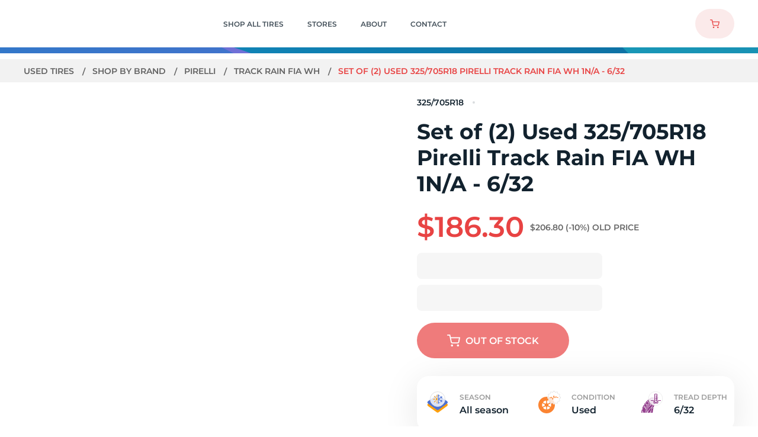

--- FILE ---
content_type: text/html
request_url: https://www.utires.com/p/set-of-2-used-325-705r18-pirelli-track-rain-fia-wh-1-n-a-6-32-1336291/
body_size: 42234
content:
<!DOCTYPE html>
<html data-vue-meta-server-rendered lang="en" data-vue-meta="%7B%22lang%22:%7B%221%22:%22en%22%7D%7D">
  <head><!-- index for default theme -->
  	<title>Set of (2) Used 325/705R18 Pirelli Track Rain FIA WH 1N/A - 6/32 | Utires</title>
		<meta data-vue-meta="1" charset="utf-8"><meta data-vue-meta="1" name="viewport" content="width=device-width, initial-scale=1.0, maximum-scale=1.0, user-scalable=no, minimal-ui"><meta data-vue-meta="1" name="mobile-web-app-capable" content="yes"><meta data-vue-meta="1" name="theme-color" content="#ffffff"><meta data-vue-meta="1" name="apple-mobile-web-app-status-bar-style" content="#ffffff"><meta data-vue-meta="1" property="og:image" content="/assets/images/meta/utiresshare.jpg"><meta data-vue-meta="1" name="facebook-domain-verification" content="pb1e2v8q5c5i7fu65c70j4bcjdjmox"><meta data-vue-meta="1" data-vmid="title" name="title" content="Set of (2) Used 325/705R18 Pirelli Track Rain FIA WH 1N/A - 6/32 | Utires"><meta data-vue-meta="1" data-vmid="description" name="description" content="Buy Set of (2) Used 325 705R18 Pirelli Track Rain FIA WH 1N/A - 6/32. Price: $. Tires in Stock: 0. Free Shipping. 1 Year Guarantee. 24/7 Customer Service"><meta data-vue-meta="1" data-vmid="robots" name="robots" content="index, follow">
		<meta name="generator" content="Vue Storefront">
    <meta name="viewport" content="width=device-width, initial-scale=1.0, maximum-scale=1.0, user-scalable=no" />
    <link data-vue-meta="1" rel="icon" href="/assets/favicons/favicon-16x16.png" type="image/png"><link data-vue-meta="1" rel="icon" href="/assets/favicons/favicon-32x32.png" type="image/png"><link data-vue-meta="1" rel="shortcut icon" href="/assets/favicons/favicon32x32.ico" type="image/ico"><link data-vue-meta="1" rel="icon" href="/assets/favicons/android-chrome-192x192.png" type="image/png"><link data-vue-meta="1" rel="icon" href="/assets/favicons/512.svg" type="image/svg"><link data-vue-meta="1" rel="apple-touch-icon" href="/assets/favicons/favicon-16x16.png" type="image/png"><link data-vue-meta="1" rel="apple-touch-icon" href="/assets/favicons/favicon-32x32.png" type="image/png"><link data-vue-meta="1" rel="apple-touch-icon" href="/assets/favicons/favicon32x32.ico" type="image/ico"><link data-vue-meta="1" rel="apple-touch-icon" href="/assets/favicons/android-chrome-192x192.png" type="image/png"><link data-vue-meta="1" rel="apple-touch-icon" href="/assets/favicons/512.svg" type="image/svg"><link data-vue-meta="1" rel="apple-touch-startup-image" href="/assets/favicons/favicon-16x16.png" type="image/png"><link data-vue-meta="1" rel="apple-touch-startup-image" href="/assets/favicons/favicon-32x32.png" type="image/png"><link data-vue-meta="1" rel="apple-touch-startup-image" href="/assets/favicons/favicon32x32.ico" type="image/ico"><link data-vue-meta="1" rel="apple-touch-startup-image" href="/assets/favicons/android-chrome-192x192.png" type="image/png"><link data-vue-meta="1" rel="apple-touch-startup-image" href="/assets/favicons/512.svg" type="image/svg"><link data-vue-meta="1" rel="manifest" href="/assets/manifest.json"><link data-vue-meta="1" rel="canonical" href="https://www.utires.com/p/set-of-2-used-325-705r18-pirelli-track-rain-fia-wh-1-n-a-6-32-1336291/">
		<script data-vue-meta="1" src="https://cdn.jsdelivr.net/npm/pwacompat@2.0.6/pwacompat.min.js" async integrity="sha384-GOaSLecPIMCJksN83HLuYf9FToOiQ2Df0+0ntv7ey8zjUHESXhthwvq9hXAZTifA" crossorigin="anonymous" type="5fe20a12cb742497b5eda3ab-text/javascript"></script><script data-vue-meta="1" src="//dynamic.criteo.com/js/ld/ld.js?a=103280" async type="5fe20a12cb742497b5eda3ab-text/javascript"></script><script data-vue-meta="1" type="5fe20a12cb742497b5eda3ab-text/javascript">
        <!-- UET Tag script -->
    (function(w, d, t, r, u) {
         var f, n, i;
         w[u] = w[u] || [], f = function() {
            var o = {
                ti: 97066029,
                enableAutoSpaTracking: true
            };
            o.q = w[u], w[u] = new UET(o), w[u].push("pageLoad")
         }, n = d.createElement(t), n.src = r, n.async = 1, n.onload = n.onreadystatechange = function() {
            var s = this.readyState;
            s && s !== "loaded" && s !== "complete" || (f(), n.onload = n.onreadystatechange = null)
         }, i = d.getElementsByTagName(t)[0], i.parentNode.insertBefore(n, i)
    })(window, document, "script", "//bat.bing.com/bat.js", "uetq");
    window.uetq = window.uetq || [];
        <!-- End UET Tag script --></script><script data-vue-meta="1" type="5fe20a12cb742497b5eda3ab-text/javascript">
        <!-- Google Tag Manager -->
            (function(w, d, s, l, i) {
                w[l] = w[l] || [];
                w[l].push({
                    'gtm.start': new Date().getTime(),
                    event: 'gtm.js'
                });
                var f = d.getElementsByTagName(s)[0],
                    j = d.createElement(s),
                    dl = l != 'dataLayer' ? '&l=' + l : '';

                j.dataset.cfasync = false;
                j.async = true;
                j.src = 'https://www.googletagmanager.com/gtm.js?id=' + i + dl;
                f.parentNode.insertBefore(j, f);
            })(window, document, 'script', 'dataLayer', 'GTM-KC3PNH4');
        <!-- End Google Tag Manager -->

        window.dataLayer = window.dataLayer || [];
        function gtag() { dataLayer.push(arguments); }

        gtag('js', new Date());

        gtag('config', 'UA-40842630-1');
        gtag('config', 'AW-804980548', {'allow_enhanced_conversions':true});
    </script><script data-vue-meta="1" type="5fe20a12cb742497b5eda3ab-text/javascript">
        !function(f, b, e, v, n, t, s) {
            if (f.fbq) return;

            n = f.fbq = function() {
                n.callMethod ? n.callMethod.apply(n, arguments) : n.queue.push(arguments)
            };

            if (!f._fbq) f._fbq = n;

            n.push = n;
            n.loaded = !0;
            n.version = '2.0';
            n.queue = [];

            t = b.createElement(e);
            t.async = !0;
            t.src = v;

            s = b.getElementsByTagName(e)[0];
            s.parentNode.insertBefore(t, s)
        }(window, document, 'script', 'https://connect.facebook.net/en_US/fbevents.js');

        fbq('init', 565851949051341);
        fbq('track', 'PageView');
    </script>
		<link rel="preload" href="/dist/vendor.bc9fb9690ae9f0e305dd.js" as="script"><link rel="preload" href="/dist/app.bc9fb9690ae9f0e305dd.js" as="script"><link rel="preload" href="/dist/vsf-layout-default.bc9fb9690ae9f0e305dd.js" as="script"><link rel="preload" href="/dist/ec200d32dd100aea6449cfd1483c73d3.woff2" as="font" type="font/woff2" crossorigin><link rel="preload" href="/dist/547280480741beea41eee6d45aa0ab51.woff2" as="font" type="font/woff2" crossorigin><link rel="preload" href="/dist/48d4f3ce813767f8e3eca3f7e5488b56.woff2" as="font" type="font/woff2" crossorigin><link rel="preload" href="/dist/236f6b246e345286317a121d11c2d462.woff2" as="font" type="font/woff2" crossorigin><link rel="preload" href="/dist/5ab61438d801d1ea795d3682b83f8b2c.woff2" as="font" type="font/woff2" crossorigin><link rel="prefetch" href="/dist/1.bc9fb9690ae9f0e305dd.js"><link rel="prefetch" href="/dist/10.bc9fb9690ae9f0e305dd.js"><link rel="prefetch" href="/dist/100.bc9fb9690ae9f0e305dd.js"><link rel="prefetch" href="/dist/101.bc9fb9690ae9f0e305dd.js"><link rel="prefetch" href="/dist/102.bc9fb9690ae9f0e305dd.js"><link rel="prefetch" href="/dist/103.bc9fb9690ae9f0e305dd.js"><link rel="prefetch" href="/dist/105.bc9fb9690ae9f0e305dd.js"><link rel="prefetch" href="/dist/106.bc9fb9690ae9f0e305dd.js"><link rel="prefetch" href="/dist/107.bc9fb9690ae9f0e305dd.js"><link rel="prefetch" href="/dist/109.bc9fb9690ae9f0e305dd.js"><link rel="prefetch" href="/dist/11.bc9fb9690ae9f0e305dd.js"><link rel="prefetch" href="/dist/110.bc9fb9690ae9f0e305dd.js"><link rel="prefetch" href="/dist/111.bc9fb9690ae9f0e305dd.js"><link rel="prefetch" href="/dist/112.bc9fb9690ae9f0e305dd.js"><link rel="prefetch" href="/dist/113.bc9fb9690ae9f0e305dd.js"><link rel="prefetch" href="/dist/114.bc9fb9690ae9f0e305dd.js"><link rel="prefetch" href="/dist/115.bc9fb9690ae9f0e305dd.js"><link rel="prefetch" href="/dist/116.bc9fb9690ae9f0e305dd.js"><link rel="prefetch" href="/dist/117.bc9fb9690ae9f0e305dd.js"><link rel="prefetch" href="/dist/118.bc9fb9690ae9f0e305dd.js"><link rel="prefetch" href="/dist/119.bc9fb9690ae9f0e305dd.js"><link rel="prefetch" href="/dist/120.bc9fb9690ae9f0e305dd.js"><link rel="prefetch" href="/dist/121.bc9fb9690ae9f0e305dd.js"><link rel="prefetch" href="/dist/122.bc9fb9690ae9f0e305dd.js"><link rel="prefetch" href="/dist/123.bc9fb9690ae9f0e305dd.js"><link rel="prefetch" href="/dist/124.bc9fb9690ae9f0e305dd.js"><link rel="prefetch" href="/dist/125.bc9fb9690ae9f0e305dd.js"><link rel="prefetch" href="/dist/126.bc9fb9690ae9f0e305dd.js"><link rel="prefetch" href="/dist/127.bc9fb9690ae9f0e305dd.js"><link rel="prefetch" href="/dist/128.bc9fb9690ae9f0e305dd.js"><link rel="prefetch" href="/dist/129.bc9fb9690ae9f0e305dd.js"><link rel="prefetch" href="/dist/130.bc9fb9690ae9f0e305dd.js"><link rel="prefetch" href="/dist/131.bc9fb9690ae9f0e305dd.js"><link rel="prefetch" href="/dist/132.bc9fb9690ae9f0e305dd.js"><link rel="prefetch" href="/dist/133.bc9fb9690ae9f0e305dd.js"><link rel="prefetch" href="/dist/135.bc9fb9690ae9f0e305dd.js"><link rel="prefetch" href="/dist/137.bc9fb9690ae9f0e305dd.js"><link rel="prefetch" href="/dist/138.bc9fb9690ae9f0e305dd.js"><link rel="prefetch" href="/dist/139.bc9fb9690ae9f0e305dd.js"><link rel="prefetch" href="/dist/14.bc9fb9690ae9f0e305dd.js"><link rel="prefetch" href="/dist/140.bc9fb9690ae9f0e305dd.js"><link rel="prefetch" href="/dist/141.bc9fb9690ae9f0e305dd.js"><link rel="prefetch" href="/dist/142.bc9fb9690ae9f0e305dd.js"><link rel="prefetch" href="/dist/143.bc9fb9690ae9f0e305dd.js"><link rel="prefetch" href="/dist/144.bc9fb9690ae9f0e305dd.js"><link rel="prefetch" href="/dist/145.bc9fb9690ae9f0e305dd.js"><link rel="prefetch" href="/dist/146.bc9fb9690ae9f0e305dd.js"><link rel="prefetch" href="/dist/147.bc9fb9690ae9f0e305dd.js"><link rel="prefetch" href="/dist/148.bc9fb9690ae9f0e305dd.js"><link rel="prefetch" href="/dist/149.bc9fb9690ae9f0e305dd.js"><link rel="prefetch" href="/dist/15.bc9fb9690ae9f0e305dd.js"><link rel="prefetch" href="/dist/150.bc9fb9690ae9f0e305dd.js"><link rel="prefetch" href="/dist/151.bc9fb9690ae9f0e305dd.js"><link rel="prefetch" href="/dist/152.bc9fb9690ae9f0e305dd.js"><link rel="prefetch" href="/dist/153.bc9fb9690ae9f0e305dd.js"><link rel="prefetch" href="/dist/154.bc9fb9690ae9f0e305dd.js"><link rel="prefetch" href="/dist/156.bc9fb9690ae9f0e305dd.js"><link rel="prefetch" href="/dist/157.bc9fb9690ae9f0e305dd.js"><link rel="prefetch" href="/dist/158.bc9fb9690ae9f0e305dd.js"><link rel="prefetch" href="/dist/159.bc9fb9690ae9f0e305dd.js"><link rel="prefetch" href="/dist/16.bc9fb9690ae9f0e305dd.js"><link rel="prefetch" href="/dist/160.bc9fb9690ae9f0e305dd.js"><link rel="prefetch" href="/dist/161.bc9fb9690ae9f0e305dd.js"><link rel="prefetch" href="/dist/162.bc9fb9690ae9f0e305dd.js"><link rel="prefetch" href="/dist/163.bc9fb9690ae9f0e305dd.js"><link rel="prefetch" href="/dist/164.bc9fb9690ae9f0e305dd.js"><link rel="prefetch" href="/dist/165.bc9fb9690ae9f0e305dd.js"><link rel="prefetch" href="/dist/166.bc9fb9690ae9f0e305dd.js"><link rel="prefetch" href="/dist/167.bc9fb9690ae9f0e305dd.js"><link rel="prefetch" href="/dist/168.bc9fb9690ae9f0e305dd.js"><link rel="prefetch" href="/dist/169.bc9fb9690ae9f0e305dd.js"><link rel="prefetch" href="/dist/17.bc9fb9690ae9f0e305dd.js"><link rel="prefetch" href="/dist/170.bc9fb9690ae9f0e305dd.js"><link rel="prefetch" href="/dist/171.bc9fb9690ae9f0e305dd.js"><link rel="prefetch" href="/dist/172.bc9fb9690ae9f0e305dd.js"><link rel="prefetch" href="/dist/174.bc9fb9690ae9f0e305dd.js"><link rel="prefetch" href="/dist/175.bc9fb9690ae9f0e305dd.js"><link rel="prefetch" href="/dist/176.bc9fb9690ae9f0e305dd.js"><link rel="prefetch" href="/dist/178.bc9fb9690ae9f0e305dd.js"><link rel="prefetch" href="/dist/179.bc9fb9690ae9f0e305dd.js"><link rel="prefetch" href="/dist/180.bc9fb9690ae9f0e305dd.js"><link rel="prefetch" href="/dist/181.bc9fb9690ae9f0e305dd.js"><link rel="prefetch" href="/dist/182.bc9fb9690ae9f0e305dd.js"><link rel="prefetch" href="/dist/183.bc9fb9690ae9f0e305dd.js"><link rel="prefetch" href="/dist/184.bc9fb9690ae9f0e305dd.js"><link rel="prefetch" href="/dist/185.bc9fb9690ae9f0e305dd.js"><link rel="prefetch" href="/dist/187.bc9fb9690ae9f0e305dd.js"><link rel="prefetch" href="/dist/188.bc9fb9690ae9f0e305dd.js"><link rel="prefetch" href="/dist/189.bc9fb9690ae9f0e305dd.js"><link rel="prefetch" href="/dist/190.bc9fb9690ae9f0e305dd.js"><link rel="prefetch" href="/dist/191.bc9fb9690ae9f0e305dd.js"><link rel="prefetch" href="/dist/192.bc9fb9690ae9f0e305dd.js"><link rel="prefetch" href="/dist/193.bc9fb9690ae9f0e305dd.js"><link rel="prefetch" href="/dist/195.bc9fb9690ae9f0e305dd.js"><link rel="prefetch" href="/dist/196.bc9fb9690ae9f0e305dd.js"><link rel="prefetch" href="/dist/197.bc9fb9690ae9f0e305dd.js"><link rel="prefetch" href="/dist/198.bc9fb9690ae9f0e305dd.js"><link rel="prefetch" href="/dist/199.bc9fb9690ae9f0e305dd.js"><link rel="prefetch" href="/dist/20.bc9fb9690ae9f0e305dd.js"><link rel="prefetch" href="/dist/200.bc9fb9690ae9f0e305dd.js"><link rel="prefetch" href="/dist/201.bc9fb9690ae9f0e305dd.js"><link rel="prefetch" href="/dist/202.bc9fb9690ae9f0e305dd.js"><link rel="prefetch" href="/dist/203.bc9fb9690ae9f0e305dd.js"><link rel="prefetch" href="/dist/204.bc9fb9690ae9f0e305dd.js"><link rel="prefetch" href="/dist/205.bc9fb9690ae9f0e305dd.js"><link rel="prefetch" href="/dist/206.bc9fb9690ae9f0e305dd.js"><link rel="prefetch" href="/dist/207.bc9fb9690ae9f0e305dd.js"><link rel="prefetch" href="/dist/208.bc9fb9690ae9f0e305dd.js"><link rel="prefetch" href="/dist/209.bc9fb9690ae9f0e305dd.js"><link rel="prefetch" href="/dist/21.bc9fb9690ae9f0e305dd.js"><link rel="prefetch" href="/dist/210.bc9fb9690ae9f0e305dd.js"><link rel="prefetch" href="/dist/211.bc9fb9690ae9f0e305dd.js"><link rel="prefetch" href="/dist/212.bc9fb9690ae9f0e305dd.js"><link rel="prefetch" href="/dist/213.bc9fb9690ae9f0e305dd.js"><link rel="prefetch" href="/dist/214.bc9fb9690ae9f0e305dd.js"><link rel="prefetch" href="/dist/215.bc9fb9690ae9f0e305dd.js"><link rel="prefetch" href="/dist/216.bc9fb9690ae9f0e305dd.js"><link rel="prefetch" href="/dist/22.bc9fb9690ae9f0e305dd.js"><link rel="prefetch" href="/dist/24.bc9fb9690ae9f0e305dd.js"><link rel="prefetch" href="/dist/25.bc9fb9690ae9f0e305dd.js"><link rel="prefetch" href="/dist/26.bc9fb9690ae9f0e305dd.js"><link rel="prefetch" href="/dist/27.bc9fb9690ae9f0e305dd.js"><link rel="prefetch" href="/dist/28.bc9fb9690ae9f0e305dd.js"><link rel="prefetch" href="/dist/29.bc9fb9690ae9f0e305dd.js"><link rel="prefetch" href="/dist/3.bc9fb9690ae9f0e305dd.js"><link rel="prefetch" href="/dist/30.bc9fb9690ae9f0e305dd.js"><link rel="prefetch" href="/dist/31.bc9fb9690ae9f0e305dd.js"><link rel="prefetch" href="/dist/32.bc9fb9690ae9f0e305dd.js"><link rel="prefetch" href="/dist/33.bc9fb9690ae9f0e305dd.js"><link rel="prefetch" href="/dist/34.bc9fb9690ae9f0e305dd.js"><link rel="prefetch" href="/dist/35.bc9fb9690ae9f0e305dd.js"><link rel="prefetch" href="/dist/36.bc9fb9690ae9f0e305dd.js"><link rel="prefetch" href="/dist/37.bc9fb9690ae9f0e305dd.js"><link rel="prefetch" href="/dist/38.bc9fb9690ae9f0e305dd.js"><link rel="prefetch" href="/dist/39.bc9fb9690ae9f0e305dd.js"><link rel="prefetch" href="/dist/40.bc9fb9690ae9f0e305dd.js"><link rel="prefetch" href="/dist/41.bc9fb9690ae9f0e305dd.js"><link rel="prefetch" href="/dist/42.bc9fb9690ae9f0e305dd.js"><link rel="prefetch" href="/dist/43.bc9fb9690ae9f0e305dd.js"><link rel="prefetch" href="/dist/44.bc9fb9690ae9f0e305dd.js"><link rel="prefetch" href="/dist/45.bc9fb9690ae9f0e305dd.js"><link rel="prefetch" href="/dist/46.bc9fb9690ae9f0e305dd.js"><link rel="prefetch" href="/dist/47.bc9fb9690ae9f0e305dd.js"><link rel="prefetch" href="/dist/48.bc9fb9690ae9f0e305dd.js"><link rel="prefetch" href="/dist/49.bc9fb9690ae9f0e305dd.js"><link rel="prefetch" href="/dist/5.bc9fb9690ae9f0e305dd.js"><link rel="prefetch" href="/dist/50.bc9fb9690ae9f0e305dd.js"><link rel="prefetch" href="/dist/51.bc9fb9690ae9f0e305dd.js"><link rel="prefetch" href="/dist/7.bc9fb9690ae9f0e305dd.js"><link rel="prefetch" href="/dist/8.bc9fb9690ae9f0e305dd.js"><link rel="prefetch" href="/dist/88.bc9fb9690ae9f0e305dd.js"><link rel="prefetch" href="/dist/89.bc9fb9690ae9f0e305dd.js"><link rel="prefetch" href="/dist/9.bc9fb9690ae9f0e305dd.js"><link rel="prefetch" href="/dist/92.bc9fb9690ae9f0e305dd.js"><link rel="prefetch" href="/dist/93.bc9fb9690ae9f0e305dd.js"><link rel="prefetch" href="/dist/94.bc9fb9690ae9f0e305dd.js"><link rel="prefetch" href="/dist/95.bc9fb9690ae9f0e305dd.js"><link rel="prefetch" href="/dist/96.bc9fb9690ae9f0e305dd.js"><link rel="prefetch" href="/dist/97.bc9fb9690ae9f0e305dd.js"><link rel="prefetch" href="/dist/98.bc9fb9690ae9f0e305dd.js"><link rel="prefetch" href="/dist/99.bc9fb9690ae9f0e305dd.js"><link rel="prefetch" href="/dist/intl-polyfill.bc9fb9690ae9f0e305dd.js"><link rel="prefetch" href="/dist/vendors~bodybuilder.bc9fb9690ae9f0e305dd.js"><link rel="prefetch" href="/dist/vendors~intl-polyfill.bc9fb9690ae9f0e305dd.js"><link rel="prefetch" href="/dist/vendors~vsf-account~vsf-category~vsf-landing-page.bc9fb9690ae9f0e305dd.js"><link rel="prefetch" href="/dist/vendors~vsf-apply-coupon-page~vsf-home.bc9fb9690ae9f0e305dd.js"><link rel="prefetch" href="/dist/vendors~vsf-category-filters.bc9fb9690ae9f0e305dd.js"><link rel="prefetch" href="/dist/vendors~vsf-checkout.bc9fb9690ae9f0e305dd.js"><link rel="prefetch" href="/dist/vendors~vsf-layout-default.bc9fb9690ae9f0e305dd.js"><link rel="prefetch" href="/dist/vendors~vue-carousel.bc9fb9690ae9f0e305dd.js"><link rel="prefetch" href="/dist/vsf-apply-coupon-page.bc9fb9690ae9f0e305dd.js"><link rel="prefetch" href="/dist/vsf-cart~vsf-category~vsf-city-page~vsf-cms~vsf-contacts-page~vsf-landing-page~vsf-not-found~vsf-pro~78c4bb49.bc9fb9690ae9f0e305dd.js"><link rel="prefetch" href="/dist/vsf-category-filters.bc9fb9690ae9f0e305dd.js"><link rel="prefetch" href="/dist/vsf-category-mobile-filters.bc9fb9690ae9f0e305dd.js"><link rel="prefetch" href="/dist/vsf-city-page.bc9fb9690ae9f0e305dd.js"><link rel="prefetch" href="/dist/vsf-city-page~vsf-cms~vsf-contacts-page~vsf-store-page~vsf-thank-you-page.bc9fb9690ae9f0e305dd.js"><link rel="prefetch" href="/dist/vsf-geo-ip-popup.bc9fb9690ae9f0e305dd.js"><link rel="prefetch" href="/dist/vsf-layout-minimal.bc9fb9690ae9f0e305dd.js"><link rel="prefetch" href="/dist/vsf-order-confirmation.bc9fb9690ae9f0e305dd.js"><link rel="prefetch" href="/dist/vsf-search-adapter-api-search-query-searchAdapter.bc9fb9690ae9f0e305dd.js"><link rel="prefetch" href="/dist/vsf-search-adapter-api-searchAdapter.bc9fb9690ae9f0e305dd.js"><link rel="prefetch" href="/dist/vsf-sidebar-menu.bc9fb9690ae9f0e305dd.js">
		<style data-vue-ssr-id="ce62566a:0 ce62566a:1 56e3f47c:0 77623f1e:0 62e5699a:0 7650ff51:0 5157e8d1:0 4767f144:0 22eea560:0 790ec137:0 21ba736c:0 69797b16:0 ff7fd928:0 5c3f5805:0 7618f190:0 634b0126:0 e203328c:0 43d423b2:0 c8b5fa48:0 05ea2694:0 324eae66:0 d5c2f08a:0 71fc3f94:0 4851a7eb:0 a1ef5bb6:0 26209072:0 da55e46e:0 b83a4624:0 71d12bbe:0 be7c932e:0 1197f835:0 27fcccb0:0 23371825:0 5ebafc0a:0 5336c094:0 27162999:0 6bf87768:0 7402d53c:0 aeacaa98:0 535fb146:0 79ccef36:0 c2845c68:0 4cab3771:0 1502b705:0 a8a29de6:0 3ac7870a:0 db192900:0 a5b29a0e:0 0d6ace3e:0 e0acdd6e:0 5041a9a2:0 a5692174:0">@font-face {
    font-family: 'Montserrat';
    font-style: normal;
    font-weight: 300;
    font-display: optional;
    src: url(/dist/ec200d32dd100aea6449cfd1483c73d3.woff2) format("woff2");
    unicode-range: U+0000-00FF, U+0131, U+0152-0153, U+02BB-02BC, U+02C6, U+02DA, U+02DC, U+2000-206F, U+2074, U+20AC, U+2122, U+2191, U+2193, U+2212, U+2215, U+FEFF, U+FFFD;
}

@font-face {
    font-family: 'Montserrat';
    font-style: normal;
    font-weight: 400;
    font-display: optional;
    src: url(/dist/547280480741beea41eee6d45aa0ab51.woff2) format("woff2");
    unicode-range: U+0000-00FF, U+0131, U+0152-0153, U+02BB-02BC, U+02C6, U+02DA, U+02DC, U+2000-206F, U+2074, U+20AC, U+2122, U+2191, U+2193, U+2212, U+2215, U+FEFF, U+FFFD;
}

@font-face {
    font-family: 'Montserrat';
    font-style: normal;
    font-weight: 500;
    font-display: optional;
    src: url(/dist/48d4f3ce813767f8e3eca3f7e5488b56.woff2) format("woff2");
    unicode-range: U+0000-00FF, U+0131, U+0152-0153, U+02BB-02BC, U+02C6, U+02DA, U+02DC, U+2000-206F, U+2074, U+20AC, U+2122, U+2191, U+2193, U+2212, U+2215, U+FEFF, U+FFFD;
}

@font-face {
    font-family: 'Montserrat';
    font-style: normal;
    font-weight: 600;
    font-display: optional;
    src: url(/dist/236f6b246e345286317a121d11c2d462.woff2) format("woff2");
    unicode-range: U+0000-00FF, U+0131, U+0152-0153, U+02BB-02BC, U+02C6, U+02DA, U+02DC, U+2000-206F, U+2074, U+20AC, U+2122, U+2191, U+2193, U+2212, U+2215, U+FEFF, U+FFFD;
}

@font-face {
    font-family: 'Montserrat';
    font-style: normal;
    font-weight: 700;
    font-display: optional;
    src: url(/dist/5ab61438d801d1ea795d3682b83f8b2c.woff2) format("woff2");
    unicode-range: U+0000-00FF, U+0131, U+0152-0153, U+02BB-02BC, U+02C6, U+02DA, U+02DC, U+2000-206F, U+2074, U+20AC, U+2122, U+2191, U+2193, U+2212, U+2215, U+FEFF, U+FFFD;
}

:root{--app-height:100%}body,h1,h2,h3,h4,h5,h6,html{margin:0;padding:0}body,html{height:var(--app-height)}html{font-size:62.5%}a,body{-webkit-tap-highlight-color:rgba(0,0,0,0)}a{color:#4f4f4f;position:relative;text-decoration:none;-webkit-tap-highlight-color:transparent}#app,#viewport{overflow-x:hidden}@media screen and (max-width:767px){.default-layout:not(._transparent-header) #viewport{padding-top:6.8rem}}@media screen and (min-width:768px){.default-layout:not(._transparent-header) #viewport{padding-top:8rem}}body{font-size:14px;font-family:Montserrat,-apple-system,BlinkMacSystemFont,Segoe UI,Roboto,Oxygen,Ubuntu,Cantarell,Fira Sans,Droid Sans,Helvetica Neue,sans-serif;font-weight:400}.content,.main-container{margin-left:auto;margin-right:auto}@media screen and (max-width:767px){.content,.main-container{padding-left:1.6rem;padding-right:1.6rem}}@media screen and (min-width:370px) and (max-width:767px){.content._narrow-mobile,.main-container._narrow-mobile{padding-left:2.4rem;padding-right:2.4rem}}@media screen and (max-width:369px){.content._wide-320,.main-container._wide-320{padding-left:1rem;padding-right:1rem}}@media screen and (min-width:768px) and (max-width:991px){.content,.main-container{padding-left:2rem;padding-right:2rem}}@media screen and (min-width:992px) and (max-width:1439px){.content,.main-container{padding-left:4rem;padding-right:4rem}}@media screen and (min-width:1440px){.content,.main-container{padding-left:2.5rem;padding-right:2.5rem}}.main-container{max-width:1440px}.content{max-width:1180px}.content._wide-desktop{max-width:1440px}@media screen and (max-width:767px){.content._fixed,.content._fixed-mobile{max-width:37rem}}@media screen and (min-width:768px) and (max-width:991px){.content._fixed,.content._fixed-tablet{max-width:72.8rem}}@media screen and (min-width:992px) and (max-width:1199px){.content._fixed,.content._fixed-tablet{max-width:95rem}}.ripple{position:relative;overflow:hidden}.ripple:after{content:"";display:block;position:absolute;margin:0;padding:0;left:50%;top:50%;width:120px;height:120px;background-color:#f5f5f5;border-radius:50%;opacity:.2;-webkit-transform:translate(-50%,-50%) scale(0);transform:translate(-50%,-50%) scale(0);visibility:hidden}.ripple:not(:active):after{-webkit-animation:ripple-effect 1s ease-out;animation:ripple-effect 1s ease-out}.ripple:focus:after{visibility:visible}.ripple-dark:after{background-color:#ddd}.button-disabled{opacity:.3;pointer-events:none}.button,button{outline:none;cursor:pointer;margin:0;-webkit-tap-highlight-color:rgba(0,0,0,0);-webkit-tap-highlight-color:transparent}input,select{height:44px;line-height:44px}.text-decoration-underline,.text-decoration-underline-on-hover:hover{text-decoration:underline}.font-weight-bold{color:#12222e;font-weight:700}.cursor-pointer{cursor:pointer}.hidden,[v-cloak]{display:none}.opacity-hidden{opacity:0;z-index:-1}.opacity-hidden-no-events{opacity:0;z-index:-1;pointer-events:none}.hidden-xs{display:none}@media only screen and (min-width:768px){.hidden-xs{display:inherit}}@media only screen and (min-width:768px){.hidden-md,.visible-xs{display:none}}.visually-hidden{position:absolute;overflow:hidden;clip:rect(0 0 0 0);width:1px;height:1px;margin:-1px;padding:0;border:0}.hide{display:none!important}@media screen and (max-width:767px){.hide-on-mobile{display:none!important}}@media screen and (min-width:768px) and (max-width:991px){.hide-on-tablet-portrait{display:none!important}}@media screen and (min-width:992px) and (max-width:1199px){.hide-on-tablet-landscape{display:none!important}}@media screen and (min-width:1200px) and (max-width:1439px){.hide-on-normal-desktop{display:none!important}}@media screen and (min-width:768px){.hide-on-no-mobile,.only-mobile{display:none!important}}@media screen and (max-width:991px){.hide-on-big-mobile{display:none!important}}@media screen and (min-width:992px){.hide-on-no-big-mobile{display:none!important}}@media screen and (max-width:369px){.hide-on-small-mobile{display:none!important}}@media screen and (max-width:1024px){.hide-on-desktop1025{display:none!important}}@media screen and (max-width:1199px){.hide-on-no-desktop{display:none!important}}@media screen and (min-width:1200px){.hide-on-desktop{display:none!important}}@media screen and (max-width:1439px){.hide-on-no-medium-desktop{display:none!important}}@media screen and (min-width:1440px){.hide-on-medium-desktop{display:none!important}}.animated{-webkit-animation-duration:1s;animation-duration:1s;-webkit-animation-fill-mode:both;animation-fill-mode:both}@-webkit-keyframes images-lazy-loading{0%{opacity:0}to{opacity:1}}@keyframes images-lazy-loading{0%{opacity:0}to{opacity:1}}@-webkit-keyframes draw-svg{to{stroke-dashoffset:0}}@keyframes draw-svg{to{stroke-dashoffset:0}}@-webkit-keyframes line{to{-webkit-transform:none;transform:none}}@keyframes line{to{-webkit-transform:none;transform:none}}[lazy=loaded]{-webkit-animation:images-lazy-loading;animation:images-lazy-loading;-webkit-animation-duration:.3s;animation-duration:.3s}@-webkit-keyframes ripple-effect{0%{-webkit-transform:translate(-50%,-50%) scale(0);transform:translate(-50%,-50%) scale(0)}20%{-webkit-transform:translate(-50%,-50%) scale(1);transform:translate(-50%,-50%) scale(1)}to{opacity:0;-webkit-transform:translate(-50%,-50%) scale(1);transform:translate(-50%,-50%) scale(1)}}@keyframes ripple-effect{0%{-webkit-transform:translate(-50%,-50%) scale(0);transform:translate(-50%,-50%) scale(0)}20%{-webkit-transform:translate(-50%,-50%) scale(1);transform:translate(-50%,-50%) scale(1)}to{opacity:0;-webkit-transform:translate(-50%,-50%) scale(1);transform:translate(-50%,-50%) scale(1)}}@-webkit-keyframes rotate{to{-webkit-transform:rotate(1turn);transform:rotate(1turn)}}@keyframes rotate{to{-webkit-transform:rotate(1turn);transform:rotate(1turn)}}@-webkit-keyframes rotate-from-left{0%{-webkit-transform:translate(-200%) rotate(-1turn);transform:translate(-200%) rotate(-1turn)}to{-webkit-transform:translate(0) rotate(0);transform:translate(0) rotate(0)}}@keyframes rotate-from-left{0%{-webkit-transform:translate(-200%) rotate(-1turn);transform:translate(-200%) rotate(-1turn)}to{-webkit-transform:translate(0) rotate(0);transform:translate(0) rotate(0)}}@-webkit-keyframes rotate-to-right{0%{-webkit-transform:translate(0) rotate(0);transform:translate(0) rotate(0)}to{-webkit-transform:translate(200%) rotate(1turn);transform:translate(200%) rotate(1turn)}}@keyframes rotate-to-right{0%{-webkit-transform:translate(0) rotate(0);transform:translate(0) rotate(0)}to{-webkit-transform:translate(200%) rotate(1turn);transform:translate(200%) rotate(1turn)}}@-webkit-keyframes typing{0%{width:0}to{width:100%}}@keyframes typing{0%{width:0}to{width:100%}}.dots-loading{position:relative}.dots-loading:after{content:"";position:absolute;right:0;height:100%;background-color:#fff;-webkit-animation:dots-loading 1s steps(7) infinite;animation:dots-loading 1s steps(7) infinite}@-webkit-keyframes dots-loading{0%{width:100%}17%{width:84%}34%{width:67%}50%{width:50%}67%{width:34%}84%{width:17%}to{width:0}}@keyframes dots-loading{0%{width:100%}17%{width:84%}34%{width:67%}50%{width:50%}67%{width:34%}84%{width:17%}to{width:0}}@-webkit-keyframes pulse{0%{-webkit-transform:scaleX(1);transform:scaleX(1)}50%{-webkit-transform:scale3d(1.2,1.2,1.2);transform:scale3d(1.2,1.2,1.2)}to{-webkit-transform:scaleX(1);transform:scaleX(1)}}@keyframes pulse{0%{-webkit-transform:scaleX(1);transform:scaleX(1)}50%{-webkit-transform:scale3d(1.2,1.2,1.2);transform:scale3d(1.2,1.2,1.2)}to{-webkit-transform:scaleX(1);transform:scaleX(1)}}@-webkit-keyframes zoom-in{0%{opacity:0;-webkit-transform:scale3d(.7,.7,.7);transform:scale3d(.7,.7,.7)}50%,to{opacity:1}}@keyframes zoom-in{0%{opacity:0;-webkit-transform:scale3d(.7,.7,.7);transform:scale3d(.7,.7,.7)}50%,to{opacity:1}}.zoom-in{-webkit-animation-name:zoom-in;animation-name:zoom-in}@-webkit-keyframes fade-in{0%{opacity:0}to{opacity:1}}@keyframes fade-in{0%{opacity:0}to{opacity:1}}.fade-in{-webkit-animation-name:fade-in;animation-name:fade-in}@-webkit-keyframes fade-in-up{0%{opacity:0;-webkit-transform:translate3d(0,100%,0);transform:translate3d(0,100%,0)}to{opacity:1;-webkit-transform:translateZ(0);transform:translateZ(0)}}@keyframes fade-in-up{0%{opacity:0;-webkit-transform:translate3d(0,100%,0);transform:translate3d(0,100%,0)}to{opacity:1;-webkit-transform:translateZ(0);transform:translateZ(0)}}.fade-in-up{-webkit-animation-name:fade-in-up;animation-name:fade-in-up}@-webkit-keyframes fade-in-down{0%{opacity:0;-webkit-transform:translate3d(0,-100%,0);transform:translate3d(0,-100%,0)}to{opacity:1;-webkit-transform:translateZ(0);transform:translateZ(0)}}@keyframes fade-in-down{0%{opacity:0;-webkit-transform:translate3d(0,-100%,0);transform:translate3d(0,-100%,0)}to{opacity:1;-webkit-transform:translateZ(0);transform:translateZ(0)}}.fade-in-down{-webkit-animation-name:fade-in-down;animation-name:fade-in-down}@-webkit-keyframes fade-out{0%{opacity:1}to{opacity:0}}@keyframes fade-out{0%{opacity:1}to{opacity:0}}.fade-out{-webkit-animation-name:fade-out;animation-name:fade-out}@-webkit-keyframes fade-out-up{0%{opacity:1;-webkit-transform:translateZ(0);transform:translateZ(0)}to{opacity:0;-webkit-transform:translate3d(0,-100%,0);transform:translate3d(0,-100%,0)}}@keyframes fade-out-up{0%{opacity:1;-webkit-transform:translateZ(0);transform:translateZ(0)}to{opacity:0;-webkit-transform:translate3d(0,-100%,0);transform:translate3d(0,-100%,0)}}.fade-out-up{-webkit-animation-name:fade-out-up;animation-name:fade-out-up}@-webkit-keyframes fade-out-down{0%{opacity:1;-webkit-transform:translateZ(0);transform:translateZ(0)}to{opacity:0;-webkit-transform:translate3d(0,100%,0);transform:translate3d(0,100%,0)}}@keyframes fade-out-down{0%{opacity:1;-webkit-transform:translateZ(0);transform:translateZ(0)}to{opacity:0;-webkit-transform:translate3d(0,100%,0);transform:translate3d(0,100%,0)}}.fade-out-down{-webkit-animation-name:fade-out-down;animation-name:fade-out-down}@-webkit-keyframes bounce-fade-in{0%{opacity:0;-webkit-transform:scaleX(1);transform:scaleX(1)}40%{opacity:1;-webkit-transform:scale3d(1.1,1.1,1.1);transform:scale3d(1.1,1.1,1.1)}to{-webkit-transform:scaleX(1);transform:scaleX(1)}}@keyframes bounce-fade-in{0%{opacity:0;-webkit-transform:scaleX(1);transform:scaleX(1)}40%{opacity:1;-webkit-transform:scale3d(1.1,1.1,1.1);transform:scale3d(1.1,1.1,1.1)}to{-webkit-transform:scaleX(1);transform:scaleX(1)}}@-webkit-keyframes move-to-right{0%{margin-left:0}to{margin-left:100%}}@keyframes move-to-right{0%{margin-left:0}to{margin-left:100%}}.move-to-right{-webkit-animation-name:move-to-right;animation-name:move-to-right}.fade-enter-active{-webkit-transition:opacity .25s;transition:opacity .25s}.fade-leave-active{-webkit-transition:opacity .2s;transition:opacity .2s}.fade-enter,.fade-leave-to{opacity:0}.fade-in-down-enter-active,.fade-in-up-enter-active{-webkit-transition:all .25s cubic-bezier(.4,0,.2,1);transition:all .25s cubic-bezier(.4,0,.2,1)}.fade-in-down-leave-active,.fade-in-up-leave-active{-webkit-transition:all .2s cubic-bezier(.4,0,1,1);transition:all .2s cubic-bezier(.4,0,1,1)}.fade-in-down-enter,.fade-in-down-leave-to,.fade-in-up-enter,.fade-in-up-leave-to{opacity:0}.fade-in-down-enter,.fade-in-down-leave-to{-webkit-transform:translateY(-100%);transform:translateY(-100%)}.fade-in-up-enter,.fade-in-up-leave-to{-webkit-transform:translateY(100%);transform:translateY(100%)}.slide-down-enter-active,.slide-down-leave-active,.slide-left-enter-active,.slide-left-leave-active,.slide-right-enter-active,.slide-right-leave-active,.slide-up-enter-active,.slide-up-leave-active{-webkit-transition:-webkit-transform .25s;transition:-webkit-transform .25s;transition:transform .25s;transition:transform .25s,-webkit-transform .25s}.slide-left-enter,.slide-left-leave-to{-webkit-transform:translateX(100%);transform:translateX(100%)}.slide-right-enter,.slide-right-leave-to{-webkit-transform:translateX(-100%);transform:translateX(-100%)}.slide-up-enter,.slide-up-leave-to{-webkit-transform:translateY(100%);transform:translateY(100%)}.slide-down-enter,.slide-down-leave-to{-webkit-transform:translateY(-100%);transform:translateY(-100%)}.slide-enter-active,.slide-leave-active{-webkit-transition-duration:.25s;transition-duration:.25s;-webkit-transition-timing-function:ease-in;transition-timing-function:ease-in}.slide-enter-to,.slide-leave{overflow:hidden;max-height:300px}.slide-enter,.slide-leave-to{overflow:hidden;max-height:0}@-webkit-keyframes shake{10%,90%{-webkit-transform:translate3d(-1px,0,0);transform:translate3d(-1px,0,0)}20%,80%{-webkit-transform:translate3d(2px,0,0);transform:translate3d(2px,0,0)}30%,50%,70%{-webkit-transform:translate3d(-4px,0,0);transform:translate3d(-4px,0,0)}40%,60%{-webkit-transform:translate3d(4px,0,0);transform:translate3d(4px,0,0)}}@keyframes shake{10%,90%{-webkit-transform:translate3d(-1px,0,0);transform:translate3d(-1px,0,0)}20%,80%{-webkit-transform:translate3d(2px,0,0);transform:translate3d(2px,0,0)}30%,50%,70%{-webkit-transform:translate3d(-4px,0,0);transform:translate3d(-4px,0,0)}40%,60%{-webkit-transform:translate3d(4px,0,0);transform:translate3d(4px,0,0)}}
@media screen and (min-width:992px) and (max-width:1199px){.header__center .navigation-item{white-space:nowrap}}._white .header__burger-menu rect{fill:#e84343}@media screen and (min-width:992px) and (max-width:1439px){.header .cart-button{min-width:6.6rem!important;height:5rem!important;border-radius:3rem!important}}
.header[data-v-24e8654e]{position:absolute;top:0;left:0;z-index:800;width:100%;border-bottom:.1rem solid hsla(0,0%,100%,.2);-webkit-animation-delay:1s;animation-delay:1s}@media screen and (min-width:768px) and (max-width:1439px){.header[data-v-24e8654e] .log-in-link__text{display:none}}@media screen and (min-width:768px) and (max-width:1439px){.header[data-v-24e8654e] .log-in-link__arrow-icon{margin-left:0!important}}@media screen and (min-width:992px) and (max-width:1199px){.header._logged-in[data-v-24e8654e] .header__i{padding-left:2rem;padding-right:2rem}}@media screen and (min-width:768px) and (max-width:1439px){.header._logged-in[data-v-24e8654e] .log-in-link{margin-right:1rem!important}}@media screen and (min-width:768px) and (max-width:1199px){.header._logged-in[data-v-24e8654e] .navigation-list__item{margin-left:.5rem;margin-right:.5rem;padding-left:.75rem;padding-right:.75rem}}.header._header-fixed[data-v-24e8654e]{position:fixed}.header._transparent[data-v-24e8654e]{background:transparent}@media screen and (max-width:479px){.header._header-fixed._transparent[data-v-24e8654e]:not(._force-transparent),.header._standard[data-v-24e8654e]{background:#397cd1;background:-webkit-linear-gradient(19deg,#397cd1,#18889e 98%);background:linear-gradient(71deg,#397cd1,#18889e 98%)}}@media screen and (min-width:480px){.header._header-fixed._transparent[data-v-24e8654e]:not(._force-transparent),.header._standard[data-v-24e8654e]{background-image:url(/dist/d13c99ba5d18c8488f0f07858783529a.svg);background-size:cover;background-position:50%;background-repeat:no-repeat}}.header._white[data-v-24e8654e]{background-color:#fff}.header._line[data-v-24e8654e]:after{content:"";position:absolute;top:100%;left:0;width:100%}@media screen and (max-width:479px){.header._line[data-v-24e8654e]:after{height:.8rem;background:#7271d8;background:-webkit-linear-gradient(69deg,#7271d8,#1082b4);background:linear-gradient(21deg,#7271d8,#1082b4)}}@media screen and (min-width:480px){.header._line[data-v-24e8654e]:after{height:1rem;background-image:url(/dist/7b5ce03950ebbec83045985c01356d51.svg);background-size:cover;background-position:50%;background-repeat:no-repeat}}.header._dark[data-v-24e8654e]:before{content:"";position:absolute;top:0;left:0;z-index:-1;width:100%;height:100%;background:-webkit-linear-gradient(top,#0f5574,rgba(15,85,116,0));background:linear-gradient(180deg,#0f5574,rgba(15,85,116,0))}.header__i[data-v-24e8654e]{display:flex;justify-content:space-between;align-items:center}@media screen and (max-width:369px){.header__i[data-v-24e8654e]{padding-left:.5rem;padding-right:.5rem}}@media screen and (max-width:767px){.header__i[data-v-24e8654e]{min-height:6.8rem}}@media screen and (min-width:768px){.header__i[data-v-24e8654e]{min-height:8rem}}.header__left[data-v-24e8654e]{display:flex;align-items:center}.header__back[data-v-24e8654e]{margin-left:3rem;padding:0;border:none;color:#fff}.header__back svg[data-v-24e8654e]{padding-right:1rem}@media screen and (max-width:991px){.header__center[data-v-24e8654e]{display:none}}.header__right[data-v-24e8654e]{display:flex;align-items:center;height:100%}@media screen and (max-width:767px){.header__right[data-v-24e8654e]{position:relative;top:.1rem}}.header__log-in[data-v-24e8654e]{margin-right:3.2rem}@media screen and (min-width:768px) and (max-width:1439px){.header__log-in[data-v-24e8654e]{margin-right:2.5rem}}@media screen and (max-width:767px){.header__geo-ip[data-v-24e8654e]{margin-right:1.5rem}}@media screen and (max-width:369px){.header__geo-ip[data-v-24e8654e]{margin-right:.5rem}}@media screen and (min-width:768px) and (max-width:1439px){.header__geo-ip[data-v-24e8654e]{margin-right:2rem}}@media screen and (min-width:1440px){.header__geo-ip[data-v-24e8654e]{margin-right:3.2rem}}.header__burger-menu[data-v-24e8654e]{display:flex;justify-content:center;align-items:center;width:3.2rem;height:5rem;margin-left:1.3rem}@media screen and (max-width:369px){.header__burger-menu[data-v-24e8654e]{margin-left:.6rem}}.header__logo[data-v-24e8654e]{position:relative}@media screen and (max-width:767px){.header__logo[data-v-24e8654e]{top:.2rem}}@media screen and (min-width:768px){.header__logo[data-v-24e8654e]{top:.1rem}}@media screen and (min-width:992px){.header__left-wr[data-v-24e8654e]{display:flex;justify-content:space-between}}@media screen and (min-width:992px) and (max-width:1199px){.header__left-wr[data-v-24e8654e]{width:67%}}@media screen and (min-width:1200px){.header__left-wr[data-v-24e8654e]{width:61.2%}}
.logo[data-v-c54f0dd4]{display:block}.logo._not-link[data-v-c54f0dd4]{cursor:auto}.logo__img[data-v-c54f0dd4]{display:block;width:20.1rem;height:3.6rem}._small .logo__img[data-v-c54f0dd4]{width:14.7rem;height:2.6rem}._medium .logo__img[data-v-c54f0dd4]{width:17.6rem;height:3.1rem}
.lach-link._no-link._no-pointer{cursor:auto}.lach-link._bold600{font-weight:600}.lach-link._underline{text-decoration:underline}.lach-link._inline-block{display:inline-block}.lach-link._underline-on-hover:hover{text-decoration:underline}
@media (min-width:1024px){.smartphone-only{display:none!important}}@media (max-width:1023px){.desktop-only{display:none!important}}.sf-image{display:inline-block;line-height:0;overflow:hidden}.sf-image img{width:var(--image-width);max-width:100%;height:var(--image-height,auto)}.sf-image.has-size{width:100%;max-width:calc(var(--_image-width)*1px)}.sf-image.has-size img:not(.noscript){position:absolute;top:50%;left:0;-webkit-transform:translate3d(0,-50%,0);transform:translate3d(0,-50%,0)}.sf-image.has-size:after{display:block;content:"";padding-bottom:calc(var(--_image-height)/var(--_image-width)*100%)}.sf-image__overlay{position:absolute;top:0;right:0;left:0;bottom:0;display:flex;justify-content:center;align-items:center;padding:var(--image-overlay-padding,var(--spacer-sm));background:var(--image-overlay-background,rgba(var(--c-dark-base),.6));color:var(--image-overlay-color,var(--c-white));opacity:var(--image-overlay-opacity,0);font:var(--image-overlay-font,var(--image-overlay-font-weight,var(--font-weight--light)) var(--image-overlay-font-size,var(--font-size--sm))/var(--image-overlay-font-line-height,1.6) var(--image-overlay-font-family,var(--font-family--secondary)));-webkit-transition:opacity .15s ease-in-out;transition:opacity .15s ease-in-out}.sf-image:hover{--image-overlay-opacity:1}.sf-image{position:relative}.sf-image svg{position:absolute;top:0;left:0;width:100%;height:100%;overflow:visible}
.navigation-list[data-v-62d10272]{display:flex}@media screen and (min-width:370px) and (max-width:399px){.navigation-list[data-v-62d10272]{max-height:55vh}}@media screen and (min-width:400px) and (max-width:767px){.navigation-list[data-v-62d10272]{max-height:58vh}}@media screen and (max-width:767px){.navigation-list[data-v-62d10272]{padding:1.3rem 1.6rem;border-radius:2rem 2rem 0 0;overflow-y:auto;background-color:#fff}}@media screen and (max-width:369px){.navigation-list[data-v-62d10272]{padding-top:0;padding-bottom:.5rem;max-height:51vh}}@media screen and (min-width:768px){.navigation-list[data-v-62d10272]{height:100%}}.navigation-list._navigation-menu[data-v-62d10272]{flex-direction:column}.navigation-list__item[data-v-62d10272]:not(:last-child){margin-right:2rem}.navigation-list__item._header[data-v-62d10272]{margin-left:1rem;margin-right:1rem}
.vue-modal-resizer{overflow:hidden;width:12px;height:12px;right:0;bottom:0;z-index:9999999;cursor:se-resize}.vue-modal-resizer,.vue-modal-resizer:after{display:block;position:absolute;background:transparent}.vue-modal-resizer:after{content:"";left:0;top:0;width:0;height:0;border-bottom:10px solid #ddd;border-left:10px solid transparent}.vue-modal-resizer.clicked:after{border-bottom:10px solid #369be9}.vm--block-scroll{overflow:hidden;width:100vw}.vm--container{z-index:999}.vm--container,.vm--overlay{position:fixed;box-sizing:border-box;left:0;top:0;width:100%;height:100vh}.vm--overlay{background:rgba(0,0,0,.2);opacity:1}.vm--container.scrollable{height:100%;min-height:100vh;overflow-y:auto;-webkit-overflow-scrolling:touch}.vm--modal{position:relative;overflow:hidden;box-sizing:border-box;background-color:#fff;border-radius:3px;box-shadow:0 20px 60px -2px rgba(27,33,58,.4)}.vm--container.scrollable .vm--modal{margin-bottom:2px}.vm--top-right-slot{display:block;position:absolute;right:0;top:0}.vm-transition--overlay-enter-active,.vm-transition--overlay-leave-active{transition:all 50ms}.vm-transition--overlay-enter,.vm-transition--overlay-leave-active{opacity:0}.vm-transition--modal-enter-active,.vm-transition--modal-leave-active{transition:all .4s}.vm-transition--modal-enter,.vm-transition--modal-leave-active{opacity:0;transform:translateY(-20px)}.vm-transition--default-enter-active,.vm-transition--default-leave-active{transition:all 2ms}.vm-transition--default-enter,.vm-transition--default-leave-active{opacity:0}.vue-dialog{font-size:14px}.vue-dialog div{box-sizing:border-box}.vue-dialog-content{flex:1 0 auto;width:100%;padding:14px}.vue-dialog-content-title{font-weight:600;padding-bottom:14px}.vue-dialog-buttons{display:flex;flex:0 1 auto;width:100%;border-top:1px solid #eee}.vue-dialog-buttons-none{width:100%;padding-bottom:14px}.vue-dialog-button{font-size:inherit;background:transparent;padding:0;margin:0;border:0;cursor:pointer;box-sizing:border-box;line-height:40px;height:40px;color:inherit;font:inherit;outline:none}.vue-dialog-button:hover{background:#f9f9f9}.vue-dialog-button:active{background:#f3f3f3}.vue-dialog-button:not(:first-of-type){border-left:1px solid #eee}
.navigation-item[data-v-7325d746]{position:relative;display:flex;align-items:center;padding:0 1rem;font-family:Montserrat,-apple-system,BlinkMacSystemFont,Segoe UI,Roboto,Oxygen,Ubuntu,Cantarell,Fira Sans,Droid Sans,Helvetica Neue,sans-serif;font-size:1.2rem;color:hsla(0,0%,100%,.8);font-weight:600;-webkit-transition:color .3s,opacity .3s;transition:color .3s,opacity .3s;text-transform:uppercase}.navigation-item._navigation-menu[data-v-7325d746]{color:#12222e}@media screen and (min-width:768px){.navigation-item._navigation-menu[data-v-7325d746]{text-transform:none;font-size:1.8rem;padding-left:0}.navigation-item._navigation-menu[data-v-7325d746]:not(:last-child){padding-bottom:2.2rem}}.navigation-item._with-subcategories._navigation-menu[data-v-7325d746]:after{position:absolute;-webkit-transform:translateY(-50%);transform:translateY(-50%);top:50%;content:"";left:auto;right:0;width:2.4rem;height:2.4rem;background-image:url(/dist/982cc555548343477f0098ff9ed154ec.svg)}@media screen and (min-width:768px){.navigation-item._with-subcategories._navigation-menu[data-v-7325d746]:hover{color:#e84343!important}.navigation-item._with-subcategories._navigation-menu[data-v-7325d746]:hover:after{background:url(/dist/d3711e81a788bd49ba9bf82cab3c90df.svg)}.navigation-item._with-subcategories._navigation-menu[data-v-7325d746]:after{top:.2rem;right:2rem;width:1.8rem;height:1.8rem;-webkit-transition:background .3s;transition:background .3s;background:url(/dist/f6c2e3ecacf4be245dd19be097970edb.svg);-webkit-transform:none;transform:none}}@media screen and (max-width:767px){.navigation-item[data-v-7325d746]{padding:2rem 0 1.8rem;font-size:1.6rem;text-transform:none;color:#12222e!important}.navigation-item[data-v-7325d746]:not(:first-child){border-top:.1rem solid rgba(0,0,0,.1)!important}}@media screen and (min-width:768px){.navigation-item[data-v-7325d746]{height:100%}}.navigation-item[data-v-7325d746]:after{content:"";position:absolute;top:99%;left:0;width:100%;height:.2rem;-webkit-transition:background-color .3s;transition:background-color .3s;background-color:transparent}@media screen and (min-width:992px){.navigation-item._header._active[data-v-7325d746],.navigation-item._header[data-v-7325d746]:hover{color:#fff}.navigation-item._header._active[data-v-7325d746]:after{background-color:#fff}}.navigation-item._red[data-v-7325d746]{color:rgba(18,34,46,.8)}.navigation-item._red[data-v-7325d746]:after{top:97%}.navigation-item._red._active[data-v-7325d746]{color:#e84343}.navigation-item._red._active[data-v-7325d746]:after{background-color:#e84343}@media screen and (min-width:992px){.navigation-item._red[data-v-7325d746]:hover{color:#e84343}}
.log-in-link[data-v-6baa2e3e]{-webkit-user-select:none;-moz-user-select:none;-ms-user-select:none;user-select:none}.log-in-link path[data-v-6baa2e3e]{-webkit-transition:fill .3s;transition:fill .3s}.log-in-link._navigation:hover .log-in-link__text[data-v-6baa2e3e]{color:#e84343!important}.log-in-link._navigation:hover path[data-v-6baa2e3e]{fill:#e84343}.log-in-link__i[data-v-6baa2e3e]{display:flex;align-items:center;cursor:pointer;-webkit-user-select:none;-moz-user-select:none;-ms-user-select:none;user-select:none;padding:1.3rem 0 1.2rem;border-bottom:.2rem solid transparent;-webkit-transition:border-color .3s;transition:border-color .3s}@media screen and (min-width:1440px){._is-logged-in .log-in-link__i[data-v-6baa2e3e]{padding:1.5rem 0 1.3rem}}._is-dropdown-open .log-in-link__i[data-v-6baa2e3e]{border-bottom-color:#fff}._is-dropdown-open._red .log-in-link__i[data-v-6baa2e3e]{border-bottom-color:#e84343}.log-in-link._is-logged-in[data-v-6baa2e3e]{position:relative;top:.1rem}.log-in-link__user-icon[data-v-6baa2e3e]{margin-right:.95rem}@media screen and (max-width:767px){.log-in-link__user-icon[data-v-6baa2e3e]{margin-right:2.3rem}}._red .log-in-link__user-icon path[data-v-6baa2e3e]{fill:#e84343}._navigation .log-in-link__user-icon[data-v-6baa2e3e]{width:2rem;height:2rem;margin-right:1.2rem}._navigation .log-in-link__user-icon path[data-v-6baa2e3e]{fill:#3f4b56}.log-in-link__arrow-icon[data-v-6baa2e3e]{margin-left:1rem}._no-dropdown .log-in-link__arrow-icon[data-v-6baa2e3e]{display:none}._is-dropdown-open .log-in-link__arrow-icon[data-v-6baa2e3e]{-webkit-transform:rotate(180deg);transform:rotate(180deg)}._red .log-in-link__arrow-icon path[data-v-6baa2e3e]{fill:#86898b}.log-in-link__text[data-v-6baa2e3e]{position:relative;top:.1rem;font-family:Montserrat,-apple-system,BlinkMacSystemFont,Segoe UI,Roboto,Oxygen,Ubuntu,Cantarell,Fira Sans,Droid Sans,Helvetica Neue,sans-serif;font-size:1.2rem;color:#fff;font-weight:600;text-transform:uppercase}@media screen and (max-width:767px){.log-in-link__text[data-v-6baa2e3e]{top:0;font-size:1.4rem}}@media screen and (min-width:1440px){.log-in-link__text[data-v-6baa2e3e]{overflow-wrap:anywhere;word-wrap:break-word;word-break:break-word;overflow:hidden;box-orient:vertical;/*! autoprefixer: off */display:-webkit-box;-webkit-box-orient:vertical;-webkit-line-clamp:2;/*! autoprefixer: on */max-width:13rem;max-height:3.2rem}}._is-logged-in .log-in-link__text[data-v-6baa2e3e]{position:static;line-height:1.4}._red .log-in-link__text[data-v-6baa2e3e]{color:#e84343}._is-logged-in._red .log-in-link__text[data-v-6baa2e3e]{color:#12222e}._navigation .log-in-link__text[data-v-6baa2e3e]{top:0;text-transform:none;font-size:1.6rem;color:#3f4b56;-webkit-transition:color .3s;transition:color .3s}

@media screen and (max-width:1439px){.cart-button[data-v-ecc096aa]{height:3.2rem;padding:0 1.6rem!important}}.cart-button path[data-v-ecc096aa]{-webkit-transition:fill .3s;transition:fill .3s}.cart-button.lach-button._red[data-v-ecc096aa]{background-color:rgba(214,48,49,.1);border-color:transparent}.cart-button.lach-button._red path[data-v-ecc096aa]{fill:#e84343}.cart-button.lach-button._red[data-v-ecc096aa]:not(._text-button):hover{background-color:#e84343}.cart-button.lach-button._red:not(._text-button):hover path[data-v-ecc096aa]{fill:#fff}.cart-button.lach-button._red:not(._text-button):hover .cart-button__text[data-v-ecc096aa]{color:#fff}.cart-button._text-button[data-v-ecc096aa]{justify-content:flex-start;height:auto;padding:0;color:#3f4b56!important;background:none!important;border:none!important;-webkit-backdrop-filter:none;backdrop-filter:none}.cart-button._text-button path[data-v-ecc096aa]{fill:#3f4b56}.cart-button._text-button:hover .cart-button__text[data-v-ecc096aa]{color:#e84343}.cart-button._text-button:hover path[data-v-ecc096aa]{fill:#e84343}.cart-button__icon[data-v-ecc096aa]{margin-right:.9rem}@media screen and (min-width:992px) and (max-width:1439px){._hide-text .cart-button__icon[data-v-ecc096aa]{margin-right:0}}._text-button .cart-button__icon[data-v-ecc096aa]{margin-right:1.1rem}.cart-button__icon_normal[data-v-ecc096aa]{min-width:1.6rem;max-width:1.6rem;min-height:1.5rem;max-height:1.5rem}.cart-button__text[data-v-ecc096aa]{-webkit-transition:color .3s;transition:color .3s}.lach-button._red .cart-button__text[data-v-ecc096aa]{color:#e84343}._text-button .cart-button__text[data-v-ecc096aa]{font-size:1.6rem;text-transform:none;-webkit-transition:color .3s;transition:color .3s}@media screen and (max-width:1439px){.cart-button__text[data-v-ecc096aa]{font-size:1.2rem}}@media screen and (min-width:1440px){.cart-button__text[data-v-ecc096aa]{font-size:1.4rem}}
.lach-button[data-v-713194ee]{display:flex;justify-content:center;align-items:center;padding:1.65rem 2.5rem 1.55rem;font-family:Montserrat,-apple-system,BlinkMacSystemFont,Segoe UI,Roboto,Oxygen,Ubuntu,Cantarell,Fira Sans,Droid Sans,Helvetica Neue,sans-serif;font-size:1.2rem;font-weight:600;text-transform:uppercase;-webkit-transition:background-color .3s,background .3s,color .3s,border-color .3s,width .2s;transition:background-color .3s,background .3s,color .3s,border-color .3s,width .2s;border:.1rem solid transparent;border-radius:4rem;outline:none}.lach-button._disabled[data-v-713194ee],.lach-button[data-v-713194ee]:disabled{cursor:auto}.lach-button g[data-v-713194ee],.lach-button path[data-v-713194ee],.lach-button svg[data-v-713194ee]{-webkit-transition:all .3s;transition:all .3s}.lach-button._box-shadow[data-v-713194ee]{box-shadow:0 1rem 6rem rgba(0,0,0,.1)}.lach-button._red[data-v-713194ee]{color:#fff;background:#e84343;border-color:#e84343}.lach-button._red._disabled[data-v-713194ee],.lach-button._red[data-v-713194ee]:disabled{background:rgba(232,67,67,.7);border-color:transparent}.lach-button._red[data-v-713194ee]:not(:disabled):not(._disabled):hover{background:-webkit-linear-gradient(bottom,rgba(0,0,0,.05),rgba(0,0,0,.05)),#e84343;background:linear-gradient(0deg,rgba(0,0,0,.05),rgba(0,0,0,.05)),#e84343}.lach-button._white[data-v-713194ee]{color:#fff;background:hsla(0,0%,100%,.8)}.lach-button._white._disabled[data-v-713194ee],.lach-button._white[data-v-713194ee]:disabled{background:#fff}.lach-button._white[data-v-713194ee]:not(:disabled):not(._disabled):hover{color:#fff}@media screen and (max-width:767px){.lach-button._transparent-on-no-mobile[data-v-713194ee]{background-color:hsla(0,0%,100%,.2);border-color:hsla(0,0%,100%,.4)}}@media screen and (min-width:768px){.lach-button._transparent-on-no-mobile[data-v-713194ee]{border:none;background-color:transparent}}.lach-button._white-transparent[data-v-713194ee]{color:#fff;-webkit-backdrop-filter:blur(10px);backdrop-filter:blur(10px);border-color:hsla(0,0%,100%,.4)}@media screen and (max-width:1439px){.lach-button._white-transparent[data-v-713194ee]{background:hsla(0,0%,100%,.2)}.lach-button._white-transparent[data-v-713194ee]:not(:disabled):hover{background:hsla(0,0%,100%,.4)}}@media screen and (min-width:1440px){.lach-button._white-transparent[data-v-713194ee]{background:hsla(0,0%,100%,.1)}.lach-button._white-transparent[data-v-713194ee]:not(:disabled):hover{background:hsla(0,0%,100%,.2)}}.lach-button._light-black[data-v-713194ee]{color:#12222e;border-color:#a2a2a2;-webkit-transition:all .3s;transition:all .3s;background:transparent}@media screen and (min-width:1200px){.lach-button._light-black[data-v-713194ee]{color:#9b9b9b;border-color:#9b9b9b}.lach-button._light-black[data-v-713194ee]:hover{color:#12222e;border-color:#12222e}}.lach-button._white-smoke[data-v-713194ee]{background:#f4f4f4;color:#12222e}.lach-button._ghost-white[data-v-713194ee]{background:#fdfdff;color:#12222e}.lach-button._red-text[data-v-713194ee]{color:#e84343}.lach-button._red-text[data-v-713194ee]:not(:disabled):not(._disabled):hover{background:#e84343}.lach-button._black-text[data-v-713194ee]{color:rgba(0,0,0,.5);background:hsla(0,0%,100%,.8)}.lach-button._blue-green-text[data-v-713194ee]{color:#00cec9}.lach-button._blue[data-v-713194ee]{background:#4a4af4}.lach-button._blue._disabled[data-v-713194ee],.lach-button._blue[data-v-713194ee]:disabled{background:rgba(74,74,244,.7);border-color:transparent}.lach-button._blue[data-v-713194ee]:not(:disabled):not(._disabled):hover{background:-webkit-linear-gradient(bottom,rgba(0,0,0,.05),rgba(0,0,0,.05)),#4a4af4;background:linear-gradient(0deg,rgba(0,0,0,.05),rgba(0,0,0,.05)),#4a4af4}.lach-button._icery[data-v-713194ee]{background:#b2fce4}.lach-button._icery._disabled[data-v-713194ee],.lach-button._icery[data-v-713194ee]:disabled{background:rgba(178,252,228,.7);border-color:transparent}.lach-button._icery[data-v-713194ee]:not(:disabled):not(._disabled):hover{background:-webkit-linear-gradient(bottom,rgba(0,0,0,.05),rgba(0,0,0,.05)),#b2fce4;background:linear-gradient(0deg,rgba(0,0,0,.05),rgba(0,0,0,.05)),#b2fce4}.lach-button._gray[data-v-713194ee]{color:rgba(0,0,0,.4)!important;background:hsla(0,0%,95.3%,.8)!important;border:.1rem solid hsla(0,0%,100%,.2)!important}.lach-button._gray[data-v-713194ee]:hover{color:rgba(0,0,0,.8)!important}.lach-button._loading[data-v-713194ee]{color:transparent!important;width:6rem!important}.lach-button._loading-animate[data-v-713194ee]{background:transparent!important;box-shadow:none!important}.lach-button._auth[data-v-713194ee]{font-size:1.4rem;border-radius:3rem}@media screen and (max-width:767px){.lach-button._auth[data-v-713194ee]{width:100%;padding:1.5rem 4.4rem}}@media screen and (min-width:768px){.lach-button._auth[data-v-713194ee]{padding:2rem 4.4rem}}.lach-button._account[data-v-713194ee]{padding-top:1rem;padding-bottom:1rem;font-size:1.4rem;background-color:#fff}.lach-button-loader[data-v-713194ee]{position:absolute;top:50%;left:50%;-webkit-transform:translateX(-50%) translateY(-50%);transform:translateX(-50%) translateY(-50%);top:54%}._loading .lach-button-loader[data-v-713194ee]{z-index:-1}._loading-animate .lach-button-loader[data-v-713194ee]{z-index:1!important}
.product-page[data-v-8e31f954]{margin-top:2rem}
.breadcrumbs{margin-bottom:2.5rem;background-color:#f2f2f2}.breadcrumbs._transparent{background-color:transparent}.breadcrumbs._small-font-size{margin-top:1.5rem;margin-bottom:2.4rem}@media screen and (min-width:768px){.breadcrumbs._small-font-size{margin-top:0;margin-bottom:0}}@media screen and (min-width:992px){.breadcrumbs._small-font-size{margin-top:1.5rem}}.breadcrumbs._with-margin{margin-top:1.5rem}@media screen and (max-width:767px){.breadcrumbs{margin-bottom:2.1rem}}.breadcrumbs__i{padding-top:1.1rem;padding-bottom:.9rem}@media screen and (max-width:991px){.breadcrumbs__i{padding-top:.9rem;padding-bottom:.7rem}}.breadcrumbs__item{position:relative;padding-right:1rem;font-family:Montserrat,-apple-system,BlinkMacSystemFont,Segoe UI,Roboto,Oxygen,Ubuntu,Cantarell,Fira Sans,Droid Sans,Helvetica Neue,sans-serif;font-size:1.4rem;color:rgba(0,0,0,.6);font-weight:600;line-height:1.4;text-transform:uppercase;-webkit-transition:color .3s;transition:color .3s}.breadcrumbs__item:not(:first-child){padding-left:1.7rem}.breadcrumbs__item:not(:first-child):before{content:"/";position:absolute;top:.1rem;left:0;color:rgba(0,0,0,.6)}._transparent .breadcrumbs__item:not(:first-child):before{color:hsla(0,0%,100%,.8)}@media screen and (max-width:991px){.breadcrumbs__item{padding-right:.4rem}.breadcrumbs__item:not(:first-child){padding-left:1.2rem}}.breadcrumbs__item:hover{color:#12222e}._transparent .breadcrumbs__item:hover{color:#fff}.breadcrumbs__item._active{color:#e84343}._transparent .breadcrumbs__item._active{color:#fff}._transparent .breadcrumbs__item{color:hsla(0,0%,100%,.8)}._small-font-size .breadcrumbs__item{font-size:1.2rem}


.product-info[data-v-75579443]{position:relative}.product-info__i[data-v-75579443]{display:flex}@media screen and (max-width:991px){.product-info__i[data-v-75579443]{flex-direction:column}}@media screen and (min-width:1200px) and (max-width:1439px){.product-info__i[data-v-75579443]{padding-left:8.5rem;padding-right:4rem}}@media screen and (min-width:992px){.product-info__left[data-v-75579443]{margin-top:3rem;min-width:39%}}@media screen and (min-width:1200px){.product-info__left[data-v-75579443]{margin-top:0;min-width:51%;max-width:58rem}}@media screen and (min-width:1440px){.product-info__left[data-v-75579443]{min-width:58rem}}@media screen and (min-width:992px){.product-info__right[data-v-75579443]{margin-left:3rem}}@media screen and (min-width:1440px){.product-info__right[data-v-75579443]{margin-left:6rem}}.product-info__title[data-v-75579443]{max-width:95%;margin:1.8rem 0 0;font-family:Montserrat,-apple-system,BlinkMacSystemFont,Segoe UI,Roboto,Oxygen,Ubuntu,Cantarell,Fira Sans,Droid Sans,Helvetica Neue,sans-serif;font-size:3.6rem;color:#12222e;font-weight:700}@media screen and (max-width:991px){.product-info__title[data-v-75579443]{margin-bottom:1.5rem}}@media screen and (max-width:767px){.product-info__title[data-v-75579443]{max-width:100%;margin-top:1.6rem;font-size:1.8rem}}@media screen and (min-width:768px) and (max-width:991px){.product-info__title[data-v-75579443]{font-size:3rem}}@media screen and (min-width:1200px) and (max-width:1439px){.product-info__title[data-v-75579443]{max-width:94%}}.product-info__btns-wr[data-v-75579443]{display:flex}@media screen and (max-width:767px){.product-info__btns-wr[data-v-75579443]{flex-direction:column}}.product-info__img-wr[data-v-75579443]{position:relative}@media screen and (max-width:767px){.product-info__img-wr[data-v-75579443]{width:30rem;height:30rem}}@media screen and (max-width:991px){.product-info__img-wr[data-v-75579443]{margin:0 auto}}@media screen and (min-width:768px) and (max-width:991px){.product-info__img-wr[data-v-75579443]{width:50rem;height:50rem}}@media screen and (min-width:992px){.product-info__img-wr[data-v-75579443]{width:100%;height:0;padding-bottom:100%}}.product-info__gallery[data-v-75579443],.product-info__hero-img[data-v-75579443]{position:absolute;top:0;left:0}.product-info__hero-img[data-v-75579443]{width:calc(100% + .5rem);height:calc(100% + .5rem)}.product-info__gallery[data-v-75579443]{width:100%;height:100%}.product-info__thumbnails[data-v-75579443]{position:absolute;-webkit-transform:translateY(-50%);transform:translateY(-50%);top:50%;left:.1rem;z-index:10}.product-info__thumbnails._high[data-v-75579443]{top:29.4rem}@media screen and (max-width:991px){.product-info__price-wr[data-v-75579443]{position:relative}}.product-info__price[data-v-75579443]{margin:2.2rem 0 2.8rem}@media screen and (max-width:767px){.product-info__price[data-v-75579443]{margin-top:3.5rem;margin-bottom:2rem}}@media screen and (min-width:768px) and (max-width:991px){.product-info__price[data-v-75579443]{display:flex;justify-content:center;margin-top:4rem;margin-bottom:2.2rem}}.product-info__price[data-v-75579443] .product-price__old-text,.product-info__price[data-v-75579443] .product-price__price{display:inline-block}.product-info__payment-info[data-v-75579443]{margin-bottom:2rem}.product-info__attributes-short[data-v-75579443]{margin-top:3rem}@media screen and (max-width:767px){.product-info__attributes-short[data-v-75579443]{margin-bottom:3.9rem}}@media screen and (min-width:768px){.product-info__attributes-short[data-v-75579443]{margin-bottom:3.2rem}}@media screen and (min-width:768px) and (max-width:991px){.product-info__attributes-short[data-v-75579443]{margin-top:0}}.product-info__add-to-cart-wr[data-v-75579443]{display:flex;flex-direction:column;min-height:6rem}@media screen and (max-width:767px){.product-info__add-to-cart[data-v-75579443] .add-to-cart-button__btn,.product-info__show-similar[data-v-75579443] .add-to-cart-button__btn{justify-content:center!important;width:38rem;max-width:100%!important;height:5rem}}@media screen and (max-width:767px){.product-info__add-to-cart[data-v-75579443] .add-to-cart-button__btn._with-qty,.product-info__show-similar[data-v-75579443] .add-to-cart-button__btn._with-qty{padding-left:8rem}}@media screen and (max-width:767px){.product-info__show-similar[data-v-75579443]{margin-top:1rem}}@media screen and (min-width:768px){.product-info__show-similar[data-v-75579443]{margin-left:1.5rem}}@media screen and (max-width:991px){.product-info__stock-info[data-v-75579443]{margin-top:2.5rem}}@media screen and (min-width:992px){.product-info__stock-info[data-v-75579443]{flex-direction:row!important;margin-top:2rem;margin-left:1rem}}@media screen and (max-width:767px){.product-info__stock-info[data-v-75579443] .product-stock{margin-bottom:0}}@media screen and (min-width:992px){.product-info__stock-info[data-v-75579443] .product-stock{margin-right:2rem}}.product-info-wishlist[data-v-75579443]{position:absolute;left:auto;right:0}@media screen and (max-width:767px){.product-info-wishlist[data-v-75579443]{top:0}}@media screen and (min-width:768px) and (max-width:991px){.product-info-wishlist[data-v-75579443]{top:.8rem}}@media screen and (min-width:992px){.product-info-wishlist[data-v-75579443]{top:0;right:2.3rem}}
.product-short-info[data-v-99e66820]{display:flex;align-items:center;line-height:normal}.product-short-info._error[data-v-99e66820]{opacity:.34}.product-short-info._vertical[data-v-99e66820]{flex-direction:column}.product-short-info._has-selected-location[data-v-99e66820]{position:relative}@media screen and (max-width:767px){.product-short-info._has-selected-location[data-v-99e66820]{padding-bottom:1.8rem}}@media screen and (min-width:768px) and (max-width:991px){.product-short-info._high-tread._has-selected-location[data-v-99e66820]{padding-bottom:.8rem}}@media screen and (min-width:992px) and (max-width:1199px){.product-short-info._high-tread._has-selected-location[data-v-99e66820]{padding-bottom:1.4rem}}.product-short-info__item[data-v-99e66820]{position:relative;font-family:Montserrat,-apple-system,BlinkMacSystemFont,Segoe UI,Roboto,Oxygen,Ubuntu,Cantarell,Fira Sans,Droid Sans,Helvetica Neue,sans-serif;font-size:1.4rem;color:#12222e;font-weight:600;text-transform:uppercase}@media screen and (max-width:767px){.product-short-info__item[data-v-99e66820]{font-size:1.2rem}}._small-with-icon .product-short-info__item[data-v-99e66820],._small .product-short-info__item[data-v-99e66820]{font-size:1.2rem}._super-small .product-short-info__item[data-v-99e66820]{font-size:1rem}._vertical .product-short-info__item[data-v-99e66820]{margin-left:0!important;padding-left:0!important}._vertical .product-short-info__item[data-v-99e66820]:not(:last-child){margin-bottom:.8rem}._vertical .product-short-info__item[data-v-99e66820]:after{content:none!important}.product-short-info__item._shipping[data-v-99e66820]{color:rgba(0,0,0,.6)}@media screen and (max-width:767px){._has-selected-location .product-short-info__item._shipping[data-v-99e66820]{box-orient:vertical;/*! autoprefixer: off */display:-webkit-box;-webkit-box-orient:vertical;-webkit-line-clamp:1;/*! autoprefixer: on */position:absolute;left:0;top:1.7rem;max-height:1.3rem;overflow:hidden;padding-left:0;margin-left:0}._has-selected-location .product-short-info__item._shipping[data-v-99e66820]:after{content:none!important}}@media screen and (min-width:768px){:not(._high-tread)._has-selected-location .product-short-info__item._shipping[data-v-99e66820]{max-height:1.8rem;overflow:hidden}}@media screen and (min-width:992px) and (max-width:1199px){:not(._high-tread)._has-selected-location .product-short-info__item._shipping[data-v-99e66820]{overflow:hidden;box-orient:vertical;/*! autoprefixer: off */display:-webkit-box;-webkit-box-orient:vertical;-webkit-line-clamp:1;/*! autoprefixer: on */margin-left:1.1rem;padding-left:1.4rem}}._high-tread._has-selected-location .product-short-info__item._shipping[data-v-99e66820]{display:flex}@media screen and (max-width:1199px){._high-tread._has-selected-location .product-short-info__item._shipping[data-v-99e66820]{position:absolute;left:0}}@media screen and (min-width:768px) and (max-width:1199px){._high-tread._has-selected-location .product-short-info__item._shipping[data-v-99e66820]{width:200%;top:2rem;padding-left:1.1rem}}._high-tread._has-selected-location .product-short-info__item._shipping[data-v-99e66820]:after{content:none!important}.product-short-info__item._set[data-v-99e66820]{display:flex;align-items:center;justify-content:center}.product-short-info__item._set ._set-of-1[data-v-99e66820]{--product-info-small-ratio:5.4/1.7}.product-short-info__item._set ._set-of-2[data-v-99e66820]{--product-info-small-ratio:6.4/1.7}.product-short-info__item._set ._set-of-4[data-v-99e66820]{--product-info-small-ratio:6.5/1.7}@media screen and (max-width:767px){.product-short-info__item._set ._set-of-1[data-v-99e66820],.product-short-info__item._set ._set-of-2[data-v-99e66820],.product-short-info__item._set ._set-of-4[data-v-99e66820]{--product-info-small-height:1.7rem;height:var(--product-info-small-height);width:calc(var(--product-info-small-height)*var(--product-info-small-ratio))}}@media screen and (min-width:768px){.product-short-info__item._set ._set-of-1[data-v-99e66820],.product-short-info__item._set ._set-of-2[data-v-99e66820],.product-short-info__item._set ._set-of-4[data-v-99e66820]{height:1.8rem}.product-short-info__item._set ._set-of-1[data-v-99e66820]{width:8.2rem}.product-short-info__item._set ._set-of-2[data-v-99e66820]{width:9.2rem}.product-short-info__item._set ._set-of-4[data-v-99e66820]{width:9.3rem}}._small .product-short-info__item._set ._set-of-1[data-v-99e66820],._small .product-short-info__item._set ._set-of-2[data-v-99e66820],._small .product-short-info__item._set ._set-of-4[data-v-99e66820]{--product-info-small-height:1.7rem;height:var(--product-info-small-height);width:calc(var(--product-info-small-height)*var(--product-info-small-ratio))}._super-small .product-short-info__item._set ._set-of-1[data-v-99e66820],._super-small .product-short-info__item._set ._set-of-2[data-v-99e66820],._super-small .product-short-info__item._set ._set-of-4[data-v-99e66820]{--product-info-small-height:1.2rem;height:var(--product-info-small-height);width:calc(var(--product-info-small-height)*var(--product-info-small-ratio))}.product-short-info__item._old-stock[data-v-99e66820]{color:#e84343}.product-short-info__item._unreal-deal[data-v-99e66820]{color:#e84343;text-transform:uppercase}.product-short-info__item._high-tread[data-v-99e66820]{display:flex;align-items:center;color:#84bc03}._error .product-short-info__item._high-tread[data-v-99e66820]{color:#3f4b56}._vertical .product-short-info__item._high-tread[data-v-99e66820]{padding-top:.1rem}.product-short-info__item._high-tread[data-v-99e66820]:before{content:"";display:block;width:1.8rem;height:1.8rem;margin-right:.6rem;margin-left:-.1rem;background-image:url(/dist/da77a8a93476a89c198d82a69399b1dd.svg)}._hide-checkmark .product-short-info__item._high-tread[data-v-99e66820]:before{content:none!important}._vertical .product-short-info__item._high-tread[data-v-99e66820]:before{top:-.2rem!important;width:1.8rem!important;height:1.8rem!important;margin-right:1.1rem!important}@media screen and (max-width:767px){.product-short-info__item._high-tread[data-v-99e66820]:before{width:1.6rem;height:1.6rem;background-size:cover}}._small-with-icon .product-short-info__item._high-tread[data-v-99e66820]:before,._small .product-short-info__item._high-tread[data-v-99e66820]:before{width:1.6rem;height:1.6rem;background-size:cover}._error .product-short-info__item._high-tread[data-v-99e66820]:before{background-image:url(/dist/ce4ce4fc5e441099ea194bff8f8713c7.svg)}.product-short-info__item[data-v-99e66820]:not(:first-child){position:relative;margin-left:1.5rem;padding-left:1.8rem}.product-short-info__item[data-v-99e66820]:not(:first-child):after{position:absolute;-webkit-transform:translateY(-50%);transform:translateY(-50%);top:50%;content:"";left:0;width:.4rem;height:.4rem;border-radius:50%;background-color:#d9dcde}@media screen and (max-width:767px){.product-short-info__item[data-v-99e66820]:not(:first-child){margin-left:.7rem;padding-left:1rem}}@media screen and (max-width:369px){.product-short-info__item[data-v-99e66820]:not(:first-child){margin-left:.5rem;padding-left:.8rem}}@media screen and (max-width:767px){._high-tread:not(._hide-checkmark) .product-short-info__item[data-v-99e66820]:not(:first-child):after{top:45%}}._small-with-icon .product-short-info__item[data-v-99e66820]:not(:first-child):after,._small._high-tread:not(._hide-checkmark) .product-short-info__item[data-v-99e66820]:not(:first-child):after,._super-small .product-short-info__item[data-v-99e66820]:not(:first-child):after{top:45%}
.product-hero-img[data-v-5a4d5c16]{display:grid;align-items:center}.product-hero-img__i[data-v-5a4d5c16],.product-hero-img__img[data-v-5a4d5c16]{width:100%;height:100%}.product-hero-img__i[data-v-5a4d5c16]{overflow:hidden}.product-hero-img__labels[data-v-5a4d5c16]{position:absolute;top:2rem;z-index:3}.product-hero-img__img[data-v-5a4d5c16]{font-size:50rem}.product-hero-img__img[data-v-5a4d5c16],.product-hero-img__img[data-v-5a4d5c16]::-moz-selection{color:#fff}.product-hero-img__img[data-v-5a4d5c16],.product-hero-img__img[data-v-5a4d5c16]::selection{color:#fff}
.product-gallery__i[data-v-c7284a9a]{display:flex}
.product-price[data-v-54e0b86e]{line-height:normal}.product-price._error[data-v-54e0b86e]{opacity:.34}@media screen and (max-width:767px){.product-price._hide-old-price[data-v-54e0b86e]{width:35%;min-width:auto!important}}@media screen and (min-width:768px){.product-price._hide-old-price[data-v-54e0b86e]{min-width:25%}}.product-price._hide-old-price._red[data-v-54e0b86e]{min-width:11rem}.product-price__i[data-v-54e0b86e]{display:flex;align-items:center}._small .product-price__i[data-v-54e0b86e]{flex-direction:row!important;align-items:center!important}._hide-old-price .product-price__i[data-v-54e0b86e]{flex-direction:column!important;align-items:flex-start!important}@media screen and (max-width:767px){.product-price__i[data-v-54e0b86e]{flex-direction:column;align-items:flex-start}._row .product-price__i[data-v-54e0b86e]{flex-direction:row}}._hide-old-price .product-price__discount[data-v-54e0b86e],._hide-old-price .product-price__old-text[data-v-54e0b86e]{display:none}.product-price__price[data-v-54e0b86e]{font-family:Montserrat,-apple-system,BlinkMacSystemFont,Segoe UI,Roboto,Oxygen,Ubuntu,Cantarell,Fira Sans,Droid Sans,Helvetica Neue,sans-serif;font-size:3.6rem;color:#12222e;font-weight:600}._super-small .product-price__price._normal[data-v-54e0b86e],._super-small .product-price__price._special[data-v-54e0b86e]{font-size:1rem}._small .product-price__price._normal[data-v-54e0b86e],._small .product-price__price._special[data-v-54e0b86e]{font-size:1.8rem}._medium .product-price__price._normal[data-v-54e0b86e],._medium .product-price__price._special[data-v-54e0b86e]{font-size:2.4rem}@media screen and (min-width:768px){._big .product-price__price._normal[data-v-54e0b86e],._big .product-price__price._special[data-v-54e0b86e]{font-size:4.8rem}}._cello .product-price__price._normal[data-v-54e0b86e],._cello .product-price__price._special[data-v-54e0b86e]{color:#3f4b56}._hide-old-price._red .product-price__price._normal[data-v-54e0b86e],._hide-old-price._red .product-price__price._special[data-v-54e0b86e]{margin-bottom:0;color:#e84343}.product-price__price._old[data-v-54e0b86e]{font-size:1.2rem;color:rgba(0,0,0,.6)}._big .product-price__price._old[data-v-54e0b86e]{font-size:1.4rem}._hide-old-price .product-price__price._old[data-v-54e0b86e]{margin-top:.5rem;font-size:1.4rem;opacity:.4;text-decoration:line-through}._hide-old-price._red .product-price__price._old[data-v-54e0b86e]{display:none}.product-price__price._special[data-v-54e0b86e]{color:#e84343}._error .product-price__price._special[data-v-54e0b86e]{color:#3f4b56}._hide-old-price .product-price__price._special[data-v-54e0b86e]{color:#12222e}.product-price__old-wr[data-v-54e0b86e]{position:relative;top:.1rem;margin-left:.8rem;line-height:1.2}._old-price-one-line .product-price__old-wr[data-v-54e0b86e]{display:flex}._small .product-price__old-wr[data-v-54e0b86e]{top:0;display:flex}._big .product-price__old-wr[data-v-54e0b86e]{line-height:normal}@media screen and (max-width:767px){._big .product-price__old-wr[data-v-54e0b86e]{top:0;margin-top:.4rem;margin-left:0}}@media screen and (min-width:768px){._big .product-price__old-wr[data-v-54e0b86e]{top:.1rem;margin-left:1rem}}@media screen and (min-width:1440px){._big .product-price__old-wr[data-v-54e0b86e]{margin-left:1.4rem}}._hide-old-price .product-price__old-wr[data-v-54e0b86e]{margin-left:0}.product-price__old-text[data-v-54e0b86e]{font-family:Montserrat,-apple-system,BlinkMacSystemFont,Segoe UI,Roboto,Oxygen,Ubuntu,Cantarell,Fira Sans,Droid Sans,Helvetica Neue,sans-serif;font-size:1.2rem;color:rgba(0,0,0,.6);font-weight:600;text-transform:uppercase}._old-price-one-line .product-price__old-text[data-v-54e0b86e]{margin-left:.4rem}._small .product-price__old-text[data-v-54e0b86e]{margin-left:.3rem}._big .product-price__old-text[data-v-54e0b86e]{font-size:1.4rem}
.affirm-promo[data-v-93a57eb8]{min-height:4.4rem;width:-webkit-fit-content;width:-moz-fit-content;width:fit-content;padding:1.45rem 1.4rem;box-sizing:border-box;background-color:#f6f6f6;border-radius:.8rem;font-family:Montserrat,-apple-system,BlinkMacSystemFont,Segoe UI,Roboto,Oxygen,Ubuntu,Cantarell,Fira Sans,Droid Sans,Helvetica Neue,sans-serif;font-size:1.2rem;color:#12222e;font-weight:600}@media screen and (max-width:369px){.affirm-promo[data-v-93a57eb8]{min-height:5.4rem;width:99%;padding:1rem 1rem .8rem}}@media screen and (min-width:370px){.affirm-promo[data-v-93a57eb8]{min-width:31.3rem}}@media screen and (min-width:768px){.affirm-promo[data-v-93a57eb8]{margin-top:-1.3rem}}.affirm-promo[data-v-93a57eb8] .affirm-modal-trigger{font-family:Montserrat,-apple-system,BlinkMacSystemFont,Segoe UI,Roboto,Oxygen,Ubuntu,Cantarell,Fira Sans,Droid Sans,Helvetica Neue,sans-serif;font-size:1.2rem;color:#12222e;font-weight:600;text-decoration:underline}@media screen and (max-width:369px){.affirm-promo[data-v-93a57eb8] .affirm-modal-trigger{display:block;margin-top:.6rem}}
.afterpay-promo[data-v-7ad0f1ca]{min-height:4.4rem;width:-webkit-fit-content;width:-moz-fit-content;width:fit-content;margin-top:1rem;padding:.6rem 1.4rem;box-sizing:border-box;background-color:#f6f6f6;border-radius:.8rem;font-family:Montserrat,-apple-system,BlinkMacSystemFont,Segoe UI,Roboto,Oxygen,Ubuntu,Cantarell,Fira Sans,Droid Sans,Helvetica Neue,sans-serif;font-size:1.2rem;color:#12222e;font-weight:600}@media screen and (max-width:369px){.afterpay-promo[data-v-7ad0f1ca]{min-height:5.4rem;width:99%;padding:1rem 1rem .8rem}}@media screen and (min-width:370px){.afterpay-promo[data-v-7ad0f1ca]{min-width:31.3rem}}.afterpay-promo__inner[data-v-7ad0f1ca]{margin:0}
.animated[data-v-4ca030a0]{-webkit-animation-duration:1s;animation-duration:1s;-webkit-animation-fill-mode:both;animation-fill-mode:both}@-webkit-keyframes images-lazy-loading-data-v-4ca030a0{0%{opacity:0}to{opacity:1}}@keyframes images-lazy-loading-data-v-4ca030a0{0%{opacity:0}to{opacity:1}}@-webkit-keyframes draw-svg-data-v-4ca030a0{to{stroke-dashoffset:0}}@keyframes draw-svg-data-v-4ca030a0{to{stroke-dashoffset:0}}@-webkit-keyframes line-data-v-4ca030a0{to{-webkit-transform:none;transform:none}}@keyframes line-data-v-4ca030a0{to{-webkit-transform:none;transform:none}}[lazy=loaded][data-v-4ca030a0]{-webkit-animation:images-lazy-loading-data-v-4ca030a0;animation:images-lazy-loading-data-v-4ca030a0;-webkit-animation-duration:.3s;animation-duration:.3s}@-webkit-keyframes ripple-effect-data-v-4ca030a0{0%{-webkit-transform:translate(-50%,-50%) scale(0);transform:translate(-50%,-50%) scale(0)}20%{-webkit-transform:translate(-50%,-50%) scale(1);transform:translate(-50%,-50%) scale(1)}to{opacity:0;-webkit-transform:translate(-50%,-50%) scale(1);transform:translate(-50%,-50%) scale(1)}}@keyframes ripple-effect-data-v-4ca030a0{0%{-webkit-transform:translate(-50%,-50%) scale(0);transform:translate(-50%,-50%) scale(0)}20%{-webkit-transform:translate(-50%,-50%) scale(1);transform:translate(-50%,-50%) scale(1)}to{opacity:0;-webkit-transform:translate(-50%,-50%) scale(1);transform:translate(-50%,-50%) scale(1)}}@-webkit-keyframes rotate-data-v-4ca030a0{to{-webkit-transform:rotate(1turn);transform:rotate(1turn)}}@keyframes rotate-data-v-4ca030a0{to{-webkit-transform:rotate(1turn);transform:rotate(1turn)}}@-webkit-keyframes rotate-from-left-data-v-4ca030a0{0%{-webkit-transform:translate(-200%) rotate(-1turn);transform:translate(-200%) rotate(-1turn)}to{-webkit-transform:translate(0) rotate(0);transform:translate(0) rotate(0)}}@keyframes rotate-from-left-data-v-4ca030a0{0%{-webkit-transform:translate(-200%) rotate(-1turn);transform:translate(-200%) rotate(-1turn)}to{-webkit-transform:translate(0) rotate(0);transform:translate(0) rotate(0)}}@-webkit-keyframes rotate-to-right-data-v-4ca030a0{0%{-webkit-transform:translate(0) rotate(0);transform:translate(0) rotate(0)}to{-webkit-transform:translate(200%) rotate(1turn);transform:translate(200%) rotate(1turn)}}@keyframes rotate-to-right-data-v-4ca030a0{0%{-webkit-transform:translate(0) rotate(0);transform:translate(0) rotate(0)}to{-webkit-transform:translate(200%) rotate(1turn);transform:translate(200%) rotate(1turn)}}@-webkit-keyframes typing-data-v-4ca030a0{0%{width:0}to{width:100%}}@keyframes typing-data-v-4ca030a0{0%{width:0}to{width:100%}}.dots-loading[data-v-4ca030a0]{position:relative}.dots-loading[data-v-4ca030a0]:after{content:"";position:absolute;right:0;height:100%;background-color:#fff;-webkit-animation:dots-loading-data-v-4ca030a0 1s steps(7) infinite;animation:dots-loading-data-v-4ca030a0 1s steps(7) infinite}@-webkit-keyframes dots-loading-data-v-4ca030a0{0%{width:100%}17%{width:84%}34%{width:67%}50%{width:50%}67%{width:34%}84%{width:17%}to{width:0}}@keyframes dots-loading-data-v-4ca030a0{0%{width:100%}17%{width:84%}34%{width:67%}50%{width:50%}67%{width:34%}84%{width:17%}to{width:0}}@-webkit-keyframes pulse-data-v-4ca030a0{0%{-webkit-transform:scaleX(1);transform:scaleX(1)}50%{-webkit-transform:scale3d(1.2,1.2,1.2);transform:scale3d(1.2,1.2,1.2)}to{-webkit-transform:scaleX(1);transform:scaleX(1)}}@keyframes pulse-data-v-4ca030a0{0%{-webkit-transform:scaleX(1);transform:scaleX(1)}50%{-webkit-transform:scale3d(1.2,1.2,1.2);transform:scale3d(1.2,1.2,1.2)}to{-webkit-transform:scaleX(1);transform:scaleX(1)}}@-webkit-keyframes zoom-in-data-v-4ca030a0{0%{opacity:0;-webkit-transform:scale3d(.7,.7,.7);transform:scale3d(.7,.7,.7)}50%,to{opacity:1}}@keyframes zoom-in-data-v-4ca030a0{0%{opacity:0;-webkit-transform:scale3d(.7,.7,.7);transform:scale3d(.7,.7,.7)}50%,to{opacity:1}}.zoom-in[data-v-4ca030a0]{-webkit-animation-name:zoom-in-data-v-4ca030a0;animation-name:zoom-in-data-v-4ca030a0}@-webkit-keyframes fade-in-data-v-4ca030a0{0%{opacity:0}to{opacity:1}}@keyframes fade-in-data-v-4ca030a0{0%{opacity:0}to{opacity:1}}.fade-in[data-v-4ca030a0]{-webkit-animation-name:fade-in-data-v-4ca030a0;animation-name:fade-in-data-v-4ca030a0}@-webkit-keyframes fade-in-up-data-v-4ca030a0{0%{opacity:0;-webkit-transform:translate3d(0,100%,0);transform:translate3d(0,100%,0)}to{opacity:1;-webkit-transform:translateZ(0);transform:translateZ(0)}}@keyframes fade-in-up-data-v-4ca030a0{0%{opacity:0;-webkit-transform:translate3d(0,100%,0);transform:translate3d(0,100%,0)}to{opacity:1;-webkit-transform:translateZ(0);transform:translateZ(0)}}.fade-in-up[data-v-4ca030a0]{-webkit-animation-name:fade-in-up-data-v-4ca030a0;animation-name:fade-in-up-data-v-4ca030a0}@-webkit-keyframes fade-in-down-data-v-4ca030a0{0%{opacity:0;-webkit-transform:translate3d(0,-100%,0);transform:translate3d(0,-100%,0)}to{opacity:1;-webkit-transform:translateZ(0);transform:translateZ(0)}}@keyframes fade-in-down-data-v-4ca030a0{0%{opacity:0;-webkit-transform:translate3d(0,-100%,0);transform:translate3d(0,-100%,0)}to{opacity:1;-webkit-transform:translateZ(0);transform:translateZ(0)}}.fade-in-down[data-v-4ca030a0]{-webkit-animation-name:fade-in-down-data-v-4ca030a0;animation-name:fade-in-down-data-v-4ca030a0}@-webkit-keyframes fade-out-data-v-4ca030a0{0%{opacity:1}to{opacity:0}}@keyframes fade-out-data-v-4ca030a0{0%{opacity:1}to{opacity:0}}.fade-out[data-v-4ca030a0]{-webkit-animation-name:fade-out-data-v-4ca030a0;animation-name:fade-out-data-v-4ca030a0}@-webkit-keyframes fade-out-up-data-v-4ca030a0{0%{opacity:1;-webkit-transform:translateZ(0);transform:translateZ(0)}to{opacity:0;-webkit-transform:translate3d(0,-100%,0);transform:translate3d(0,-100%,0)}}@keyframes fade-out-up-data-v-4ca030a0{0%{opacity:1;-webkit-transform:translateZ(0);transform:translateZ(0)}to{opacity:0;-webkit-transform:translate3d(0,-100%,0);transform:translate3d(0,-100%,0)}}.fade-out-up[data-v-4ca030a0]{-webkit-animation-name:fade-out-up-data-v-4ca030a0;animation-name:fade-out-up-data-v-4ca030a0}@-webkit-keyframes fade-out-down-data-v-4ca030a0{0%{opacity:1;-webkit-transform:translateZ(0);transform:translateZ(0)}to{opacity:0;-webkit-transform:translate3d(0,100%,0);transform:translate3d(0,100%,0)}}@keyframes fade-out-down-data-v-4ca030a0{0%{opacity:1;-webkit-transform:translateZ(0);transform:translateZ(0)}to{opacity:0;-webkit-transform:translate3d(0,100%,0);transform:translate3d(0,100%,0)}}.fade-out-down[data-v-4ca030a0]{-webkit-animation-name:fade-out-down-data-v-4ca030a0;animation-name:fade-out-down-data-v-4ca030a0}@-webkit-keyframes bounce-fade-in-data-v-4ca030a0{0%{opacity:0;-webkit-transform:scaleX(1);transform:scaleX(1)}40%{opacity:1;-webkit-transform:scale3d(1.1,1.1,1.1);transform:scale3d(1.1,1.1,1.1)}to{-webkit-transform:scaleX(1);transform:scaleX(1)}}@keyframes bounce-fade-in-data-v-4ca030a0{0%{opacity:0;-webkit-transform:scaleX(1);transform:scaleX(1)}40%{opacity:1;-webkit-transform:scale3d(1.1,1.1,1.1);transform:scale3d(1.1,1.1,1.1)}to{-webkit-transform:scaleX(1);transform:scaleX(1)}}@-webkit-keyframes move-to-right-data-v-4ca030a0{0%{margin-left:0}to{margin-left:100%}}@keyframes move-to-right-data-v-4ca030a0{0%{margin-left:0}to{margin-left:100%}}.move-to-right[data-v-4ca030a0]{-webkit-animation-name:move-to-right-data-v-4ca030a0;animation-name:move-to-right-data-v-4ca030a0}.fade-enter-active[data-v-4ca030a0]{-webkit-transition:opacity .25s;transition:opacity .25s}.fade-leave-active[data-v-4ca030a0]{-webkit-transition:opacity .2s;transition:opacity .2s}.fade-enter[data-v-4ca030a0],.fade-leave-to[data-v-4ca030a0]{opacity:0}.fade-in-down-enter-active[data-v-4ca030a0],.fade-in-up-enter-active[data-v-4ca030a0]{-webkit-transition:all .25s cubic-bezier(.4,0,.2,1);transition:all .25s cubic-bezier(.4,0,.2,1)}.fade-in-down-leave-active[data-v-4ca030a0],.fade-in-up-leave-active[data-v-4ca030a0]{-webkit-transition:all .2s cubic-bezier(.4,0,1,1);transition:all .2s cubic-bezier(.4,0,1,1)}.fade-in-down-enter[data-v-4ca030a0],.fade-in-down-leave-to[data-v-4ca030a0],.fade-in-up-enter[data-v-4ca030a0],.fade-in-up-leave-to[data-v-4ca030a0]{opacity:0}.fade-in-down-enter[data-v-4ca030a0],.fade-in-down-leave-to[data-v-4ca030a0]{-webkit-transform:translateY(-100%);transform:translateY(-100%)}.fade-in-up-enter[data-v-4ca030a0],.fade-in-up-leave-to[data-v-4ca030a0]{-webkit-transform:translateY(100%);transform:translateY(100%)}.slide-down-enter-active[data-v-4ca030a0],.slide-down-leave-active[data-v-4ca030a0],.slide-left-enter-active[data-v-4ca030a0],.slide-left-leave-active[data-v-4ca030a0],.slide-right-enter-active[data-v-4ca030a0],.slide-right-leave-active[data-v-4ca030a0],.slide-up-enter-active[data-v-4ca030a0],.slide-up-leave-active[data-v-4ca030a0]{-webkit-transition:-webkit-transform .25s;transition:-webkit-transform .25s;transition:transform .25s;transition:transform .25s,-webkit-transform .25s}.slide-left-enter[data-v-4ca030a0],.slide-left-leave-to[data-v-4ca030a0]{-webkit-transform:translateX(100%);transform:translateX(100%)}.slide-right-enter[data-v-4ca030a0],.slide-right-leave-to[data-v-4ca030a0]{-webkit-transform:translateX(-100%);transform:translateX(-100%)}.slide-up-enter[data-v-4ca030a0],.slide-up-leave-to[data-v-4ca030a0]{-webkit-transform:translateY(100%);transform:translateY(100%)}.slide-down-enter[data-v-4ca030a0],.slide-down-leave-to[data-v-4ca030a0]{-webkit-transform:translateY(-100%);transform:translateY(-100%)}.slide-enter-active[data-v-4ca030a0],.slide-leave-active[data-v-4ca030a0]{-webkit-transition-duration:.25s;transition-duration:.25s;-webkit-transition-timing-function:ease-in;transition-timing-function:ease-in}.slide-enter-to[data-v-4ca030a0],.slide-leave[data-v-4ca030a0]{overflow:hidden;max-height:300px}.slide-enter[data-v-4ca030a0],.slide-leave-to[data-v-4ca030a0]{overflow:hidden;max-height:0}@-webkit-keyframes shake-data-v-4ca030a0{10%,90%{-webkit-transform:translate3d(-1px,0,0);transform:translate3d(-1px,0,0)}20%,80%{-webkit-transform:translate3d(2px,0,0);transform:translate3d(2px,0,0)}30%,50%,70%{-webkit-transform:translate3d(-4px,0,0);transform:translate3d(-4px,0,0)}40%,60%{-webkit-transform:translate3d(4px,0,0);transform:translate3d(4px,0,0)}}@keyframes shake-data-v-4ca030a0{10%,90%{-webkit-transform:translate3d(-1px,0,0);transform:translate3d(-1px,0,0)}20%,80%{-webkit-transform:translate3d(2px,0,0);transform:translate3d(2px,0,0)}30%,50%,70%{-webkit-transform:translate3d(-4px,0,0);transform:translate3d(-4px,0,0)}40%,60%{-webkit-transform:translate3d(4px,0,0);transform:translate3d(4px,0,0)}}.add-to-cart-button[data-v-4ca030a0]{position:relative}.add-to-cart-button._small .add-to-cart-button__btn[data-v-4ca030a0]{min-width:5rem;max-width:5rem;min-height:5rem;max-height:5rem;display:flex;justify-content:center;align-items:center;padding:0;box-sizing:border-box;box-shadow:0 1rem 6rem rgba(0,0,0,.1)}.add-to-cart-button._small .add-to-cart-button__icon[data-v-4ca030a0]{position:relative;top:.1rem;width:1.8rem;height:1.8rem;margin:0;padding:0}.add-to-cart-button._small:not(._add-to-cart-loading):hover .add-to-cart-button__icon[data-v-4ca030a0]{width:2rem;height:2rem;background-image:url(/dist/14c0ef745d2f367b31043240b2bb9966.svg)}.add-to-cart-button._with-qty .add-to-cart-button__btn[data-v-4ca030a0]{justify-content:flex-end}@media screen and (max-width:767px){.add-to-cart-button._with-qty._big-size .add-to-cart-button__btn[data-v-4ca030a0]{min-width:25rem;max-width:25rem;padding-right:2rem}}@media screen and (min-width:768px){.add-to-cart-button._with-qty._big-size .add-to-cart-button__btn[data-v-4ca030a0]{min-width:32rem;max-width:32rem}}.add-to-cart-button._with-qty._medium-size .add-to-cart-button__btn[data-v-4ca030a0]{min-width:22rem;max-width:22rem;padding-right:1rem}.add-to-cart-button._medium-size .add-to-cart-button__btn[data-v-4ca030a0]{height:5rem;font-size:1.2rem}.add-to-cart-button__btn[data-v-4ca030a0]{position:relative;z-index:2;display:flex;height:6rem;padding-left:5rem;padding-right:5rem;font-size:1.6rem}@media screen and (max-width:767px){.add-to-cart-button__btn[data-v-4ca030a0]{height:4rem;padding-left:1.2rem;padding-right:1.2rem;font-size:1.2rem}}.add-to-cart-button__icon[data-v-4ca030a0]{position:relative;display:block;width:2.2rem;height:2.2rem;margin-right:.8rem;background-image:url(/dist/afb8ac6f01ce7532a71f602ec017a8a2.svg);background-repeat:no-repeat;background-size:contain}._big-size .add-to-cart-button__icon[data-v-4ca030a0]{margin-right:.9rem}@media screen and (max-width:767px){._big-size .add-to-cart-button__icon[data-v-4ca030a0]{width:1.8rem;height:1.8rem;margin-right:.7rem}}._medium-size .add-to-cart-button__icon[data-v-4ca030a0]{width:1.8rem;height:1.8rem}._add-to-cart-loading .add-to-cart-button__icon[data-v-4ca030a0]{background-image:url(/dist/c0a8aa083749d245fb0aa792f46308f4.svg);-webkit-animation:rotate-data-v-4ca030a0 1.5s linear infinite;animation:rotate-data-v-4ca030a0 1.5s linear infinite}
.product-info-bottom[data-v-5e107e62]{display:flex;justify-content:center;align-items:center}@media screen and (max-width:767px){.product-info-bottom[data-v-5e107e62]{justify-content:space-around;padding-top:4.9rem;padding-bottom:3.9rem}}@media screen and (min-width:768px) and (max-width:991px){.product-info-bottom[data-v-5e107e62]{padding-top:4.3rem;padding-bottom:4rem}}@media screen and (min-width:992px){.product-info-bottom[data-v-5e107e62]{padding-top:6rem;margin-left:2.5rem}}.product-info-bottom__item._fedex[data-v-5e107e62]{width:12.4rem;height:5rem}@media screen and (max-width:767px){.product-info-bottom__item._fedex[data-v-5e107e62]{max-width:35%}}.product-info-bottom__item._same-day[data-v-5e107e62]{width:17.1rem;height:4.8rem}@media screen and (max-width:767px){.product-info-bottom__item._same-day[data-v-5e107e62]{margin-left:1.5rem;margin-right:1.5rem;max-width:45%}}@media screen and (min-width:768px){.product-info-bottom__item._same-day[data-v-5e107e62]{margin-left:2.5rem;margin-right:2.5rem}}
.product-attributes-short[data-v-dbbff838]{position:relative}.product-attributes-short__list[data-v-dbbff838]{display:flex;justify-content:space-between}.product-attributes-short__list-wr[data-v-dbbff838]{position:relative;z-index:3;background-color:#fff;box-shadow:0 1rem 6rem rgba(0,0,0,.1);border-radius:2rem;-webkit-transition:box-shadow .3s;transition:box-shadow .3s}._hover .product-attributes-short__list-wr[data-v-dbbff838]{box-shadow:none}@media screen and (max-width:767px){.product-attributes-short__list-wr[data-v-dbbff838]{padding:1.6rem 1.3rem}}@media screen and (max-width:369px){.product-attributes-short__list-wr[data-v-dbbff838]{margin-left:-.8rem;margin-right:-.8rem;padding-left:1rem;padding-right:1rem}}@media screen and (min-width:768px) and (max-width:991px){.product-attributes-short__list-wr[data-v-dbbff838]{padding:2.3rem 3.2rem 1.7rem}}@media screen and (min-width:992px) and (max-width:1199px){.product-attributes-short__list-wr[data-v-dbbff838]{padding:2.6rem 2rem 2rem}}@media screen and (min-width:1200px) and (max-width:1439px){.product-attributes-short__list-wr[data-v-dbbff838]{padding:2.8rem 1.25rem 2.2rem}}@media screen and (min-width:1440px){.product-attributes-short__list-wr[data-v-dbbff838]{padding:2.8rem 2rem 2.2rem}}.product-attributes-short__note[data-v-dbbff838]{font-family:Montserrat,-apple-system,BlinkMacSystemFont,Segoe UI,Roboto,Oxygen,Ubuntu,Cantarell,Fira Sans,Droid Sans,Helvetica Neue,sans-serif;font-size:1.2rem;color:rgba(18,34,46,.5);font-weight:600;line-height:150%;margin-top:1.8rem}.product-attributes-short__note-red[data-v-dbbff838]{color:#e84343}@media screen and (min-width:480px){.product-attributes-short__item[data-v-dbbff838]{min-width:31%;max-width:31%}.product-attributes-short__item[data-v-dbbff838]:nth-child(2){justify-content:center}.product-attributes-short__item[data-v-dbbff838]:last-child{justify-content:flex-end}}.product-attributes-short-full[data-v-dbbff838]{position:absolute;-webkit-transform:translateX(-50%);transform:translateX(-50%);left:50%;top:auto;z-index:1;display:flex;justify-content:center;align-items:flex-end;width:93%;margin:0 auto;padding-top:1.1rem;padding-bottom:1.4rem;font-family:Montserrat,-apple-system,BlinkMacSystemFont,Segoe UI,Roboto,Oxygen,Ubuntu,Cantarell,Fira Sans,Droid Sans,Helvetica Neue,sans-serif;font-size:1.2rem;color:rgba(0,0,0,.4);font-weight:600;-webkit-transition:all .3s;transition:all .3s;text-transform:uppercase;border:.1rem dashed rgba(0,0,0,.2);border-radius:1.6rem;box-sizing:border-box;-webkit-tap-highlight-color:rgba(0,0,0,0);cursor:pointer}@media screen and (max-width:767px){.product-attributes-short-full[data-v-dbbff838]{bottom:-4.3rem;min-height:9.6rem}}@media screen and (min-width:768px){.product-attributes-short-full[data-v-dbbff838]{bottom:-4.4rem;min-height:11rem}}.product-attributes-short-full[data-v-dbbff838]:hover{color:#e84343;background-color:#fff;border:.1rem solid #fff;box-shadow:0 1rem 6rem rgba(0,0,0,.1)}
@media screen and (min-width:768px){a.product-attributes-item:hover .product-attributes-item__value[data-v-3c646225]{color:#e84343}}.product-attributes-item[data-v-3c646225],.product-attributes-item__i[data-v-3c646225]{display:flex}._row .product-attributes-item__i[data-v-3c646225]{width:100%}@media screen and (max-width:767px){._short-view .product-attributes-item__i[data-v-3c646225]{align-items:center;flex-direction:column}}._row .product-attributes-item__info[data-v-3c646225]{display:flex;justify-content:space-between;width:100%}@media screen and (max-width:767px){._short-view .product-attributes-item__info[data-v-3c646225]{text-align:center}}.product-attributes-item__icon[data-v-3c646225]{display:block;background-repeat:no-repeat;background-size:contain}@media screen and (max-width:767px){.product-attributes-item__icon[data-v-3c646225]{margin-right:.8rem}}@media screen and (min-width:768px){.product-attributes-item__icon[data-v-3c646225]{position:relative;top:-.6rem;margin-right:1.5rem}}._short-view .product-attributes-item__icon[data-v-3c646225]{min-width:4.4rem;max-width:4.4rem;min-height:4.4rem;max-height:4.4rem}@media screen and (max-width:767px){._short-view .product-attributes-item__icon[data-v-3c646225]{margin-bottom:1.1rem;margin-right:0}}@media screen and (max-width:767px){._full-view .product-attributes-item__icon[data-v-3c646225]{min-width:4rem;max-width:4rem;min-height:4rem;max-height:4rem}}@media screen and (min-width:768px){._full-view .product-attributes-item__icon[data-v-3c646225]{min-width:4.8rem;max-width:4.8rem;min-height:4.8rem;max-height:4.8rem}}@media screen and (min-width:1200px){._full-view .product-attributes-item__icon[data-v-3c646225]{min-width:6.4rem;max-width:6.4rem;min-height:6.4rem;max-height:6.4rem;top:-1.5rem;margin-right:1.2rem}}.product-attributes-item__title[data-v-3c646225]{margin-bottom:.5rem;font-family:Montserrat,-apple-system,BlinkMacSystemFont,Segoe UI,Roboto,Oxygen,Ubuntu,Cantarell,Fira Sans,Droid Sans,Helvetica Neue,sans-serif;font-size:1.2rem;color:rgba(0,0,0,.4);font-weight:600;text-transform:uppercase}._row .product-attributes-item__title[data-v-3c646225]{position:relative;top:.1rem;margin-bottom:0;max-width:55%}.product-attributes-item__value[data-v-3c646225]{overflow-wrap:anywhere;word-wrap:break-word;word-break:break-word;font-family:Montserrat,-apple-system,BlinkMacSystemFont,Segoe UI,Roboto,Oxygen,Ubuntu,Cantarell,Fira Sans,Droid Sans,Helvetica Neue,sans-serif;font-size:1.4rem;color:#12222e;font-weight:600;-webkit-transition:color .3s;transition:color .3s}._row .product-attributes-item__value[data-v-3c646225]{position:relative;top:-.1rem;max-width:55%;text-align:right}._medium-size .product-attributes-item__value[data-v-3c646225]{font-size:1.4rem}@media screen and (min-width:1200px){._medium-size .product-attributes-item__value[data-v-3c646225]{font-size:1.6rem}}._patch .product-attributes-item__value[data-v-3c646225]{font-size:1.4rem}._normal-size .product-attributes-item__value[data-v-3c646225]{font-size:1.4rem!important}@media screen and (min-width:768px){._short-view .product-attributes-item__value[data-v-3c646225]{font-size:1.6rem}}
._size .product-attributes-item-icon[data-v-c82f3782],.product-attributes-item-icon._size[data-v-c82f3782]{background-image:url(/dist/0a97caae5930abb90c20bdc58ac70d7e.svg)}._brand .product-attributes-item-icon[data-v-c82f3782],.product-attributes-item-icon._brand[data-v-c82f3782]{background-image:url(/dist/f62d0fc6a262ca50d1278c46c97c4f05.svg)}._model .product-attributes-item-icon[data-v-c82f3782],.product-attributes-item-icon._model[data-v-c82f3782]{background-image:url(/dist/41806c86352e59ae778d381d2a634e8e.svg)}._condition .product-attributes-item-icon[data-v-c82f3782],.product-attributes-item-icon._condition[data-v-c82f3782]{background-image:url(/dist/e1ae18e948a443596b9cd0bceca93e32.svg)}._tread_depth .product-attributes-item-icon[data-v-c82f3782],.product-attributes-item-icon._tread_depth[data-v-c82f3782]{background-image:url(/dist/c5e142c196d26cea73730f8969aa8793.svg)}._seasons .product-attributes-item-icon[data-v-c82f3782],.product-attributes-item-icon._seasons[data-v-c82f3782]{background-image:url(/dist/13b08ac8e442927c954221b7fbd28363.svg)}._tire_speed .product-attributes-item-icon[data-v-c82f3782],.product-attributes-item-icon._tire_speed[data-v-c82f3782]{background-image:url(/dist/5fde92ab5d0a28c7cda2876e718a59e2.svg)}._speed_rated .product-attributes-item-icon[data-v-c82f3782],.product-attributes-item-icon._speed_rated[data-v-c82f3782]{background-image:url(/dist/5fde92ab5d0a28c7cda2876e718a59e2.svg)}._tire_load .product-attributes-item-icon[data-v-c82f3782],.product-attributes-item-icon._tire_load[data-v-c82f3782]{background-image:url(/dist/6699c5d8150c86f81429383177f2ecb2.svg)}._run_flat .product-attributes-item-icon[data-v-c82f3782],.product-attributes-item-icon._run_flat[data-v-c82f3782]{background-image:url(/dist/b4f5e4278fae23d93ed08b1ad314a137.svg)}._manufacture_part_number .product-attributes-item-icon[data-v-c82f3782],.product-attributes-item-icon._manufacture_part_number[data-v-c82f3782]{background-image:url(/dist/a13f87b4cbe06aa0f77ab262e676c94c.svg)}._aspect .product-attributes-item-icon[data-v-c82f3782],.product-attributes-item-icon._aspect[data-v-c82f3782]{background-image:url(/dist/ce3d64ee47eeacfa5e7b79abd67698a2.svg)}._section .product-attributes-item-icon[data-v-c82f3782],.product-attributes-item-icon._section[data-v-c82f3782]{background-image:url(/dist/f2abfdca5f6485c4f84442e4a2c33bc5.svg)}._rim .product-attributes-item-icon[data-v-c82f3782],.product-attributes-item-icon._rim[data-v-c82f3782]{background-image:url(/dist/7a47d61f5025c04a0a5a1bf18a5b4a1a.svg)}._rad .product-attributes-item-icon[data-v-c82f3782],.product-attributes-item-icon._rad[data-v-c82f3782]{background-image:url(/dist/beeffcddb7e3c92f132b6a9d10ac4080.svg)}._setqty .product-attributes-item-icon[data-v-c82f3782],.product-attributes-item-icon._setqty[data-v-c82f3782]{background-image:url(/dist/ba87c09e593e4bf8994c1f7a7b115c38.svg)}._sets .product-attributes-item-icon[data-v-c82f3782],.product-attributes-item-icon._sets[data-v-c82f3782]{background-image:url(/dist/a14c02df32e1465001db97e802d5b3c0.svg)}._patch .product-attributes-item-icon[data-v-c82f3782],.product-attributes-item-icon._patch[data-v-c82f3782]{background-image:url(/dist/ac9884e083c91a39606f53edbe10be9a.svg)}._price .product-attributes-item-icon[data-v-c82f3782],.product-attributes-item-icon._price[data-v-c82f3782]{background-image:url(/dist/9cc192f28b78e8f7be67c608bf2d532c.svg)}._final_price .product-attributes-item-icon[data-v-c82f3782],.product-attributes-item-icon._final_price[data-v-c82f3782]{background-image:url(/dist/9cc192f28b78e8f7be67c608bf2d532c.svg)}._run_flat_no .product-attributes-item-icon[data-v-c82f3782],.product-attributes-item-icon._run_flat_no[data-v-c82f3782]{background-image:url(/dist/bb548061e7781099299dbc7bd72b907a.svg)!important}._run_flat_yes .product-attributes-item-icon[data-v-c82f3782],.product-attributes-item-icon._run_flat_yes[data-v-c82f3782]{background-image:url(/dist/b4f5e4278fae23d93ed08b1ad314a137.svg)!important}._seasons_all_seasons .product-attributes-item-icon[data-v-c82f3782],.product-attributes-item-icon._seasons_all_seasons[data-v-c82f3782]{background-image:url(/dist/13b08ac8e442927c954221b7fbd28363.svg)!important}._seasons_summer .product-attributes-item-icon[data-v-c82f3782],.product-attributes-item-icon._seasons_summer[data-v-c82f3782]{background-image:url(/dist/1c48b1c68067868f57487604ba62cb0c.svg)!important}._seasons_winter .product-attributes-item-icon[data-v-c82f3782],.product-attributes-item-icon._seasons_winter[data-v-c82f3782]{background-image:url(/dist/0868c4fa5dd22f40a5f559d4d6ebcf03.svg)!important}._condition_used .product-attributes-item-icon[data-v-c82f3782],.product-attributes-item-icon._condition_used[data-v-c82f3782]{background-image:url(/dist/e1ae18e948a443596b9cd0bceca93e32.svg)!important}._condition_retread .product-attributes-item-icon[data-v-c82f3782],.product-attributes-item-icon._condition_retread[data-v-c82f3782]{background-image:url(/dist/4417ee943054800b613e978654c8e7b6.svg)!important}._condition_new .product-attributes-item-icon[data-v-c82f3782],.product-attributes-item-icon._condition_new[data-v-c82f3782]{background-image:url(/dist/74a2c42914121496f4504e3bc5bb2fbd.svg)!important}._condition_driven_once .product-attributes-item-icon[data-v-c82f3782],.product-attributes-item-icon._condition_driven_once[data-v-c82f3782]{background-image:url(/dist/f1943d93bcd0a8fd1636af409b72dddd.svg)!important}._setqty_1 .product-attributes-item-icon[data-v-c82f3782],.product-attributes-item-icon._setqty_1[data-v-c82f3782]{background-image:url(/dist/ba87c09e593e4bf8994c1f7a7b115c38.svg)!important}._setqty_2 .product-attributes-item-icon[data-v-c82f3782],.product-attributes-item-icon._setqty_2[data-v-c82f3782]{background-image:url(/dist/a14c02df32e1465001db97e802d5b3c0.svg)!important}._setqty_4 .product-attributes-item-icon[data-v-c82f3782],.product-attributes-item-icon._setqty_4[data-v-c82f3782]{background-image:url(/dist/711c4a6a9b17bcaefa649a90df2bd400.svg)!important}._sets_1 .product-attributes-item-icon[data-v-c82f3782],.product-attributes-item-icon._sets_1[data-v-c82f3782]{background-image:url(/dist/ba87c09e593e4bf8994c1f7a7b115c38.svg)!important}._sets_2 .product-attributes-item-icon[data-v-c82f3782],.product-attributes-item-icon._sets_2[data-v-c82f3782]{background-image:url(/dist/a14c02df32e1465001db97e802d5b3c0.svg)!important}._sets_4 .product-attributes-item-icon[data-v-c82f3782],.product-attributes-item-icon._sets_4[data-v-c82f3782]{background-image:url(/dist/711c4a6a9b17bcaefa649a90df2bd400.svg)!important}
.lazy-component-product{min-height:59rem}@media screen and (min-width:768px) and (max-width:991px){.lazy-component-product{min-height:40rem}}@media screen and (min-width:992px){.lazy-component-product{min-height:36rem}}.lazy-component-landing{min-height:5rem}@media screen and (min-width:768px){.lazy-component-landing{min-height:8.2rem}}.show-component{min-height:auto}
@media screen and (min-width:768px) and (max-width:991px){.benefits[data-v-00918d34]{margin-top:3.7rem}}@media screen and (min-width:992px){.benefits[data-v-00918d34]{margin-top:5.5rem}}.benefits._bg-color-gray[data-v-00918d34]{margin-top:0;background:hsla(0,0%,95.3%,.6)}.benefits._bg-color-gray .benefits__i[data-v-00918d34],.benefits._bg-color-gray .benefits__list[data-v-00918d34]{background:transparent;border-color:transparent}.benefits__list[data-v-00918d34]{display:flex;justify-content:space-between;background:hsla(0,0%,95.3%,.8);border:.1rem solid hsla(0,0%,100%,.2);border-radius:2rem}@media screen and (max-width:767px){.benefits__list[data-v-00918d34]{flex-wrap:wrap}}
.benefits-item[data-v-1faed9b6]{display:flex;justify-content:center;align-items:center;border:.1rem solid transparent;border-radius:2rem;-webkit-transition:background-color .3s,margin .3s,box-shadow .3s;transition:background-color .3s,margin .3s,box-shadow .3s;cursor:pointer}@media screen and (max-width:767px){.benefits-item[data-v-1faed9b6]{justify-content:flex-start;width:49%;padding-top:2.4rem;padding-bottom:1.7rem}.benefits-item[data-v-1faed9b6]:nth-child(3),.benefits-item[data-v-1faed9b6]:nth-child(4){padding-top:1.7rem;padding-bottom:2.4rem}}@media screen and (max-width:991px){.benefits-item[data-v-1faed9b6]{flex-direction:column;align-items:center}}@media screen and (min-width:768px) and (max-width:991px){.benefits-item[data-v-1faed9b6]{padding-top:2.4rem;padding-bottom:2.4rem}}@media screen and (min-width:768px){.benefits-item[data-v-1faed9b6]{width:25%}.benefits-item[data-v-1faed9b6]:hover{position:relative;z-index:1;margin-top:-1rem;margin-bottom:-1rem;background-color:hsla(0,0%,100%,.8);border-color:hsla(0,0%,100%,.2);box-shadow:0 .4rem .4rem rgba(36,37,46,.08),0 .8rem 1.6rem rgba(36,37,46,.16)}.benefits-item:hover .benefits-item__text[data-v-1faed9b6]{color:#1fa85b}.benefits-item._small[data-v-1faed9b6]:hover{margin-top:0;margin-bottom:0}}@media screen and (min-width:992px){.benefits-item[data-v-1faed9b6]{padding-top:3.2rem;padding-bottom:3.2rem}}.benefits-item__img[data-v-1faed9b6]{display:flex}@media screen and (max-width:767px){.benefits-item__img[data-v-1faed9b6]{margin-bottom:.2rem}}@media screen and (min-width:768px) and (max-width:991px){.benefits-item__img[data-v-1faed9b6]{margin-bottom:.8rem}}@media screen and (min-width:992px){.benefits-item__img[data-v-1faed9b6]{margin-right:1.6rem}}@media screen and (min-width:1200px){.benefits-item__img[data-v-1faed9b6]{margin-right:2rem}}.benefits-item__text[data-v-1faed9b6]{font-family:Montserrat,-apple-system,BlinkMacSystemFont,Segoe UI,Roboto,Oxygen,Ubuntu,Cantarell,Fira Sans,Droid Sans,Helvetica Neue,sans-serif;font-size:1.4rem;color:rgba(18,34,46,.4);font-weight:600;-webkit-transition:all .3s;transition:all .3s;-webkit-user-select:none;-moz-user-select:none;-ms-user-select:none;user-select:none}@media screen and (max-width:767px){.benefits-item__text[data-v-1faed9b6]{text-align:center}}.benefits-item svg path[data-v-1faed9b6]{-webkit-transition:stroke .3s;transition:stroke .3s}@media screen and (min-width:768px){.benefits-item:hover svg path[data-v-1faed9b6]{stroke:#1fa85b}}
@media screen and (max-width:767px){.product-attributes-full[data-v-b70238be]{padding-top:4rem;padding-bottom:5.5rem}}@media screen and (min-width:768px) and (max-width:991px){.product-attributes-full[data-v-b70238be]{padding-top:4.8rem;padding-bottom:4.1rem}}@media screen and (min-width:992px){.product-attributes-full[data-v-b70238be]{padding-top:5.5rem;padding-bottom:13.5rem}}.product-attributes-full__title[data-v-b70238be]{font-family:Montserrat,-apple-system,BlinkMacSystemFont,Segoe UI,Roboto,Oxygen,Ubuntu,Cantarell,Fira Sans,Droid Sans,Helvetica Neue,sans-serif;font-size:2.4rem;color:#12222e;font-weight:700}@media screen and (min-width:768px) and (max-width:991px){.product-attributes-full__title[data-v-b70238be]{text-align:center}}@media screen and (min-width:992px){.product-attributes-full__title[data-v-b70238be]{font-size:3rem}}.product-attributes-full__title-retread[data-v-b70238be]{font-family:Montserrat,-apple-system,BlinkMacSystemFont,Segoe UI,Roboto,Oxygen,Ubuntu,Cantarell,Fira Sans,Droid Sans,Helvetica Neue,sans-serif;font-size:1rem;color:#12222e;font-weight:700;padding:.97rem 1.8rem;text-transform:uppercase;border-radius:4.3rem;border:.17rem solid #e84343}@media screen and (max-width:767px){.product-attributes-full__title-retread[data-v-b70238be]{margin-top:1.8rem}}@media screen and (min-width:768px){.product-attributes-full__title-retread[data-v-b70238be]{margin-left:2.4rem;padding:1.13rem 2.2rem;border-radius:5.06rem;border-width:.2rem;font-size:1.2rem}}.product-attributes-full__title-wr[data-v-b70238be]{display:flex;align-items:center;margin-bottom:5rem}@media screen and (min-width:768px) and (max-width:991px){.product-attributes-full__title-wr[data-v-b70238be]{justify-content:center}}@media screen and (max-width:767px){.product-attributes-full__title-wr[data-v-b70238be]{flex-direction:column;align-items:flex-start;margin-bottom:2rem}}.product-attributes-full__list[data-v-b70238be]{display:flex;flex-wrap:wrap}@media screen and (max-width:767px){.product-attributes-full__list[data-v-b70238be]{margin-bottom:3.7rem}}.product-attributes-full__item[data-v-b70238be]{box-sizing:border-box}@media screen and (max-width:767px){.product-attributes-full__item[data-v-b70238be]{min-width:50%;max-width:50%;margin-bottom:3.8rem}.product-attributes-full__item[data-v-b70238be]:nth-child(2n){padding-left:1.5rem}}@media screen and (min-width:768px) and (max-width:991px){.product-attributes-full__item[data-v-b70238be]{min-width:32%;max-width:32%}}@media screen and (min-width:992px){.product-attributes-full__item[data-v-b70238be]{min-width:25%;max-width:25%;padding-right:2rem}.product-attributes-full__item[data-v-b70238be]:nth-child(4n){padding-left:2rem}}@media screen and (min-width:768px){.product-attributes-full__item[data-v-b70238be]{margin-bottom:4.8rem}}@media screen and (max-width:991px){.product-attributes-full__show-more[data-v-b70238be]{margin-top:-2rem}}@media screen and (min-width:992px){.product-attributes-full__show-more[data-v-b70238be]{display:none!important}}
.show-more{width:100%;margin-top:1.2rem;font-family:Montserrat,-apple-system,BlinkMacSystemFont,Segoe UI,Roboto,Oxygen,Ubuntu,Cantarell,Fira Sans,Droid Sans,Helvetica Neue,sans-serif;font-size:1.4rem;color:rgba(18,34,46,.5);font-weight:600;text-align:center;cursor:pointer}.show-more:after{content:"";position:relative;top:.5rem;display:inline-block;width:1.8rem;height:1.8rem;margin-left:.3rem;background-image:url(/dist/0e3918d4c780834d7912ea1def154715.svg)}.show-more._open:after{top:.4rem;-webkit-transform:rotate(180deg);transform:rotate(180deg)}.show-more._no-arrow{width:auto;text-align:left}@media screen and (max-width:767px){.show-more._no-arrow{margin-top:1.6rem}}@media screen and (min-width:768px){.show-more._no-arrow{margin-top:2rem}}.show-more._no-arrow:after{content:none}
.inspection-results{margin-bottom:4rem}@media screen and (min-width:768px){.inspection-results{background-color:hsla(0,0%,95.3%,.8);border:.1rem solid hsla(0,0%,100%,.2);-webkit-backdrop-filter:blur(12rem);backdrop-filter:blur(12rem)}}@media screen and (min-width:992px){.inspection-results{padding-top:6.4rem;padding-bottom:10.3rem;margin-bottom:7.4rem;border-bottom-right-radius:18rem}}@media screen and (min-width:1200px){.inspection-results{padding-bottom:6.2rem}}.inspection-results__img img{position:relative;z-index:2;border-radius:2rem}
.inspection-results__i[data-v-4cc04c82]{display:flex}@media screen and (max-width:991px){.inspection-results__i[data-v-4cc04c82]{flex-direction:column}}@media screen and (min-width:992px){.inspection-results__i[data-v-4cc04c82]{justify-content:space-between}}@media screen and (min-width:768px) and (max-width:991px){.inspection-results__i[data-v-4cc04c82]{max-width:63.6rem;margin-left:0}}@media screen and (min-width:992px){.inspection-results__left[data-v-4cc04c82]{max-width:41.5rem}}@media screen and (min-width:1200px){.inspection-results__left[data-v-4cc04c82]{max-width:47.5rem}}.inspection-results__right[data-v-4cc04c82]{position:relative}@media screen and (min-width:768px) and (max-width:991px){.inspection-results__right[data-v-4cc04c82]{margin-top:3rem}}@media screen and (min-width:992px){.inspection-results__right[data-v-4cc04c82]{max-width:50%}}@media screen and (min-width:992px) and (max-width:1199px){.inspection-results__right[data-v-4cc04c82]{top:-2rem}}@media screen and (min-width:1200px){.inspection-results__right[data-v-4cc04c82]{top:-12.3rem;min-width:58rem;margin-bottom:-13.5rem}}.inspection-results__title[data-v-4cc04c82]{margin-bottom:.8rem;font-family:Montserrat,-apple-system,BlinkMacSystemFont,Segoe UI,Roboto,Oxygen,Ubuntu,Cantarell,Fira Sans,Droid Sans,Helvetica Neue,sans-serif;font-size:2.4rem;color:#12222e;font-weight:700}@media screen and (min-width:992px){.inspection-results__title[data-v-4cc04c82]{font-size:3rem}}.inspection-results__description[data-v-4cc04c82]{font-family:Montserrat,-apple-system,BlinkMacSystemFont,Segoe UI,Roboto,Oxygen,Ubuntu,Cantarell,Fira Sans,Droid Sans,Helvetica Neue,sans-serif;font-size:1.6rem;color:rgba(0,0,0,.4);font-weight:600;line-height:2.6rem}@media screen and (max-width:991px){.inspection-results__description[data-v-4cc04c82]{margin-bottom:1.6rem}}@media screen and (min-width:992px){.inspection-results__description[data-v-4cc04c82]{margin-bottom:2.1rem;font-size:1.8rem}}.inspection-results__text[data-v-4cc04c82]{font-family:Montserrat,-apple-system,BlinkMacSystemFont,Segoe UI,Roboto,Oxygen,Ubuntu,Cantarell,Fira Sans,Droid Sans,Helvetica Neue,sans-serif;font-size:1.4rem;color:#12222e;font-weight:400;line-height:2.2rem}@media screen and (min-width:768px){.inspection-results__text[data-v-4cc04c82]{max-width:94.8%}}.inspection-results__text._big[data-v-4cc04c82]{font-weight:700}@media screen and (max-width:767px){.inspection-results__text._big[data-v-4cc04c82]{margin-top:1.6rem;margin-bottom:2.4rem;line-height:3.2rem}}@media screen and (min-width:768px) and (max-width:991px){.inspection-results__text._big[data-v-4cc04c82]{margin-top:1.6rem;margin-bottom:1.6rem}}@media screen and (min-width:992px){.inspection-results__text._big[data-v-4cc04c82]{margin-top:2rem;margin-bottom:2.1rem;font-size:1.4rem}}.inspection-results__text._concerns[data-v-4cc04c82]{margin-top:2.7rem}@media screen and (min-width:992px){.inspection-results__text._concerns[data-v-4cc04c82]{max-width:45.7rem}}@media screen and (min-width:1200px){.inspection-results__text._concerns[data-v-4cc04c82]{margin-top:3.8rem;max-width:50.6rem}}.inspection-results__row-yellow[data-v-4cc04c82]{padding:.5rem 0;background-color:#f2d55f}@media screen and (max-width:767px){.inspection-results__row-yellow[data-v-4cc04c82]{line-height:2.6rem}}@media screen and (min-width:768px){.inspection-results__row-yellow[data-v-4cc04c82]{line-height:3.2rem}}.inspection-results__small-title[data-v-4cc04c82]{font-family:Montserrat,-apple-system,BlinkMacSystemFont,Segoe UI,Roboto,Oxygen,Ubuntu,Cantarell,Fira Sans,Droid Sans,Helvetica Neue,sans-serif;font-size:1.6rem;color:#12222e;font-weight:600}@media screen and (max-width:991px){.inspection-results__small-title[data-v-4cc04c82]{margin-bottom:.8rem}}@media screen and (min-width:992px){.inspection-results__small-title[data-v-4cc04c82]{margin-bottom:1.8rem}}@media screen and (max-width:991px){.inspection-results__small-title._inspection[data-v-4cc04c82]{font-size:1.4rem}}@media screen and (min-width:768px) and (max-width:991px){.inspection-results__small-title._meaning[data-v-4cc04c82]{margin-bottom:1.5rem}}.inspection-results__img[data-v-4cc04c82]{width:100%;overflow:visible}@media screen and (max-width:767px){.inspection-results__img[data-v-4cc04c82]{margin-top:2.6rem;margin-bottom:2.4rem}}@media screen and (min-width:768px) and (max-width:991px){.inspection-results__img[data-v-4cc04c82]{min-width:63.6rem;max-width:63.6rem;min-height:38.5rem;max-height:38.5rem;margin-top:3.2rem;margin-bottom:3rem}}@media screen and (min-width:768px){.inspection-results__img[data-v-4cc04c82]{min-height:36.2rem;max-width:33.5rem;margin-bottom:4rem}}@media screen and (min-width:1200px){.inspection-results__img[data-v-4cc04c82]{min-height:52rem;max-width:48rem;margin-bottom:4.6rem}}@media screen and (min-width:768px){.inspection-results__img[data-v-4cc04c82]:after{content:"";position:absolute;left:auto;z-index:1;width:22.3rem;height:22.3rem;background-image:url(/dist/inspection-tire.png?9556b2b8d0815b16f9284de5705fde3a)}}@media screen and (min-width:768px) and (max-width:991px){.inspection-results__img[data-v-4cc04c82]:after{top:3.2rem;right:-9rem}}@media screen and (min-width:992px) and (max-width:1199px){.inspection-results__img[data-v-4cc04c82]:after{top:-10rem;right:-10rem}}@media screen and (min-width:1200px){.inspection-results__img[data-v-4cc04c82]:after{top:3.1rem;right:-13.3rem}}@media screen and (min-width:1440px){.inspection-results__img[data-v-4cc04c82]:after{right:-16.3rem}}.inspection-results-icons[data-v-4cc04c82]{display:flex}@media screen and (max-width:767px){.inspection-results-icons[data-v-4cc04c82]{padding-top:.2rem;margin-bottom:2.4rem}}@media screen and (max-width:369px){.inspection-results-icons[data-v-4cc04c82]{margin-left:-.3rem}}@media screen and (min-width:768px) and (max-width:991px){.inspection-results-icons[data-v-4cc04c82]{margin-bottom:1.6rem}}@media screen and (min-width:992px){.inspection-results-icons[data-v-4cc04c82]{margin-bottom:2rem}}.inspection-results-icons__item[data-v-4cc04c82]{display:flex;align-items:center;flex-direction:column;font-family:Montserrat,-apple-system,BlinkMacSystemFont,Segoe UI,Roboto,Oxygen,Ubuntu,Cantarell,Fira Sans,Droid Sans,Helvetica Neue,sans-serif;font-size:1.4rem;color:#12222e;font-weight:600;line-height:2rem;text-align:center}@media screen and (min-width:768px){.inspection-results-icons__item[data-v-4cc04c82]{width:27.7%}}.inspection-results-icons__item[data-v-4cc04c82]:before{content:"";display:inline-block}@media screen and (max-width:767px){.inspection-results-icons__item[data-v-4cc04c82]:before{width:4rem;height:4rem}}@media screen and (min-width:768px){.inspection-results-icons__item[data-v-4cc04c82]:before{width:4.8rem;height:4.8rem;margin-bottom:1rem}}.inspection-results-icons__item._air-pressure[data-v-4cc04c82]:before{background-image:url(/dist/76b98911eace04ebd8ec6f3e680ee167.svg);background-size:cover}.inspection-results-icons__item._pre-shipment-inspection[data-v-4cc04c82]:before{background-image:url(/dist/7b602af0e7aa8b60660313cb4dbf5dfe.svg);background-size:cover}.inspection-results-icons__item._visual-inspection[data-v-4cc04c82]:before{position:relative;top:-.2rem;background-image:url(/dist/35671b4dc3f47f629b4aa16c2742b944.svg);background-size:cover}.inspection-results-icons__item[data-v-4cc04c82]:nth-child(-n+2){margin-right:3rem}@media screen and (max-width:369px){.inspection-results-icons__item[data-v-4cc04c82]:nth-child(-n+2){margin-right:1.3rem}}@media screen and (min-width:768px){.inspection-results-icons__item[data-v-4cc04c82]:nth-child(-n+2){margin-right:3rem}}.inspection-results-guarantee[data-v-4cc04c82]{display:flex;margin-top:4rem}@media screen and (max-width:767px){.inspection-results-guarantee[data-v-4cc04c82]{margin-top:2.4rem}}@media screen and (min-width:768px) and (max-width:991px){.inspection-results-guarantee[data-v-4cc04c82]{margin-bottom:3.2rem}}@media screen and (min-width:992px){.inspection-results-guarantee[data-v-4cc04c82]{margin-top:3rem}}@media screen and (max-width:767px){.inspection-results-guarantee__img[data-v-4cc04c82]:first-child{margin-right:.7rem}}@media screen and (min-width:768px){.inspection-results-guarantee__img[data-v-4cc04c82]:first-child{margin-right:2rem}}.inspection-results-meaning[data-v-4cc04c82]{display:flex;justify-content:space-between;flex-wrap:wrap}@media screen and (min-width:768px) and (max-width:991px){.inspection-results-meaning[data-v-4cc04c82]{max-width:91%}}@media screen and (min-width:1200px){.inspection-results-meaning[data-v-4cc04c82]{max-width:50.8rem}}.inspection-results-meaning__item[data-v-4cc04c82]{margin-bottom:1.6rem;font-family:Montserrat,-apple-system,BlinkMacSystemFont,Segoe UI,Roboto,Oxygen,Ubuntu,Cantarell,Fira Sans,Droid Sans,Helvetica Neue,sans-serif;font-size:1.4rem;color:rgba(0,0,0,.8);font-weight:400;line-height:2.2rem}@media screen and (max-width:767px){.inspection-results-meaning__item[data-v-4cc04c82]{width:48%}}@media screen and (min-width:768px) and (max-width:991px){.inspection-results-meaning__item[data-v-4cc04c82]{width:24%;max-width:13rem}}@media screen and (min-width:992px){.inspection-results-meaning__item[data-v-4cc04c82]{max-width:21.4rem}}@media screen and (min-width:992px) and (max-width:1199px){.inspection-results-meaning__item[data-v-4cc04c82]{width:48%}}@media screen and (min-width:1200px){.inspection-results-meaning__item[data-v-4cc04c82]{width:33%;max-width:15.6rem}}
.delivery-and-warranty__title[data-v-b6e9d544]{font-family:Montserrat,-apple-system,BlinkMacSystemFont,Segoe UI,Roboto,Oxygen,Ubuntu,Cantarell,Fira Sans,Droid Sans,Helvetica Neue,sans-serif;font-size:3rem;color:#12222e;font-weight:700}@media screen and (max-width:767px){.delivery-and-warranty__title[data-v-b6e9d544]{margin-bottom:2.5rem}}@media screen and (min-width:768px) and (max-width:991px){.delivery-and-warranty__title[data-v-b6e9d544]{margin-bottom:3rem;text-align:center}}@media screen and (max-width:991px){.delivery-and-warranty__title[data-v-b6e9d544]{font-size:2.4rem}}@media screen and (min-width:992px){.delivery-and-warranty__title[data-v-b6e9d544]{margin-bottom:4rem}}@media screen and (min-width:1200px){.delivery-and-warranty__title[data-v-b6e9d544]{margin-bottom:5.3rem;max-width:18rem}}.delivery-and-warranty__list[data-v-b6e9d544]{display:flex;justify-content:space-between}@media screen and (max-width:991px){.delivery-and-warranty__list[data-v-b6e9d544]{flex-direction:column}}@media screen and (min-width:992px) and (max-width:1199px){.delivery-and-warranty__list[data-v-b6e9d544]{flex-wrap:wrap;padding-left:6rem}}@media screen and (min-width:1200px){.delivery-and-warranty__list[data-v-b6e9d544]{max-width:110rem}}
.delivery-and-warranty-item[data-v-1bd9d3d8]{position:relative}@media screen and (max-width:767px){.delivery-and-warranty-item[data-v-1bd9d3d8]:not(:last-child){padding-bottom:5rem!important}}@media screen and (max-width:991px){.delivery-and-warranty-item[data-v-1bd9d3d8]{display:flex}.delivery-and-warranty-item[data-v-1bd9d3d8]:not(:last-child){padding-bottom:7rem;margin-bottom:1.6rem}.delivery-and-warranty-item:last-child .delivery-and-warranty-item__title[data-v-1bd9d3d8]:before{content:none}}@media screen and (min-width:992px) and (max-width:1199px){.delivery-and-warranty-item[data-v-1bd9d3d8]{max-width:34.5rem;margin-bottom:4rem}}@media screen and (min-width:1200px){.delivery-and-warranty-item[data-v-1bd9d3d8]{max-width:20rem}}.delivery-and-warranty-item__title[data-v-1bd9d3d8]{margin-bottom:.8rem;font-family:Montserrat,-apple-system,BlinkMacSystemFont,Segoe UI,Roboto,Oxygen,Ubuntu,Cantarell,Fira Sans,Droid Sans,Helvetica Neue,sans-serif;font-size:1.8rem;color:#12222e;font-weight:600}.delivery-and-warranty-item__title[data-v-1bd9d3d8]:before{position:absolute;-webkit-transform:translateY(-50%);transform:translateY(-50%);top:50%;content:"";top:49%;left:-5.5rem;width:4.1rem;height:.9rem;margin-right:2rem;background-image:url(/dist/146ce84444d9c256f9dd859d13c82dc3.svg);opacity:.2}@media screen and (max-width:991px){.delivery-and-warranty-item__title[data-v-1bd9d3d8]:before{top:auto;bottom:0;left:1.8rem;width:.8rem;height:4.1rem;-webkit-transform:none;transform:none;background-image:url(/dist/29e26a115ef5e57c541eccc25126e3d4.svg)}}@media screen and (max-width:767px){.delivery-and-warranty-item__title[data-v-1bd9d3d8]:before{left:1.5rem}}@media screen and (min-width:1200px){.delivery-and-warranty-item__title[data-v-1bd9d3d8]:before{left:-5rem}}@media screen and (min-width:1440px){.delivery-and-warranty-item__title[data-v-1bd9d3d8]:before{left:-5.5rem}}@media screen and (min-width:768px) and (max-width:991px){.delivery-and-warranty-item__title[data-v-1bd9d3d8]{margin-bottom:1rem}}@media screen and (min-width:992px){.delivery-and-warranty-item__title[data-v-1bd9d3d8]{position:relative}}.delivery-and-warranty-item__text[data-v-1bd9d3d8]{font-family:Montserrat,-apple-system,BlinkMacSystemFont,Segoe UI,Roboto,Oxygen,Ubuntu,Cantarell,Fira Sans,Droid Sans,Helvetica Neue,sans-serif;font-size:1.4rem;color:rgba(0,0,0,.8);line-height:2.2rem}@media screen and (max-width:767px){.delivery-and-warranty-item__img[data-v-1bd9d3d8]{min-width:4rem;max-width:4rem;min-height:4rem;max-height:4rem}}@media screen and (min-width:768px) and (max-width:991px){.delivery-and-warranty-item__img[data-v-1bd9d3d8]{min-width:5.2rem;max-width:5.2rem;min-height:5.2rem;max-height:5.2rem}}@media screen and (min-width:992px){.delivery-and-warranty-item__img[data-v-1bd9d3d8]{margin-bottom:1.8rem}}@media screen and (min-width:992px) and (max-width:1199px){.delivery-and-warranty-item__img[data-v-1bd9d3d8]{min-width:4.8rem;max-width:4.8rem;min-height:4.8rem;max-height:4.8rem}}@media screen and (min-width:1200px){.delivery-and-warranty-item__img[data-v-1bd9d3d8]{min-width:6.4rem;max-width:6.4rem;min-height:6.4rem;max-height:6.4rem}}@media screen and (max-width:767px){.delivery-and-warranty-item__content[data-v-1bd9d3d8]{margin-left:1.6rem}}@media screen and (min-width:768px) and (max-width:991px){.delivery-and-warranty-item__content[data-v-1bd9d3d8]{margin-left:2.4rem}}
@media screen and (max-width:767px){.important-note[data-v-f116fe6a]{margin-top:2rem}}@media screen and (min-width:768px){.important-note[data-v-f116fe6a]{margin-top:3.5rem}}.important-note__i[data-v-f116fe6a]{display:inline-flex;align-items:center;background-color:#f3f3f3;border-radius:2rem}@media screen and (max-width:767px){.important-note__i[data-v-f116fe6a]{padding:1.5rem 2rem}}@media screen and (min-width:768px){.important-note__i[data-v-f116fe6a]{padding:2rem 5rem 2rem 3rem}}.important-note__img[data-v-f116fe6a]{margin-right:2rem;min-width:3.4rem;max-width:3.4rem;min-height:3rem;max-height:3rem}.important-note__note[data-v-f116fe6a]{font-family:Montserrat,-apple-system,BlinkMacSystemFont,Segoe UI,Roboto,Oxygen,Ubuntu,Cantarell,Fira Sans,Droid Sans,Helvetica Neue,sans-serif;font-size:1.4rem;color:#12222e;font-weight:700}@media screen and (min-width:768px){.important-note__note[data-v-f116fe6a]{font-size:1.6rem}}
@media screen and (max-width:767px){.shipping-information{margin-top:2.2rem;margin-bottom:8rem}}@media screen and (min-width:768px){.shipping-information{margin-top:4rem;margin-bottom:13rem}}@media screen and (min-width:992px){.shipping-information{margin-bottom:8rem}}@media screen and (min-width:1200px){.shipping-information{margin-bottom:11.5rem}}.shipping-information__i{position:relative;display:flex;background-color:#f3f3f3;border-radius:2rem}@media screen and (max-width:767px){.shipping-information__i{padding:4rem 1.6rem 15rem;justify-content:center}}@media screen and (max-width:369px){.shipping-information__i{padding-left:1.5rem;padding-right:1.5rem;margin-right:-.8rem;margin-left:-.8rem}}@media screen and (min-width:768px) and (max-width:991px){.shipping-information__i{padding-top:3.2rem}}@media screen and (min-width:992px){.shipping-information__i{align-items:center}}@media screen and (min-width:768px) and (max-width:991px){.shipping-information__i{min-height:32rem;padding-left:3.2rem;padding-right:3.2rem}}@media screen and (min-width:992px) and (max-width:1199px){.shipping-information__i{min-height:29.4rem;padding-left:4rem}}@media screen and (min-width:992px) and (max-width:1439px){.shipping-information__i{max-width:87%}}@media screen and (min-width:1200px){.shipping-information__i{min-height:31rem;padding-left:5rem}}@media screen and (min-width:1440px){.shipping-information__i{padding-left:10rem}}@media screen and (min-width:992px) and (max-width:1199px){.shipping-information__left{margin-right:9.2rem}}@media screen and (min-width:1200px){.shipping-information__left{margin-right:5.5rem}}.shipping-information__wr{display:flex}@media screen and (max-width:767px){.shipping-information__wr{flex-direction:column;justify-content:center}}@media screen and (min-width:768px) and (max-width:991px){.shipping-information__wr{justify-content:space-between;width:100%}}.shipping-information__title{font-family:Montserrat,-apple-system,BlinkMacSystemFont,Segoe UI,Roboto,Oxygen,Ubuntu,Cantarell,Fira Sans,Droid Sans,Helvetica Neue,sans-serif;font-size:3rem;color:#12222e;font-weight:700;line-height:3.7rem}@media screen and (max-width:767px){.shipping-information__title{margin-bottom:2.4rem}}@media screen and (min-width:768px) and (max-width:991px){.shipping-information__title{max-width:14.9rem;margin-bottom:4rem}}@media screen and (max-width:991px){.shipping-information__title{font-size:2.4rem;line-height:2.6rem}}@media screen and (min-width:992px){.shipping-information__title{max-width:20.3rem;margin-bottom:2.4rem}}@media screen and (min-width:1200px){.shipping-information__title{margin-bottom:4.8rem}}@media screen and (min-width:768px) and (max-width:991px){.shipping-information-right{margin-top:.7rem}}@media screen and (min-width:992px) and (max-width:1199px){.shipping-information-right{margin-top:4.1rem}}@media screen and (min-width:1200px){.shipping-information-right{margin-top:1.9rem}}.shipping-information-right__title{display:flex;align-items:center;font-family:Montserrat,-apple-system,BlinkMacSystemFont,Segoe UI,Roboto,Oxygen,Ubuntu,Cantarell,Fira Sans,Droid Sans,Helvetica Neue,sans-serif;font-size:1.4rem;color:#12222e;font-weight:600}@media screen and (max-width:767px){.shipping-information-right__title{margin-bottom:2.1rem}}@media screen and (min-width:768px){.shipping-information-right__title{margin-bottom:2rem}}@media screen and (min-width:992px){.shipping-information-right__title{margin-bottom:2.4rem}}@media screen and (min-width:1200px){.shipping-information-right__title{margin-bottom:4rem}}.shipping-information-right__title:before{content:"";display:inline-block;width:3.2rem;height:3.2rem;margin-right:1.2rem;background-image:url(/dist/e657c9f1c5d3fa90d7efdbed0167feb4.svg)}.shipping-information-right__subtitle{margin-bottom:1.6rem;font-size:1.2rem;color:rgba(0,0,0,.4);text-transform:uppercase}.shipping-information-right__item,.shipping-information-right__subtitle{font-family:Montserrat,-apple-system,BlinkMacSystemFont,Segoe UI,Roboto,Oxygen,Ubuntu,Cantarell,Fira Sans,Droid Sans,Helvetica Neue,sans-serif;font-weight:600}.shipping-information-right__item{margin-bottom:1.2rem;font-size:1.4rem;color:#12222e}@media screen and (max-width:767px){.shipping-information-icons{display:flex;margin-bottom:3.4rem}}@media screen and (min-width:992px) and (max-width:1199px){.shipping-information-icons{display:flex;flex-direction:column}}@media screen and (max-width:767px){.shipping-information-icons__img:first-child{margin-right:1.6rem}.shipping-information-icons__img:first-child img{min-width:13rem;max-width:13rem}}@media screen and (max-width:369px){.shipping-information-icons__img:first-child img{min-width:11.2rem;max-width:11.2rem}}@media screen and (min-width:768px) and (max-width:991px){.shipping-information-icons__img:first-child{margin-right:2rem}}@media screen and (min-width:992px) and (max-width:1199px){.shipping-information-icons__img:first-child{margin-bottom:1.6rem}}@media screen and (min-width:1200px){.shipping-information-icons__img:first-child{margin-right:4rem}}@media screen and (max-width:767px){.shipping-information-icons__img:nth-child(2) img{min-width:16.5rem;max-width:16.5rem}}@media screen and (max-width:369px){.shipping-information-icons__img:nth-child(2) img{min-width:14.2rem;max-width:14.2rem}}.shipping-information-fedex{display:flex;justify-content:center;align-items:center;background-color:#fff;border-radius:2rem;box-shadow:0 2.5rem 5rem rgba(0,0,0,.15)}@media screen and (max-width:767px){.shipping-information-fedex{bottom:-4rem;width:100%;max-width:31.1rem;min-height:16.1rem}}@media screen and (max-width:369px){.shipping-information-fedex{max-width:26.8rem}}@media screen and (max-width:991px){.shipping-information-fedex{position:absolute;-webkit-transform:translateX(-50%);transform:translateX(-50%);left:50%;top:auto}}@media screen and (min-width:768px) and (max-width:991px){.shipping-information-fedex{min-width:35.4rem;max-width:35.4rem;min-height:14.8rem;max-height:14.8rem;bottom:-7rem}}@media screen and (min-width:992px){.shipping-information-fedex{position:absolute;-webkit-transform:translateY(-50%);transform:translateY(-50%);top:50%;min-width:23.6rem;max-width:23.6rem;min-height:19.3rem;max-height:19.3rem;right:-9.5rem}}.shipping-information-fedex__title{margin-bottom:1.6rem;font-family:Montserrat,-apple-system,BlinkMacSystemFont,Segoe UI,Roboto,Oxygen,Ubuntu,Cantarell,Fira Sans,Droid Sans,Helvetica Neue,sans-serif;font-size:1.2rem;color:rgba(0,0,0,.4);font-weight:600;text-align:center}

.footer-wr__i[data-v-a3382f94]{background-color:#f3f3f3;-webkit-backdrop-filter:blur(12rem);backdrop-filter:blur(12rem)}.footer-wr__i._padding-top[data-v-a3382f94]{padding-top:4rem}@media screen and (max-width:991px){.footer[data-v-a3382f94]{padding-top:2.2rem;padding-bottom:3rem}}@media screen and (min-width:992px) and (max-width:1439px){.footer[data-v-a3382f94]{padding-top:2.7rem}}@media screen and (min-width:992px){.footer[data-v-a3382f94]{padding-bottom:5rem}}@media screen and (min-width:1440px){.footer[data-v-a3382f94]{padding-top:4rem}}@media screen and (min-width:768px) and (max-width:991px){.footer._product-page[data-v-a3382f94]{padding-bottom:21rem}}@media screen and (min-width:992px) and (max-width:1199px){.footer._product-page[data-v-a3382f94]{padding-bottom:18.4rem}}@media screen and (min-width:1200px) and (max-width:1439px){.footer._product-page[data-v-a3382f94]{padding-bottom:13rem}}.footer__table[data-v-a3382f94]{display:flex;justify-content:space-between;flex-wrap:wrap}@media screen and (max-width:369px){.footer__table[data-v-a3382f94]{padding-left:.5rem;padding-right:.5rem;padding-bottom:1rem}}@media screen and (min-width:768px){.footer__table[data-v-a3382f94]{padding-bottom:2.2rem}}@media screen and (min-width:1440px){.footer__table[data-v-a3382f94]{padding-right:1%;padding-left:1%}}.footer__double-col[data-v-a3382f94]{display:flex;margin-left:1rem;margin-right:1rem}@media screen and (max-width:767px){.footer__col[data-v-a3382f94]{width:100%;margin-bottom:1.8rem;box-sizing:border-box}}@media screen and (min-width:768px) and (max-width:1439px){.footer__col[data-v-a3382f94]{min-width:13.4rem}}@media screen and (min-width:1440px){.footer__col[data-v-a3382f94]{flex-basis:21rem}}@media screen and (min-width:768px){.footer__col[data-v-a3382f94]:not(._logo){margin-bottom:1.8rem}}.footer__col._logo[data-v-a3382f94]{min-width:100%;margin-right:0}@media screen and (max-width:767px){.footer__col._logo[data-v-a3382f94]{margin-bottom:3.2rem}}@media screen and (min-width:768px) and (max-width:1439px){.footer__col._logo[data-v-a3382f94]{margin-bottom:4.2rem}}@media screen and (min-width:1440px){.footer__col._logo[data-v-a3382f94]{margin-bottom:6rem}}.footer-logo[data-v-a3382f94]{max-width:14.7rem}
.tires-help__i[data-v-487f0e3e]{position:relative;display:flex}@media screen and (min-width:768px){.tires-help__i[data-v-487f0e3e]{align-items:flex-end;justify-content:flex-end}}.tires-help__left[data-v-487f0e3e]{position:absolute;z-index:1}@media screen and (max-width:767px){.tires-help__left[data-v-487f0e3e]{display:none}}@media screen and (min-width:768px) and (max-width:991px){.tires-help__left[data-v-487f0e3e]{left:2.4rem;bottom:-3.7rem;width:33.3rem}}@media screen and (min-width:992px) and (max-width:1199px){.tires-help__left[data-v-487f0e3e]{left:4.4rem;bottom:-9rem;width:37.4rem}}@media screen and (min-width:1200px){.tires-help__left[data-v-487f0e3e]{left:9rem;bottom:-12rem;width:41rem}}@media screen and (max-width:767px){.tires-help__right[data-v-487f0e3e]{max-width:34.3rem;margin-left:auto;margin-right:auto;padding-top:3.7rem;padding-bottom:3rem}}@media screen and (min-width:768px) and (max-width:991px){.tires-help__right[data-v-487f0e3e]{padding-top:3.2rem;padding-right:.5rem;padding-bottom:4.3rem}}@media screen and (min-width:992px) and (max-width:1199px){.tires-help__right[data-v-487f0e3e]{padding-right:10.7rem;padding-top:3.5rem;padding-bottom:2.9rem}}@media screen and (min-width:768px) and (max-width:1199px){.tires-help__right[data-v-487f0e3e]{max-width:35.4rem}}@media screen and (min-width:1200px){.tires-help__right[data-v-487f0e3e]{padding-top:8.4rem;padding-right:8rem;padding-bottom:7.1rem}}@media screen and (max-width:767px){.tires-help__description[data-v-487f0e3e],.tires-help__subtitle[data-v-487f0e3e],.tires-help__title[data-v-487f0e3e]{margin-left:.8rem}}.tires-help__title[data-v-487f0e3e]{margin-bottom:.5rem;font-family:Montserrat,-apple-system,BlinkMacSystemFont,Segoe UI,Roboto,Oxygen,Ubuntu,Cantarell,Fira Sans,Droid Sans,Helvetica Neue,sans-serif;font-size:3rem;color:#12222e;font-weight:700}@media screen and (max-width:1199px){.tires-help__title[data-v-487f0e3e]{margin-bottom:.6rem;font-size:2.4rem}}.tires-help__subtitle[data-v-487f0e3e]{margin-bottom:1rem;font-family:Montserrat,-apple-system,BlinkMacSystemFont,Segoe UI,Roboto,Oxygen,Ubuntu,Cantarell,Fira Sans,Droid Sans,Helvetica Neue,sans-serif;font-size:2.4rem;color:#12222e;font-weight:700;text-transform:lowercase;line-height:1.2;opacity:.6}@media screen and (max-width:767px){.tires-help__subtitle[data-v-487f0e3e]{max-width:24.7rem;font-size:2rem}}@media screen and (min-width:768px) and (max-width:991px){.tires-help__subtitle[data-v-487f0e3e]{font-size:1.8rem}}@media screen and (min-width:992px) and (max-width:1199px){.tires-help__subtitle[data-v-487f0e3e]{font-size:2rem}}@media screen and (min-width:768px) and (max-width:1199px){.tires-help__subtitle[data-v-487f0e3e]{max-width:70%}}.tires-help__description[data-v-487f0e3e]{max-width:41.5rem;font-family:Montserrat,-apple-system,BlinkMacSystemFont,Segoe UI,Roboto,Oxygen,Ubuntu,Cantarell,Fira Sans,Droid Sans,Helvetica Neue,sans-serif;font-size:1.4rem;color:#12222e;line-height:1.57;opacity:.8}@media screen and (max-width:767px){.tires-help__description[data-v-487f0e3e]{margin-bottom:1.5rem}}@media screen and (max-width:369px){.tires-help__description[data-v-487f0e3e]{min-height:8.8rem}}@media screen and (min-width:768px) and (max-width:1199px){.tires-help__description[data-v-487f0e3e]{margin-bottom:2.2rem}}@media screen and (min-width:1200px){.tires-help__description[data-v-487f0e3e]{margin-bottom:2.5rem}}.tires-help__buttons[data-v-487f0e3e]{display:flex}@media screen and (min-width:768px) and (max-width:1199px){.tires-help__buttons[data-v-487f0e3e]{max-width:34.3rem}}@media screen and (max-width:1199px){.tires-help__buttons[data-v-487f0e3e]{flex-direction:column}}@media screen and (max-width:1199px){.tires-help__button._call-us[data-v-487f0e3e]{margin-bottom:.8rem}}@media screen and (min-width:1200px){.tires-help__button._call-us[data-v-487f0e3e]{margin-right:2.4rem}}
.call-us-btn[data-v-0d8a905f]{min-height:5rem;max-height:5rem;padding:0 1.7rem}.call-us-btn._small[data-v-0d8a905f]{position:relative;padding:0;background-color:transparent!important}.call-us-btn__over-text[data-v-0d8a905f]{position:absolute;top:-2rem;left:6rem;font-family:Montserrat,-apple-system,BlinkMacSystemFont,Segoe UI,Roboto,Oxygen,Ubuntu,Cantarell,Fira Sans,Droid Sans,Helvetica Neue,sans-serif;font-size:1.4rem;color:hsla(0,0%,100%,.8);font-weight:400;text-transform:none}._icon-big-margin .call-us-btn__over-text[data-v-0d8a905f]{left:6.6rem}.call-us-btn__icon-wr[data-v-0d8a905f]{position:relative;top:.2rem;margin-right:1rem}._icon-big-margin .call-us-btn__icon-wr[data-v-0d8a905f]{margin-right:1.6rem}._small .call-us-btn__icon-wr[data-v-0d8a905f]{top:0;display:flex;justify-content:center;align-items:center;min-width:5rem;min-height:5rem;background-color:#e84343;border-radius:50%}._small .call-us-btn__icon-wr path[data-v-0d8a905f]{stroke:#fff}.call-us-btn__text[data-v-0d8a905f]{font-family:Montserrat,-apple-system,BlinkMacSystemFont,Segoe UI,Roboto,Oxygen,Ubuntu,Cantarell,Fira Sans,Droid Sans,Helvetica Neue,sans-serif;font-size:1.4rem;color:#e84343;-webkit-transition:all .3s;transition:all .3s}._light-title .call-us-btn__text .title[data-v-0d8a905f]{font-weight:400;color:hsla(0,0%,100%,.8)}._small .call-us-btn__text[data-v-0d8a905f]{max-width:13.8rem;text-transform:none;font-size:1.6rem;color:#fff}._small .call-us-btn__text .phone[data-v-0d8a905f]{display:inline-block;margin-top:.4rem;white-space:nowrap;text-decoration:underline}.call-us-btn:hover .call-us-btn__text[data-v-0d8a905f]{color:#fff}.call-us-btn:hover path[data-v-0d8a905f]{stroke:#fff}
.live-chat-btn[data-v-a657c1b0]{min-height:5rem;max-height:5rem;padding-left:2.2rem;padding-right:2.2rem}.live-chat-btn._round-icon[data-v-a657c1b0]{padding:0;background:transparent!important}.live-chat-btn._white-background[data-v-a657c1b0]{padding:0 4.5rem;background-color:#fff!important;border-radius:3.5rem}@media screen and (max-width:767px){.live-chat-btn._white-background[data-v-a657c1b0]{min-height:5rem;max-height:5rem}}@media screen and (min-width:768px){.live-chat-btn._white-background[data-v-a657c1b0]{min-height:6rem;max-height:6rem}}.live-chat-btn._white-background[data-v-a657c1b0]:hover{background-color:#e84343!important}.live-chat-btn._white-background:hover .live-chat-btn__text[data-v-a657c1b0]{color:#fff}.live-chat-btn._black-icon:hover path[data-v-a657c1b0]{fill:#fff}@media screen and (max-width:767px){.live-chat-btn._black-icon._round-icon:hover path[data-v-a657c1b0]{fill:#12222e}}._round-icon .live-chat-btn__icon[data-v-a657c1b0]{width:2.4rem;height:2.4rem}.live-chat-btn__icon-wr[data-v-a657c1b0]{position:relative;margin-right:1rem}._black-icon .live-chat-btn__icon-wr[data-v-a657c1b0],._round-icon .live-chat-btn__icon-wr[data-v-a657c1b0]{display:flex;justify-content:center;align-items:center}._round-icon .live-chat-btn__icon-wr[data-v-a657c1b0]{top:0;min-width:5rem;min-height:5rem;background-color:#fff;border-radius:50%}._black-icon .live-chat-btn__icon-wr path[data-v-a657c1b0]{fill:#12222e}._white-background .live-chat-btn__icon-wr[data-v-a657c1b0]{max-width:2.4rem;min-width:auto;min-height:auto;background-color:transparent}.live-chat-btn__text[data-v-a657c1b0]{font-family:Montserrat,-apple-system,BlinkMacSystemFont,Segoe UI,Roboto,Oxygen,Ubuntu,Cantarell,Fira Sans,Droid Sans,Helvetica Neue,sans-serif;font-size:1.4rem;color:#00cec9;-webkit-transition:all .3s;transition:all .3s}._round-icon .live-chat-btn__text[data-v-a657c1b0],._white-background .live-chat-btn__text[data-v-a657c1b0]{position:relative;top:.1rem;font-size:1.6rem;line-height:1.25}._round-icon .live-chat-btn__text[data-v-a657c1b0]{max-width:4.6rem;color:#fff;text-align:left}._white-background .live-chat-btn__text[data-v-a657c1b0]{max-width:none;color:#12222e}.live-chat-btn[data-v-a657c1b0]:hover{background:#00cec9}.live-chat-btn:hover .live-chat-btn__text[data-v-a657c1b0]{color:#fff}.live-chat-btn:hover path[data-v-a657c1b0]{fill:#fff}
.newsletter[data-v-a8076cf0]{position:relative;z-index:2}@media screen and (max-width:991px){.newsletter[data-v-a8076cf0]{padding-bottom:2rem}}@media screen and (min-width:992px) and (max-width:1439px){.newsletter[data-v-a8076cf0]{padding-bottom:2.7rem}}@media screen and (min-width:1440px){.newsletter[data-v-a8076cf0]{padding-bottom:3.5rem}}.newsletter__i[data-v-a8076cf0]{position:relative;border-radius:2rem;overflow:hidden;background-repeat:no-repeat}@media screen and (max-width:479px){.newsletter__i[data-v-a8076cf0]{background:#397cd1;background:-webkit-linear-gradient(19deg,#397cd1,#18889e 98%);background:linear-gradient(71deg,#397cd1,#18889e 98%)}}@media screen and (min-width:480px) and (max-width:1199px){.newsletter__i[data-v-a8076cf0]{background-image:url(/dist/blue-bg.jpg?024c8145f1cbecc41b9bd44ae5e83fae)}}@media screen and (max-width:1199px){.newsletter__i[data-v-a8076cf0]{min-height:23.5rem;background-size:cover}}@media screen and (min-width:1200px){.newsletter__i[data-v-a8076cf0]{min-height:32rem;padding-left:0;padding-right:0;background-image:url(/dist/68d23f30b2f110d60f2eff1ec8538cb4.svg)}}.newsletter-content[data-v-a8076cf0],.newsletter-content__i[data-v-a8076cf0]{display:flex;align-items:center}.newsletter-content__i[data-v-a8076cf0]{justify-content:space-between;width:100%}@media screen and (max-width:767px){.newsletter-content__i[data-v-a8076cf0]{flex-direction:column;max-width:31.1rem;margin-left:auto;margin-right:auto;padding:3.8rem 1.6rem 3rem}}@media screen and (min-width:768px) and (max-width:991px){.newsletter-content__i[data-v-a8076cf0]{margin-left:3rem;margin-right:3rem}}@media screen and (min-width:992px) and (max-width:1199px){.newsletter-content__i[data-v-a8076cf0]{margin-left:4rem;margin-right:2.1rem}}@media screen and (min-width:1200px){.newsletter-content__i[data-v-a8076cf0]{margin-left:8.5%;margin-right:8.5%}}.newsletter-content__left[data-v-a8076cf0]{position:relative}._success .newsletter-content__left[data-v-a8076cf0]{max-width:100%!important}@media screen and (max-width:767px){.newsletter-content__left[data-v-a8076cf0]{text-align:center}}@media screen and (min-width:768px) and (max-width:1199px){.newsletter-content__left[data-v-a8076cf0]{max-width:31.1rem;top:-.5rem}}@media screen and (min-width:1200px){.newsletter-content__left[data-v-a8076cf0]{top:-1.3rem;max-width:35.1rem}}.newsletter-content__right[data-v-a8076cf0]{width:100%}@media screen and (min-width:768px) and (max-width:991px){.newsletter-content__right[data-v-a8076cf0]{max-width:33.4rem}}@media screen and (min-width:992px) and (max-width:1199px){.newsletter-content__right[data-v-a8076cf0]{max-width:45rem}}@media screen and (min-width:768px) and (max-width:1199px){.newsletter-content__right[data-v-a8076cf0]{position:relative;top:1.4rem}._success .newsletter-content__right[data-v-a8076cf0]{position:static}}@media screen and (min-width:1200px){.newsletter-content__right[data-v-a8076cf0]{width:48rem}}.newsletter-content__title[data-v-a8076cf0]{font-family:Montserrat,-apple-system,BlinkMacSystemFont,Segoe UI,Roboto,Oxygen,Ubuntu,Cantarell,Fira Sans,Droid Sans,Helvetica Neue,sans-serif;font-size:2.4rem;color:#fdfdff;font-weight:700}@media screen and (max-width:1199px){.newsletter-content__title[data-v-a8076cf0]{margin-bottom:.8rem}}@media screen and (min-width:1200px){.newsletter-content__title[data-v-a8076cf0]{margin-bottom:.2rem;font-size:3rem}}.newsletter-content__subtitle[data-v-a8076cf0]{font-family:Montserrat,-apple-system,BlinkMacSystemFont,Segoe UI,Roboto,Oxygen,Ubuntu,Cantarell,Fira Sans,Droid Sans,Helvetica Neue,sans-serif;font-size:2rem;color:#fdfdff;font-weight:700;text-transform:lowercase;opacity:.6}._success .newsletter-content__subtitle[data-v-a8076cf0]{text-transform:none}@media screen and (min-width:1200px){.newsletter-content__subtitle[data-v-a8076cf0]{font-size:2.4rem}}.newsletter-content__description[data-v-a8076cf0]{font-family:Montserrat,-apple-system,BlinkMacSystemFont,Segoe UI,Roboto,Oxygen,Ubuntu,Cantarell,Fira Sans,Droid Sans,Helvetica Neue,sans-serif;font-size:1.4rem;color:#fdfdff;line-height:1.57;opacity:.8}@media screen and (max-width:767px){.newsletter-content__description[data-v-a8076cf0]{margin-bottom:2.7rem}._success .newsletter-content__description[data-v-a8076cf0]{margin-bottom:0}}@media screen and (max-width:1199px){.newsletter-content__description[data-v-a8076cf0]{margin-top:1.1rem}}@media screen and (min-width:1200px){.newsletter-content__description[data-v-a8076cf0]{margin-top:1rem}}.newsletter-content__input[data-v-a8076cf0]{width:100%}.newsletter-content__button[data-v-a8076cf0]{padding:0;-webkit-transition:width .2s,color .3s,background .3s;transition:width .2s,color .3s,background .3s}._loading .newsletter-content__button[data-v-a8076cf0]{color:transparent}._loading-animate .newsletter-content__button[data-v-a8076cf0]{display:none}@media screen and (max-width:369px){.newsletter-content__button[data-v-a8076cf0]{font-size:1.1rem}}@media screen and (min-width:370px) and (max-width:1199px){.newsletter-content__button[data-v-a8076cf0]{font-size:1.2rem}}@media screen and (max-width:1199px){.newsletter-content__button[data-v-a8076cf0]{width:100%;height:4rem;background:#e84343;color:#fff}._loading .newsletter-content__button[data-v-a8076cf0]{width:4rem}.newsletter-content__button[data-v-a8076cf0]:hover{background:-webkit-linear-gradient(bottom,rgba(0,0,0,.05),rgba(0,0,0,.05)),#e84343;background:linear-gradient(0deg,rgba(0,0,0,.05),rgba(0,0,0,.05)),#e84343}}@media screen and (min-width:1200px){.newsletter-content__button[data-v-a8076cf0]{width:13.4rem;height:5rem;background:hsla(0,0%,100%,.8);font-size:1.4rem;color:#e84343;border:.1rem solid hsla(0,0%,100%,.4)}._loading .newsletter-content__button[data-v-a8076cf0]{width:6rem}.newsletter-content__button[data-v-a8076cf0]:hover{background:#e84343;color:#fff}}@media screen and (max-width:991px){.newsletter-content__button-text[data-v-a8076cf0]{position:relative;top:.1rem}}@media screen and (min-width:992px) and (max-width:1199px){.newsletter-content__button-text[data-v-a8076cf0]{position:relative}}.newsletter-content__loader-wr[data-v-a8076cf0]{position:absolute;top:50%;left:50%;-webkit-transform:translateX(-50%) translateY(-50%);transform:translateX(-50%) translateY(-50%);z-index:-1}@media screen and (max-width:1199px){.newsletter-content__loader[data-v-a8076cf0]{max-width:4rem;margin-top:.4rem}}@media screen and (min-width:1200px){.newsletter-content__loader[data-v-a8076cf0]{margin-top:.5rem}}.newsletter-success-close[data-v-a8076cf0]{position:absolute}@media screen and (max-width:767px){.newsletter-success-close[data-v-a8076cf0]{top:1.6rem;right:1.6rem}}@media screen and (max-width:369px){.newsletter-success-close[data-v-a8076cf0]{top:1.3rem;right:1.3rem}}@media screen and (min-width:768px){.newsletter-success-close[data-v-a8076cf0]{top:4.5rem;left:auto;right:4rem}}@media screen and (min-width:1200px){.newsletter-success-close[data-v-a8076cf0]{top:7.2rem;right:10rem}}.newsletter-success[data-v-a8076cf0]{display:flex}@media screen and (max-width:767px){.newsletter-success[data-v-a8076cf0]{flex-direction:column;align-items:center}}.newsletter-success__icon-wr[data-v-a8076cf0]{display:flex;justify-content:center;align-items:center;box-shadow:0 10px 60px rgba(0,0,0,.1);border-radius:50%;background-color:#fff}@media screen and (max-width:767px){.newsletter-success__icon-wr[data-v-a8076cf0]{margin-bottom:1.3rem}}@media screen and (min-width:768px) and (max-width:1199px){.newsletter-success__icon-wr[data-v-a8076cf0]{margin-right:2rem}}@media screen and (max-width:1199px){.newsletter-success__icon-wr[data-v-a8076cf0]{min-width:5rem;max-width:5rem;min-height:5rem;max-height:5rem}}@media screen and (min-width:1200px){.newsletter-success__icon-wr[data-v-a8076cf0]{min-width:8rem;max-width:8rem;min-height:8rem;max-height:8rem;margin-right:4rem}}.newsletter-success__icon[data-v-a8076cf0]{position:relative;top:.1rem}@media screen and (max-width:1199px){.newsletter-success__icon[data-v-a8076cf0]{width:2.5rem;height:2.5rem;background-image:url(/dist/8a2f87bb0a9a340c7dd9265c39779192.svg)}}@media screen and (min-width:1200px){.newsletter-success__icon[data-v-a8076cf0]{width:4rem;height:4rem;background-image:url(/dist/afee6fcbe8191124dc326228c7cf9c35.svg)}}@media screen and (max-width:767px){.newsletter-success__i[data-v-a8076cf0]{text-align:center}}@media screen and (min-width:768px) and (max-width:1199px){.newsletter-success__i[data-v-a8076cf0]{max-width:31.1rem}}@media screen and (min-width:1200px){.newsletter-success__i[data-v-a8076cf0]{max-width:30rem}}
.newsletter-content .lach-input__field{border:.2rem solid transparent}@media screen and (max-width:991px){.newsletter-content .lach-input__field{padding-right:12rem}}@media screen and (min-width:992px) and (max-width:1199px){.newsletter-content .lach-input__field{padding-right:17rem}}@media screen and (max-width:1199px){.newsletter-content .lach-input__field{min-height:5rem;padding-top:2rem;padding-bottom:2rem;padding-left:2rem}.newsletter-content .lach-input__field,.newsletter-content .lach-input__field::-webkit-input-placeholder{font-family:Montserrat,-apple-system,BlinkMacSystemFont,Segoe UI,Roboto,Oxygen,Ubuntu,Cantarell,Fira Sans,Droid Sans,Helvetica Neue,sans-serif;font-size:1.4rem;color:#12222e;-webkit-transition:all .3s;transition:all .3s}.newsletter-content .lach-input__field,.newsletter-content .lach-input__field::-moz-placeholder{font-family:Montserrat,-apple-system,BlinkMacSystemFont,Segoe UI,Roboto,Oxygen,Ubuntu,Cantarell,Fira Sans,Droid Sans,Helvetica Neue,sans-serif;font-size:1.4rem;color:#12222e;-webkit-transition:all .3s;transition:all .3s}.newsletter-content .lach-input__field,.newsletter-content .lach-input__field::-ms-input-placeholder{font-family:Montserrat,-apple-system,BlinkMacSystemFont,Segoe UI,Roboto,Oxygen,Ubuntu,Cantarell,Fira Sans,Droid Sans,Helvetica Neue,sans-serif;font-size:1.4rem;color:#12222e;-webkit-transition:all .3s;transition:all .3s}.newsletter-content .lach-input__field,.newsletter-content .lach-input__field::placeholder{font-family:Montserrat,-apple-system,BlinkMacSystemFont,Segoe UI,Roboto,Oxygen,Ubuntu,Cantarell,Fira Sans,Droid Sans,Helvetica Neue,sans-serif;font-size:1.4rem;color:#12222e;-webkit-transition:all .3s;transition:all .3s}.newsletter-content .lach-input__field::-webkit-input-placeholder{color:rgba(18,34,46,.8)}.newsletter-content .lach-input__field::-moz-placeholder{color:rgba(18,34,46,.8)}.newsletter-content .lach-input__field::-ms-input-placeholder{color:rgba(18,34,46,.8)}.newsletter-content .lach-input__field::placeholder{color:rgba(18,34,46,.8)}.newsletter-content .lach-input__field:focus::-webkit-input-placeholder{color:rgba(18,34,46,.6)}.newsletter-content .lach-input__field:focus::-moz-placeholder{color:rgba(18,34,46,.6)}.newsletter-content .lach-input__field:focus::-ms-input-placeholder{color:rgba(18,34,46,.6)}.newsletter-content .lach-input__field:focus::placeholder{color:rgba(18,34,46,.6)}}@media screen and (max-width:369px){.newsletter-content .lach-input__field{padding-right:10rem}.newsletter-content .lach-input__field,.newsletter-content .lach-input__field::-webkit-input-placeholder{font-size:1.1rem}.newsletter-content .lach-input__field,.newsletter-content .lach-input__field::-moz-placeholder{font-size:1.1rem}.newsletter-content .lach-input__field,.newsletter-content .lach-input__field::-ms-input-placeholder{font-size:1.1rem}.newsletter-content .lach-input__field,.newsletter-content .lach-input__field::placeholder{font-size:1.1rem}}@media screen and (min-width:1200px){.newsletter-content .lach-input__field{min-height:7rem;padding:2rem 15rem 2rem 3rem;background-color:hsla(0,0%,100%,.4);border:.1rem solid hsla(0,0%,100%,.4);-webkit-backdrop-filter:blur(3rem);backdrop-filter:blur(3rem)}.newsletter-content .lach-input__field,.newsletter-content .lach-input__field::-webkit-input-placeholder{font-family:Montserrat,-apple-system,BlinkMacSystemFont,Segoe UI,Roboto,Oxygen,Ubuntu,Cantarell,Fira Sans,Droid Sans,Helvetica Neue,sans-serif;font-size:1.8rem;color:#fff;font-weight:600;-webkit-transition:all .3s;transition:all .3s}.newsletter-content .lach-input__field,.newsletter-content .lach-input__field::-moz-placeholder{font-family:Montserrat,-apple-system,BlinkMacSystemFont,Segoe UI,Roboto,Oxygen,Ubuntu,Cantarell,Fira Sans,Droid Sans,Helvetica Neue,sans-serif;font-size:1.8rem;color:#fff;font-weight:600;-webkit-transition:all .3s;transition:all .3s}.newsletter-content .lach-input__field,.newsletter-content .lach-input__field::-ms-input-placeholder{font-family:Montserrat,-apple-system,BlinkMacSystemFont,Segoe UI,Roboto,Oxygen,Ubuntu,Cantarell,Fira Sans,Droid Sans,Helvetica Neue,sans-serif;font-size:1.8rem;color:#fff;font-weight:600;-webkit-transition:all .3s;transition:all .3s}.newsletter-content .lach-input__field,.newsletter-content .lach-input__field::placeholder{font-family:Montserrat,-apple-system,BlinkMacSystemFont,Segoe UI,Roboto,Oxygen,Ubuntu,Cantarell,Fira Sans,Droid Sans,Helvetica Neue,sans-serif;font-size:1.8rem;color:#fff;font-weight:600;-webkit-transition:all .3s;transition:all .3s}.newsletter-content .lach-input__field::-webkit-input-placeholder{color:hsla(0,0%,100%,.8)}.newsletter-content .lach-input__field::-moz-placeholder{color:hsla(0,0%,100%,.8)}.newsletter-content .lach-input__field::-ms-input-placeholder{color:hsla(0,0%,100%,.8)}.newsletter-content .lach-input__field::placeholder{color:hsla(0,0%,100%,.8)}.newsletter-content .lach-input__field:focus::-webkit-input-placeholder{color:hsla(0,0%,100%,.6)}.newsletter-content .lach-input__field:focus::-moz-placeholder{color:hsla(0,0%,100%,.6)}.newsletter-content .lach-input__field:focus::-ms-input-placeholder{color:hsla(0,0%,100%,.6)}.newsletter-content .lach-input__field:focus::placeholder{color:hsla(0,0%,100%,.6)}}@media screen and (max-width:1199px){.newsletter-content .lach-input__button{width:33%}}@media screen and (min-width:1200px){.newsletter-content .lach-input__button{width:13.4rem}}@media screen and (max-width:767px){.newsletter-content .lach-input__error{position:static;padding-top:.5rem;padding-left:2rem}}@media screen and (min-width:768px){.newsletter-content .lach-input__error{position:absolute;top:calc(100% + .5rem)}}@media screen and (max-width:1199px){.newsletter-content .lach-input__error{left:2.1rem}}@media screen and (min-width:1200px){.newsletter-content .lach-input__error{left:3.1rem}}.newsletter-content .lach-input._input-error .lach-input__field{background-color:hsla(0,0%,100%,.8)}
@-webkit-keyframes autofill{0%,to{color:inherit;background:transparent}}.lach-input{position:relative}.lach-input,.lach-input__field,.lach-input__wr{width:100%;min-height:100%}.lach-input__wr{position:relative;display:flex}.lach-input__autocomplete{width:100%}.lach-input__label{display:block}.lach-input__field{padding:2rem 0 2rem 3rem;border-radius:4rem;box-sizing:border-box;border:none;-webkit-appearance:none!important;-moz-appearance:none!important;appearance:none!important;outline:none!important}.lach-input__field:-webkit-autofill,.lach-input__field:-webkit-autofill:active,.lach-input__field:-webkit-autofill:focus,.lach-input__field:-webkit-autofill:hover{-webkit-transition:background-color 5000s ease-in-out 0s,color 5000s ease-in-out 0s;transition:background-color 5000s ease-in-out 0s,color 5000s ease-in-out 0s}.lach-input__field::-webkit-inner-spin-button,.lach-input__field::-webkit-outer-spin-button{-webkit-appearance:none}.lach-input__field[type=number]{-moz-appearance:textfield}._input-error .lach-input__field{border:.2rem solid #e84343!important}._input-error._white-text .lach-input__field{background-color:hsla(0,0%,100%,.8)!important}._input-error .lach-input__field,._input-error .lach-input__field::-webkit-input-placeholder{color:#e84343!important}._input-error .lach-input__field,._input-error .lach-input__field::-moz-placeholder{color:#e84343!important}._input-error .lach-input__field,._input-error .lach-input__field::-ms-input-placeholder{color:#e84343!important}._input-error .lach-input__field,._input-error .lach-input__field::placeholder{color:#e84343!important}.lach-input__button{position:absolute;-webkit-transform:translateY(-50%);transform:translateY(-50%);top:50%;left:auto;display:flex;justify-content:center;align-items:center}@media screen and (max-width:1199px){.lach-input__button{right:.5rem}}@media screen and (min-width:1200px){.lach-input__button{right:1rem}}.lach-input__button._hide-password,.lach-input__button._show-password{right:2rem;width:2rem;height:2rem;background-position:50%;background-size:contain;background-repeat:no-repeat;cursor:pointer}.lach-input__button._hide-password{background-image:url(/dist/1eeb48013fee33dc1d1028d034093001.svg)}.lach-input__button._show-password{background-image:url(/dist/1bcd0ba06f043332c373dbcfa4bfff12.svg)}.lach-input__error{position:absolute;top:110%;left:3.1rem}.lach-input._half{width:49%}@media screen and (max-width:767px){.lach-input._personal-data{margin-bottom:2rem}}@media screen and (min-width:768px){.lach-input._personal-data{margin-bottom:2.5rem}}@media screen and (max-width:767px){.lach-input._auth{margin-bottom:1.6rem}}@media screen and (min-width:768px){.lach-input._auth{margin-bottom:3rem}}.lach-input._personal-data .lach-input__wr{min-height:auto}.lach-input._personal-data .lach-input__error{position:static}@media screen and (max-width:767px){.lach-input._personal-data .lach-input__error{margin-bottom:1rem}}.lach-input._personal-data .lach-input__label{margin-bottom:1rem;font-size:1.2rem;color:rgba(0,0,0,.6);font-weight:600;text-transform:uppercase}.lach-input._personal-data .lach-input__field,.lach-input._personal-data .lach-input__label{font-family:Montserrat,-apple-system,BlinkMacSystemFont,Segoe UI,Roboto,Oxygen,Ubuntu,Cantarell,Fira Sans,Droid Sans,Helvetica Neue,sans-serif}.lach-input._personal-data .lach-input__field{font-size:1.4rem;color:#3c3e4d;background-color:#f3f3f3;border:.2rem solid transparent}.lach-input._personal-data .lach-input__field::-webkit-input-placeholder{color:rgba(60,62,77,.4)}.lach-input._personal-data .lach-input__field::-moz-placeholder{color:rgba(60,62,77,.4)}.lach-input._personal-data .lach-input__field::-ms-input-placeholder{color:rgba(60,62,77,.4)}.lach-input._personal-data .lach-input__field::placeholder{color:rgba(60,62,77,.4)}@media screen and (max-width:767px){.lach-input._personal-data .lach-input__field{padding:1.8rem 2rem}}@media screen and (min-width:768px){.lach-input._personal-data .lach-input__field{padding:2.8rem 3rem}}.lach-input._white-text .lach-input__wr{min-height:auto}.lach-input._white-text .lach-input__error{position:relative}.lach-input._white-text .lach-input__error .error-message{color:#fff}.lach-input._white-text .lach-input__field{font-family:Montserrat,-apple-system,BlinkMacSystemFont,Segoe UI,Roboto,Oxygen,Ubuntu,Cantarell,Fira Sans,Droid Sans,Helvetica Neue,sans-serif;font-size:1.4rem;color:#fff;background-color:hsla(0,0%,100%,.4);border:.1rem solid hsla(0,0%,100%,.4);-webkit-backdrop-filter:blur(3rem);backdrop-filter:blur(3rem)}.lach-input._white-text .lach-input__field::-webkit-input-placeholder{color:hsla(0,0%,100%,.8)}.lach-input._white-text .lach-input__field::-moz-placeholder{color:hsla(0,0%,100%,.8)}.lach-input._white-text .lach-input__field::-ms-input-placeholder{color:hsla(0,0%,100%,.8)}.lach-input._white-text .lach-input__field::placeholder{color:hsla(0,0%,100%,.8)}@media screen and (max-width:767px){.lach-input._white-text .lach-input__field{padding:2.4rem 2rem}}@media screen and (min-width:768px){.lach-input._white-text .lach-input__field{padding:2.8rem 2rem;font-size:1.6rem}}
.footer-col__icon[data-v-9ef8b0ba]{padding-right:1.4rem}.footer-col__link[data-v-9ef8b0ba],.footer-col__title[data-v-9ef8b0ba]{padding-right:1.5rem}.footer-col__title[data-v-9ef8b0ba]{padding-bottom:1.5rem;font-size:1.6rem;font-weight:600}.footer-col__link[data-v-9ef8b0ba],.footer-col__title[data-v-9ef8b0ba]{font-family:Montserrat,-apple-system,BlinkMacSystemFont,Segoe UI,Roboto,Oxygen,Ubuntu,Cantarell,Fira Sans,Droid Sans,Helvetica Neue,sans-serif;color:#12222e}.footer-col__link[data-v-9ef8b0ba]{display:flex;align-items:center;font-size:1.4rem;-webkit-transition:all .3s;transition:all .3s;line-height:1.4}.footer-col__link[data-v-9ef8b0ba]:hover{color:#e84343}.footer-col__link:hover .footer-col-icon[data-v-9ef8b0ba]{fill:#e84343;-webkit-transition:.3s;transition:.3s}@media screen and (max-width:767px){.footer-col__link[data-v-9ef8b0ba]{padding-top:.6rem;padding-bottom:.6rem}}@media screen and (min-width:768px){.footer-col__link[data-v-9ef8b0ba]{padding-top:.9rem;padding-bottom:.9rem}}
.footer-caption[data-v-5cee2b7d]{display:flex}@media screen and (max-width:767px){.footer-caption[data-v-5cee2b7d]{flex-direction:column}}@media screen and (min-width:768px){.footer-caption[data-v-5cee2b7d]{align-items:center;justify-content:space-between}}.footer-caption__left[data-v-5cee2b7d],.footer-caption__title[data-v-5cee2b7d]{font-family:Montserrat,-apple-system,BlinkMacSystemFont,Segoe UI,Roboto,Oxygen,Ubuntu,Cantarell,Fira Sans,Droid Sans,Helvetica Neue,sans-serif;font-size:1.2rem;color:rgba(18,34,46,.3);font-weight:600}@media screen and (min-width:768px){.footer-caption__left[data-v-5cee2b7d],.footer-caption__title[data-v-5cee2b7d]{font-size:1.4rem}}@media screen and (max-width:767px){.footer-caption__right[data-v-5cee2b7d]{order:-1;padding-bottom:.5rem}}@media screen and (min-width:768px){.footer-caption__right[data-v-5cee2b7d]{display:flex;align-items:center;justify-content:center}}@media screen and (max-width:767px){.footer-caption__title[data-v-5cee2b7d]{padding-bottom:.5rem}}@media screen and (min-width:768px){.footer-caption__title[data-v-5cee2b7d]{padding-right:1rem;white-space:nowrap}}.footer-caption__icons[data-v-5cee2b7d]{display:flex;align-items:center}@media screen and (min-width:768px){.footer-caption__icons[data-v-5cee2b7d]{padding-right:2%}}@media screen and (max-width:767px){.footer-caption__icon[data-v-5cee2b7d]{padding-right:1.2rem}}@media screen and (min-width:768px) and (max-width:991px){.footer-caption__icon[data-v-5cee2b7d]{padding-left:1.5rem}}@media screen and (min-width:992px){.footer-caption__icon[data-v-5cee2b7d]{padding-left:2.5rem}}
.offline-badge[data-v-cc4f0030]{position:fixed;bottom:0;left:0;right:0;z-index:100000;padding:2rem;color:#fff;background-color:#e84343;justify-content:center;text-align:center}</style>
		
	</head>
  <body>
		<div id="app" data-server-rendered="true"><div class="default-layout _product-page"><!----> <div class="no-ssr-placeholder"></div> <div id="viewport" class="w-100 relative"><div><noscript><img height="1" width="1" src="https://www.facebook.com/tr?id=565851949051341&amp;ev=PageView&amp;noscript=1" style="display: none"></noscript></div> <div class="no-ssr-placeholder"></div> <div><div never="" class="header-wr" data-v-24e8654e><header class="header is-visible _line _white" data-v-24e8654e><div class="header__i main-container js-header" data-v-24e8654e><div class="header__left-wr" data-v-24e8654e><div class="header__left" data-v-24e8654e><a href="/" class="lach-link logo header__logo hide-on-no-mobile router-link-active _small" data-v-c54f0dd4 data-v-24e8654e><img src="/assets/logo-small-new-reverse.svg" alt="United Tires" class="logo__img" data-v-c54f0dd4></a> <a href="/" class="lach-link logo header__logo hide-on-mobile router-link-active" data-v-c54f0dd4 data-v-24e8654e><div data-srcset="" data-src="/assets/logo-big-reverse.svg" class="sf-image logo__img js-sf-image " data-v-c54f0dd4><img alt="United Tires" src="/assets/pixel.svg" class="js-image"> <noscript><img src="/assets/logo-big-reverse.svg" alt="United Tires" class="noscript"></noscript> <!----></div></a> <!----></div> <div class="header__center hide-on-big-mobile" data-v-24e8654e><div class="navigation-list _header" data-v-62d10272 data-v-24e8654e><a href="/sizes/" class="lach-link navigation-item _red navigation-list__item _header" data-v-7325d746 data-v-62d10272><div class="navigation-item__title" data-v-7325d746>
        Shop all tires
    </div></a><a href="javascript:void(0)" target="_self" class="lach-link navigation-item _no-link _red _with-subcategories navigation-list__item _header" data-v-7325d746 data-v-62d10272><div class="navigation-item__title" data-v-7325d746>
        Stores
    </div></a><a href="/about-us/" class="lach-link navigation-item _red navigation-list__item _header" data-v-7325d746 data-v-62d10272><div class="navigation-item__title" data-v-7325d746>
        About
    </div></a><a href="/contacts/" class="lach-link navigation-item _red navigation-list__item _header" data-v-7325d746 data-v-62d10272><div class="navigation-item__title" data-v-7325d746>
        Contact
    </div></a></div></div></div> <div class="header__right" data-v-24e8654e><div class="no-ssr-placeholder" data-v-24e8654e></div> <div class="header__log-in hide-on-mobile no-ssr-placeholder _red" data-v-6baa2e3e data-v-24e8654e></div> <button type="button" color-class="_red" data-hide-text-class="hide-on-tablet-landscape hide-on-normal-desktop" data-hide-items-text-class="hide-on-medium-desktop" class="lach-button minicart-button cart-button _red _hide-text " data-v-713194ee data-v-ecc096aa data-v-28d61b9b data-v-24e8654e><svg width="16" height="15" fill="none" xmlns="http://www.w3.org/2000/svg" src="theme/assets/icons/common/minicart.svg" class="cart-button__icon cart-button__icon_normal" data-v-713194ee data-v-ecc096aa><path fill-rule="evenodd" clip-rule="evenodd" d="M4.672 13.148c0-.692.597-1.252 1.333-1.252.737 0 1.333.56 1.333 1.252 0 .691-.596 1.252-1.333 1.252-.736 0-1.333-.56-1.333-1.252zm7.328 0c0-.692.597-1.252 1.333-1.252.737 0 1.334.56 1.334 1.252 0 .691-.597 1.252-1.334 1.252-.736 0-1.333-.56-1.333-1.252zM0 .626C0 .28.298 0 .667 0h2.666c.318 0 .592.21.654.503l.56 2.627h10.786c.199 0 .387.084.514.227a.599.599 0 01.141.517L14.921 9.13a1.866 1.866 0 01-.708 1.098 2.084 2.084 0 01-1.285.415H6.459a2.084 2.084 0 01-1.285-.415 1.863 1.863 0 01-.708-1.097L3.353 3.906a.587.587 0 01-.012-.052l-.554-2.602H.667C.298 1.252 0 .972 0 .626zm4.814 3.757l.96 4.504a.62.62 0 00.236.366.695.695 0 00.43.138h6.506a.695.695 0 00.43-.138.621.621 0 00.236-.364l.915-4.506H4.815z" fill="#fff" data-v-713194ee data-v-ecc096aa></path></svg> <span class="cart-button__text" data-v-713194ee data-v-ecc096aa><span class="hide-on-tablet-landscape hide-on-normal-desktop" data-v-713194ee data-v-ecc096aa>Cart</span> <!----> <!----></span></button> <div class="header__burger-menu hide-on-no-big-mobile" data-v-24e8654e><svg width="16" height="8" fill="none" xmlns="http://www.w3.org/2000/svg" data-v-24e8654e><rect width="16" height="2" rx="1" fill="#fff" data-v-24e8654e></rect><rect y="6" width="16" height="2" rx="1" fill="#fff" data-v-24e8654e></rect></svg></div></div></div></header></div></div> <div class="no-ssr-placeholder"></div> <div id="product" class="product-page" data-v-8e31f954><div class="breadcrumbs" data-v-8e31f954><div class="breadcrumbs__i content _wide-desktop"><a href="/" class="breadcrumbs__item router-link-active">
            Used tires
        </a><a href="/t/b/" class="breadcrumbs__item">
            Shop by brand
        </a><a href="/t/b/Pirelli/" class="breadcrumbs__item">
            Pirelli
        </a><a href="/t/b/Pirelli/Track+Rain+FIA+WH/" class="breadcrumbs__item">
            Track Rain FIA WH
        </a> <span class="breadcrumbs__item _active">
                Set of (2) Used 325/705R18 Pirelli Track Rain FIA WH 1N/A - 6/32
            </span></div> <script type="application/ld+json" data-v-51a25ba9 data-v-10552156>{"@context":"https://schema.org","@type":"BreadcrumbList","itemListElement":[{"@type":"ListItem","position":1,"name":"Used tires","item":"https://www.utires.com/"},{"@type":"ListItem","position":2,"name":"Shop by brand","item":"https://www.utires.com/t/b/"},{"@type":"ListItem","position":3,"name":"Pirelli","item":"https://www.utires.com/t/b/Pirelli/"},{"@type":"ListItem","position":4,"name":"Track Rain FIA WH","item":"https://www.utires.com/t/b/Pirelli/Track+Rain+FIA+WH/"},{"@type":"ListItem","position":5,"name":"Set of (2) Used 325/705R18 Pirelli Track Rain FIA WH 1N/A - 6/32"}]}</script></div> <div class="product-info" data-v-75579443 data-v-8e31f954><div class="product-info__i content" data-v-75579443><div class="product-info__left" data-v-75579443><div class="hide-on-no-big-mobile" data-v-75579443><div class="product-short-info product-short-info" data-v-99e66820 data-v-75579443><div class="product-short-info__item _size" data-v-99e66820>
        325/705R18
    </div> <div class="product-short-info__item _set" data-v-99e66820><div data-srcset="" data-src="/assets/icons/pdp/setof2-mob.svg" class="sf-image _set-of-2" data-v-99e66820><div class="no-ssr-placeholder"></div> <noscript><img src="/assets/icons/pdp/setof2-mob.svg" alt="" class="noscript"></noscript> <!----></div></div> <!----> <!----> <!----> <!----></div> <h1 data-testid="productName" class="product-info__title" data-v-75579443>
                    Set of (2) Used 325/705R18 Pirelli Track Rain FIA WH 1N/A - 6/32
                </h1></div> <div class="product-info__img-wr" data-v-75579443><div class="product-hero-img product-info__hero-img" data-v-5a4d5c16 data-v-75579443><div class="product-hero-img__i" data-v-5a4d5c16><div class="no-ssr-placeholder" data-v-5a4d5c16></div> <div class="product-hero-img__img" data-v-5a4d5c16>
            Set of (2) Used 325/705R18 Pirelli Track Rain FIA WH 1N/A - 6/32
        </div></div></div> <div class="product-info__gallery" data-v-c7284a9a data-v-75579443><div class="no-ssr-placeholder" data-v-c7284a9a></div> <div data-srcset="" data-src="https://www.utires.com/img/1000/1000/resize/4/b/4b4dcb2a96c65fca274e0c93485fb658.jpg" class="sf-image hide js-sf-image " data-v-c7284a9a><img alt="Set of (2) Used 325/705R18 Pirelli Track Rain FIA WH 1N/A - 6/32 - Image 1" src="/assets/pixel.svg" class="js-image"> <noscript><img src="https://www.utires.com/img/1000/1000/resize/4/b/4b4dcb2a96c65fca274e0c93485fb658.jpg" alt="Set of (2) Used 325/705R18 Pirelli Track Rain FIA WH 1N/A - 6/32 - Image 1" class="noscript"></noscript> <!----></div><div data-srcset="" data-src="https://www.utires.com/img/1000/1000/resize/4/b/4b4dcb2a96c65fca274e0c93485fb658_1.jpg" class="sf-image hide js-sf-image " data-v-c7284a9a><img alt="Set of (2) Used 325/705R18 Pirelli Track Rain FIA WH 1N/A - 6/32 - Image 2" src="/assets/pixel.svg" class="js-image"> <noscript><img src="https://www.utires.com/img/1000/1000/resize/4/b/4b4dcb2a96c65fca274e0c93485fb658_1.jpg" alt="Set of (2) Used 325/705R18 Pirelli Track Rain FIA WH 1N/A - 6/32 - Image 2" class="noscript"></noscript> <!----></div><div data-srcset="" data-src="https://www.utires.com/img/1000/1000/resize/4/b/4b4dcb2a96c65fca274e0c93485fb658_2.jpg" class="sf-image hide js-sf-image " data-v-c7284a9a><img alt="Set of (2) Used 325/705R18 Pirelli Track Rain FIA WH 1N/A - 6/32 - Image 3" src="/assets/pixel.svg" class="js-image"> <noscript><img src="https://www.utires.com/img/1000/1000/resize/4/b/4b4dcb2a96c65fca274e0c93485fb658_2.jpg" alt="Set of (2) Used 325/705R18 Pirelli Track Rain FIA WH 1N/A - 6/32 - Image 3" class="noscript"></noscript> <!----></div><div data-srcset="" data-src="/assets/images/preview-video/product-used.jpg" class="sf-image hide js-sf-image " data-v-c7284a9a><img alt="Set of (2) Used 325/705R18 Pirelli Track Rain FIA WH 1N/A - 6/32 - Image 4" src="/assets/pixel.svg" class="js-image"> <noscript><img src="/assets/images/preview-video/product-used.jpg" alt="Set of (2) Used 325/705R18 Pirelli Track Rain FIA WH 1N/A - 6/32 - Image 4" class="noscript"></noscript> <!----></div></div></div> <div class="no-ssr-placeholder" data-v-75579443></div></div> <div class="product-info__right" data-v-75579443><div class="hide-on-big-mobile" data-v-75579443><div class="product-short-info product-short-info" data-v-99e66820 data-v-75579443><div class="product-short-info__item _size" data-v-99e66820>
        325/705R18
    </div> <div class="product-short-info__item _set" data-v-99e66820><div data-srcset="" data-src="/assets/icons/pdp/setof2-mob.svg" class="sf-image _set-of-2" data-v-99e66820><div class="no-ssr-placeholder"></div> <noscript><img src="/assets/icons/pdp/setof2-mob.svg" alt="" class="noscript"></noscript> <!----></div></div> <!----> <!----> <!----> <!----></div> <div data-testid="productName" class="product-info__title" data-v-75579443>
                    Set of (2) Used 325/705R18 Pirelli Track Rain FIA WH 1N/A - 6/32
                </div></div> <div class="product-info__price-wr" data-v-75579443><div class="product-price product-info__price _big" data-v-54e0b86e data-v-75579443><div class="product-price__i" data-v-54e0b86e><div class="product-price__price _special" data-v-54e0b86e>
            $186.30
        </div> <div class="product-price__old-wr" data-v-54e0b86e><div class="product-price__price _old" data-v-54e0b86e>
                $206.80

                <span class="product-price__discount" data-v-54e0b86e>
                        (-10%)
                    </span></div> <div class="product-price__old-text" data-v-54e0b86e>
                Old price
            </div></div></div> <!----></div></div> <div class="product-info__payment-info" data-v-75579443><div data-amount="18630" data-page-type="product" class="affirm-as-low-as affirm-promo" data-v-93a57eb8 data-v-75579443></div> <div class="afterpay-promo" data-v-7ad0f1ca data-v-75579443><div class="no-ssr-placeholder" data-v-7ad0f1ca></div></div></div> <div class="product-info__add-to-cart-wr" data-v-75579443><div class="product-info__btns-wr" data-v-75579443 data-v-75579443><div class="add-to-cart-button product-info__add-to-cart _big-size" data-v-4ca030a0 data-v-75579443><!----> <button disabled="disabled" type="button" data-testid="addToCart" class="lach-button add-to-cart-button__btn _red _disabled" data-v-713194ee data-v-4ca030a0><div class="add-to-cart-button__icon" data-v-713194ee data-v-4ca030a0></div> <div class="add-to-cart-button__text" data-v-713194ee data-v-4ca030a0>Out of Stock</div></button></div> <ShowSimilar product="[object Object]" class="product-info__show-similar" data-v-75579443></ShowSimilar></div> <!----></div> <div class="product-info-bottom hide-on-mobile hide-on-no-big-mobile" data-v-5e107e62 data-v-75579443><div data-srcset="" data-src="/assets/images/delivery/fedex-free-shipping.svg" class="sf-image js-sf-image  product-info-bottom__item _fedex" data-v-5e107e62><img alt="" src="/assets/pixel.svg" class="js-image"> <noscript><img src="/assets/images/delivery/fedex-free-shipping.svg" alt="" class="noscript"></noscript> <!----></div><div data-srcset="" data-src="/assets/images/delivery/same-day-new.svg" class="sf-image js-sf-image  product-info-bottom__item _same-day" data-v-5e107e62><img alt="" src="/assets/pixel.svg" class="js-image"> <noscript><img src="/assets/images/delivery/same-day-new.svg" alt="" class="noscript"></noscript> <!----></div></div> <div class="product-attributes-short product-info__attributes-short" data-v-dbbff838 data-v-75579443 data-v-75579443><div class="product-attributes-short__list-wr" data-v-dbbff838><div class="product-attributes-short__list" data-v-dbbff838><div class="lach-link product-attributes-short__item _short-view product-attributes-item _seasons _all_season _seasons_all_season" data-v-3c646225 data-v-dbbff838><div class="product-attributes-item__i" data-v-3c646225><div class="product-attributes-item-icon product-attributes-item__icon" data-v-c82f3782 data-v-3c646225></div> <div class="product-attributes-item__info" data-v-3c646225><div class="product-attributes-item__title" data-v-3c646225>
                Season
            </div> <div class="product-attributes-item__value" data-v-3c646225>
                All season
            </div></div></div></div><div class="lach-link product-attributes-short__item _short-view product-attributes-item _condition _used _condition_used" data-v-3c646225 data-v-dbbff838><div class="product-attributes-item__i" data-v-3c646225><div class="product-attributes-item-icon product-attributes-item__icon" data-v-c82f3782 data-v-3c646225></div> <div class="product-attributes-item__info" data-v-3c646225><div class="product-attributes-item__title" data-v-3c646225>
                Condition
            </div> <div class="product-attributes-item__value" data-v-3c646225>
                Used
            </div></div></div></div><div class="lach-link product-attributes-short__item _short-view product-attributes-item _tread_depth _6/32 _tread_depth_6/32" data-v-3c646225 data-v-dbbff838><div class="product-attributes-item__i" data-v-3c646225><div class="product-attributes-item-icon product-attributes-item__icon" data-v-c82f3782 data-v-3c646225></div> <div class="product-attributes-item__info" data-v-3c646225><div class="product-attributes-item__title" data-v-3c646225>
                Tread depth
            </div> <div class="product-attributes-item__value" data-v-3c646225>
                6/32
            </div></div></div></div></div> <!----></div> <div class="product-attributes-short-full" data-v-dbbff838><div class="product-attributes-short-full__text" data-v-dbbff838>
            Full specification
        </div></div></div> <div class="product-info-bottom hide-on-tablet-portrait" data-v-5e107e62 data-v-75579443><div data-srcset="" data-src="/assets/images/delivery/fedex-free-shipping.svg" class="sf-image js-sf-image  product-info-bottom__item _fedex" data-v-5e107e62><img alt="" src="/assets/pixel.svg" class="js-image"> <noscript><img src="/assets/images/delivery/fedex-free-shipping.svg" alt="" class="noscript"></noscript> <!----></div><div data-srcset="" data-src="/assets/images/delivery/same-day-new.svg" class="sf-image js-sf-image  product-info-bottom__item _same-day" data-v-5e107e62><img alt="" src="/assets/pixel.svg" class="js-image"> <noscript><img src="/assets/images/delivery/same-day-new.svg" alt="" class="noscript"></noscript> <!----></div></div></div></div></div> <div data-v-8e31f954><!----></div> <div class="benefits" data-v-00918d34 data-v-8e31f954><div class="benefits__i content" data-v-00918d34><div class="benefits__list" data-v-00918d34><div class="benefits-item" data-v-1faed9b6 data-v-00918d34><div class="benefits-item__img" data-v-1faed9b6><svg width="48" height="48" fill="none" xmlns="http://www.w3.org/2000/svg" data-v-1faed9b6 data-v-00918d34><path d="M12 24H6m6 10h-2m25.658 2H46V24l-8-4-2-8H20v24h4.342M2 14h10M2 4h18v8" stroke="#9AA1A6" stroke-width="2" stroke-miterlimit="10" stroke-linecap="round" stroke-linejoin="round" data-v-1faed9b6 data-v-00918d34></path><path d="M30 44a6 6 0 100-12 6 6 0 000 12zm-2-26v4h4" stroke="#9AA1A6" stroke-width="2" stroke-miterlimit="10" stroke-linecap="round" stroke-linejoin="round" data-v-1faed9b6 data-v-00918d34></path></svg></div> <div class="benefits-item__text" data-v-1faed9b6>Fast & <br class="only-mobile">free<br>shipping</div></div><div class="benefits-item" data-v-1faed9b6 data-v-00918d34><div class="benefits-item__img" data-v-1faed9b6><svg width="48" height="48" fill="none" xmlns="http://www.w3.org/2000/svg" data-v-1faed9b6 data-v-00918d34><path d="M24 11v26m6-21.59c-2.912-1.6-12.085-2.8-12.085 2.719 0 6.6 11.648 4.27 11.648 10.095 0 5.824-7.571 5.387-12.813 3.493M5.93 2.26L4.474 13.856l11.384-3.172M4.474 13.854A22 22 0 112 24" stroke="#9AA1A6" stroke-width="2" stroke-miterlimit="10" stroke-linecap="round" stroke-linejoin="round" data-v-1faed9b6 data-v-00918d34></path></svg></div> <div class="benefits-item__text" data-v-1faed9b6>1-year Return Policy<br>guarantee</div></div><div class="benefits-item" data-v-1faed9b6 data-v-00918d34><div class="benefits-item__img" data-v-1faed9b6><svg width="48" height="48" fill="none" xmlns="http://www.w3.org/2000/svg" data-v-1faed9b6 data-v-00918d34><path d="M12.254 23.621L4 39.001l8-1 4 6 6.549-14.075m13.195-6.305l8.254 15.38-8-1-4 6-6.549-14.075" stroke="#9AA1A6" stroke-width="2" stroke-miterlimit="10" stroke-linecap="round" stroke-linejoin="round" data-v-1faed9b6 data-v-00918d34></path><path d="M24 30c7.732 0 14-6.268 14-14S31.732 2 24 2 10 8.268 10 16s6.268 14 14 14z" stroke="#9AA1A6" stroke-width="2" stroke-miterlimit="10" stroke-linecap="round" stroke-linejoin="round" data-v-1faed9b6 data-v-00918d34></path><path d="M24 20a4 4 0 100-8 4 4 0 000 8z" stroke="#9AA1A6" stroke-width="2" stroke-miterlimit="10" stroke-linecap="round" stroke-linejoin="round" data-v-1faed9b6 data-v-00918d34></path></svg></div> <div class="benefits-item__text" data-v-1faed9b6>Risk free shopping,<br>no hassle <br class="only-mobile">returns</div></div><div class="benefits-item" data-v-1faed9b6 data-v-00918d34><div class="benefits-item__img" data-v-1faed9b6><svg width="48" height="48" fill="none" xmlns="http://www.w3.org/2000/svg" data-v-1faed9b6 data-v-00918d34><path d="M10 25l8-23s5 0 5 6v11h18a3.98 3.98 0 013.037 6.575 3.972 3.972 0 01-.722 7.186 3.983 3.983 0 01-2.245 6.076A2.994 2.994 0 0139 44H23a27.145 27.145 0 01-13-3M8 21H4a2 2 0 00-2 2v18a2 2 0 002 2h4a2 2 0 002-2V23a2 2 0 00-2-2z" stroke="#9AA1A6" stroke-width="2" stroke-miterlimit="10" stroke-linecap="round" stroke-linejoin="round" data-v-1faed9b6 data-v-00918d34></path></svg></div> <div class="benefits-item__text" data-v-1faed9b6>Low prices &<br>wide <br class="only-mobile">selection</div></div></div> <!----></div></div> <div id="productFullAttributes" class="product-attributes-full content" data-v-b70238be data-v-b70238be data-v-8e31f954><div class="product-attributes-full__title-wr" data-v-b70238be><div class="product-attributes-full__title" data-v-b70238be>
                Tire specification
            </div> <!----></div> <div class="product-attributes-full__list" data-v-b70238be><a href="/t/s/325-705-R18/" class="lach-link product-attributes-full__item _full-view product-attributes-item _size _325/705r18 _size_325/705r18" data-v-3c646225 data-v-b70238be><div class="product-attributes-item__i" data-v-3c646225><div class="product-attributes-item-icon product-attributes-item__icon" data-v-c82f3782 data-v-3c646225></div> <div class="product-attributes-item__info" data-v-3c646225><div class="product-attributes-item__title" data-v-3c646225>
                Size
            </div> <div class="product-attributes-item__value" data-v-3c646225>
                325/705R18
            </div></div></div></a><a href="/t/b/Pirelli/" class="lach-link product-attributes-full__item _full-view product-attributes-item _brand _pirelli _brand_pirelli" data-v-3c646225 data-v-b70238be><div class="product-attributes-item__i" data-v-3c646225><div class="product-attributes-item-icon product-attributes-item__icon" data-v-c82f3782 data-v-3c646225></div> <div class="product-attributes-item__info" data-v-3c646225><div class="product-attributes-item__title" data-v-3c646225>
                Brand
            </div> <div class="product-attributes-item__value" data-v-3c646225>
                Pirelli
            </div></div></div></a><a href="/t/b/Pirelli/Track+Rain+FIA+WH/" class="lach-link product-attributes-full__item _full-view product-attributes-item _model _track_rain fia wh _model_track_rain fia wh" data-v-3c646225 data-v-b70238be><div class="product-attributes-item__i" data-v-3c646225><div class="product-attributes-item-icon product-attributes-item__icon" data-v-c82f3782 data-v-3c646225></div> <div class="product-attributes-item__info" data-v-3c646225><div class="product-attributes-item__title" data-v-3c646225>
                Model
            </div> <div class="product-attributes-item__value" data-v-3c646225>
                Track Rain FIA WH
            </div></div></div></a><div class="lach-link product-attributes-full__item _full-view product-attributes-item _tread_depth _6/32 _tread_depth_6/32" data-v-3c646225 data-v-b70238be><div class="product-attributes-item__i" data-v-3c646225><div class="product-attributes-item-icon product-attributes-item__icon" data-v-c82f3782 data-v-3c646225></div> <div class="product-attributes-item__info" data-v-3c646225><div class="product-attributes-item__title" data-v-3c646225>
                Tread depth
            </div> <div class="product-attributes-item__value" data-v-3c646225>
                6/32
            </div></div></div></div><a href="/t/c/Used/" class="lach-link product-attributes-full__item _full-view product-attributes-item _condition _used _condition_used" data-v-3c646225 data-v-b70238be><div class="product-attributes-item__i" data-v-3c646225><div class="product-attributes-item-icon product-attributes-item__icon" data-v-c82f3782 data-v-3c646225></div> <div class="product-attributes-item__info" data-v-3c646225><div class="product-attributes-item__title" data-v-3c646225>
                Condition
            </div> <div class="product-attributes-item__value" data-v-3c646225>
                Used
            </div></div></div></a><a href="/t/sn-all-season/" class="lach-link product-attributes-full__item _full-view product-attributes-item _seasons _all_season _seasons_all_season" data-v-3c646225 data-v-b70238be><div class="product-attributes-item__i" data-v-3c646225><div class="product-attributes-item-icon product-attributes-item__icon" data-v-c82f3782 data-v-3c646225></div> <div class="product-attributes-item__info" data-v-3c646225><div class="product-attributes-item__title" data-v-3c646225>
                Season
            </div> <div class="product-attributes-item__value" data-v-3c646225>
                All season
            </div></div></div></a><div class="lach-link product-attributes-full__item _full-view product-attributes-item _tire_speed _n/a _tire_speed_n/a" data-v-3c646225 data-v-b70238be><div class="product-attributes-item__i" data-v-3c646225><div class="product-attributes-item-icon product-attributes-item__icon" data-v-c82f3782 data-v-3c646225></div> <div class="product-attributes-item__info" data-v-3c646225><div class="product-attributes-item__title" data-v-3c646225>
                Speed Index
            </div> <div class="product-attributes-item__value" data-v-3c646225>
                N/A
            </div></div></div></div><div class="lach-link product-attributes-full__item _full-view product-attributes-item _tire_load _1 _tire_load_1" data-v-3c646225 data-v-b70238be><div class="product-attributes-item__i" data-v-3c646225><div class="product-attributes-item-icon product-attributes-item__icon" data-v-c82f3782 data-v-3c646225></div> <div class="product-attributes-item__info" data-v-3c646225><div class="product-attributes-item__title" data-v-3c646225>
                Load range
            </div> <div class="product-attributes-item__value" data-v-3c646225>
                1
            </div></div></div></div> <div class="show-more product-attributes-full__show-more" data-v-b70238be>
                Show more 8 specifications
            </div></div> <!----></div> <div data-v-4cc04c82 data-v-8e31f954><div never="" class="inspection-results" data-v-4cc04c82><div class="inspection-results__i content" data-v-4cc04c82><div class="inspection-results__left" data-v-4cc04c82><!----> <div class="inspection-results__title" data-v-4cc04c82>
                    Inspection results
                </div> <div class="inspection-results__description" data-v-4cc04c82>
                    All tires have undergone a 3-stage inspection and are safe for driving
                </div> <div class="inspection-results-icons" data-v-4cc04c82><div class="inspection-results-icons__item _visual-inspection" data-v-4cc04c82>
                        Visual inspection
                    </div> <div class="inspection-results-icons__item _air-pressure" data-v-4cc04c82>
                        Air pressure test
                    </div> <div class="inspection-results-icons__item _pre-shipment-inspection" data-v-4cc04c82>
                        Pre-shipment inspection
                    </div></div> <div class="inspection-results__text" data-v-4cc04c82>
                    Every single tire listed on our website is inspected three times. The first inspection is divided into 2 stages: an automatic air pressure test and a visual inspection for holes, bubbles, dry rot, and uneven wear. Damaged or old tires do not pass through. Plus, we perform another thorough visual test before shipment to the customer.
                </div> <div class="inspection-results__text _big" data-v-4cc04c82><span class="inspection-results__row-yellow" data-v-4cc04c82>
                        A tire may have been professionally repaired.
                    </span></div> <div class="inspection-results__text" data-v-4cc04c82>
                    Our customers' safety is our top priority, and we take our repairs and conduct quality control checks with the utmost strictness.
                </div> <!----></div> <div class="inspection-results__right" data-v-4cc04c82><div class="inspection-results-guarantee" data-v-4cc04c82><div data-srcset="" data-src="/assets/images/inspection-results/1-year-hassle-free.svg" class="sf-image inspection-results-guarantee__img js-sf-image " data-v-4cc04c82><img alt="" src="/assets/pixel.svg" class="js-image"> <noscript><img src="/assets/images/inspection-results/1-year-hassle-free.svg" alt="" class="noscript"></noscript> <!----></div> <div data-srcset="" data-src="/assets/images/inspection-results/risk-free-new.svg" class="sf-image inspection-results-guarantee__img js-sf-image " data-v-4cc04c82><img alt="" src="/assets/pixel.svg" class="js-image"> <noscript><img src="/assets/images/inspection-results/risk-free-new.svg" alt="" class="noscript"></noscript> <!----></div></div> <div data-srcset="" data-src="/assets/images/inspection-results/img.jpg" class="sf-image inspection-results__img js-sf-image " data-v-4cc04c82><img alt="" src="/assets/pixel.svg" class="js-image"> <noscript><img src="/assets/images/inspection-results/img.jpg" alt="" class="noscript"></noscript> <!----></div> <div class="inspection-results__small-title _meaning" data-v-4cc04c82>
                    Only minor repairs. We don't sell tires with repaired sidewalls.
                </div> <div class="inspection-results-meaning" data-v-4cc04c82><div class="inspection-results-meaning__item" data-v-4cc04c82>
                        The hole was on the tire tread
                    </div> <div class="inspection-results-meaning__item" data-v-4cc04c82>
                        The diameter of the hole did not exceed 0,23 inches
                    </div> <div class="inspection-results-meaning__item" data-v-4cc04c82>
                        May have been repaired
                    </div> <div class="inspection-results-meaning__item hide" data-v-4cc04c82>
                        We do NOT sell tires manufactured before 2011
                    </div></div> <div class="inspection-results__text _concerns" data-v-4cc04c82>
                    You have 1 year to change your mind! Just ship the tires* that you’ve purchased back at your own expense, and we will issue a full refund with no restocking fees charged. *unmounted, unused, in the “original” condition (as received from United Tires) with all the original tags.
                </div> <!----></div></div></div></div> <!----> <div class="delivery-and-warranty" data-v-b6e9d544 data-v-b6e9d544 data-v-8e31f954><div class="delivery-and-warranty__i content _narrow-desktop" data-v-b6e9d544><div class="delivery-and-warranty__title" data-v-b6e9d544>
                Delivery &amp; warranty
            </div> <div class="delivery-and-warranty__list" data-v-b6e9d544><div class="delivery-and-warranty-item" data-v-1bd9d3d8 data-v-b6e9d544><div data-srcset="" data-src="/assets/icons/delivery-and-warranty/delivery-inspection.svg" class="sf-image delivery-and-warranty-item__img js-sf-image " data-v-1bd9d3d8><img alt="" src="/assets/pixel.svg" class="js-image"> <noscript><img src="/assets/icons/delivery-and-warranty/delivery-inspection.svg" alt="" class="noscript"></noscript> <!----></div> <div class="delivery-and-warranty-item__content" data-v-1bd9d3d8><div class="delivery-and-warranty-item__title" data-v-1bd9d3d8>
            Inspection
        </div> <div class="delivery-and-warranty-item__text" data-v-1bd9d3d8>
            Each tire is inspected for a third time before being shipped
        </div></div></div><div class="delivery-and-warranty-item" data-v-1bd9d3d8 data-v-b6e9d544><div data-srcset="" data-src="/assets/icons/delivery-and-warranty/delivery-fedex.svg" class="sf-image delivery-and-warranty-item__img js-sf-image " data-v-1bd9d3d8><img alt="" src="/assets/pixel.svg" class="js-image"> <noscript><img src="/assets/icons/delivery-and-warranty/delivery-fedex.svg" alt="" class="noscript"></noscript> <!----></div> <div class="delivery-and-warranty-item__content" data-v-1bd9d3d8><div class="delivery-and-warranty-item__title" data-v-1bd9d3d8>
            FedEx
        </div> <div class="delivery-and-warranty-item__text" data-v-1bd9d3d8>
            FedEx picks up your order (orders placed before 1 p.m. CST are shipped out from our warehouse on the same business day)
        </div></div></div><div class="delivery-and-warranty-item" data-v-1bd9d3d8 data-v-b6e9d544><div data-srcset="" data-src="/assets/icons/delivery-and-warranty/delivery-email.svg" class="sf-image delivery-and-warranty-item__img js-sf-image " data-v-1bd9d3d8><img alt="" src="/assets/pixel.svg" class="js-image"> <noscript><img src="/assets/icons/delivery-and-warranty/delivery-email.svg" alt="" class="noscript"></noscript> <!----></div> <div class="delivery-and-warranty-item__content" data-v-1bd9d3d8><div class="delivery-and-warranty-item__title" data-v-1bd9d3d8>
            E-mail
        </div> <div class="delivery-and-warranty-item__text" data-v-1bd9d3d8>
            You receive detailed email notifications for when your tire is picked up by Fedex, when the tire is in transit and when its out for delivery
        </div></div></div><div class="delivery-and-warranty-item" data-v-1bd9d3d8 data-v-b6e9d544><div data-srcset="" data-src="/assets/icons/delivery-and-warranty/delivery-guarantee.svg" class="sf-image delivery-and-warranty-item__img js-sf-image " data-v-1bd9d3d8><img alt="" src="/assets/pixel.svg" class="js-image"> <noscript><img src="/assets/icons/delivery-and-warranty/delivery-guarantee.svg" alt="" class="noscript"></noscript> <!----></div> <div class="delivery-and-warranty-item__content" data-v-1bd9d3d8><div class="delivery-and-warranty-item__title" data-v-1bd9d3d8>
            Return policy
        </div> <div class="delivery-and-warranty-item__text" data-v-1bd9d3d8>
            We offer a  1-year Return policy for all tires until they are installed. If you have installed the tire but have detected a defect, notify us within 7 days, and we will exchange it or issue a refund
        </div></div></div></div></div></div> <div class="important-note content" data-v-f116fe6a data-v-8e31f954><div class="important-note__i" data-v-f116fe6a><div data-srcset="" data-src="/assets/icons/common/important.svg" class="sf-image important-note__img js-sf-image " data-v-f116fe6a><img alt="" src="/assets/pixel.svg" class="js-image"> <noscript><img src="/assets/icons/common/important.svg" alt="" class="noscript"></noscript> <!----></div> <div class="important-note__note" data-v-f116fe6a>
                United Tires is&nbsp;not an&nbsp;authorized Pirelli dealer.
                The&nbsp;manufacturer warranty does not apply.
            </div></div></div> <div class="shipping-information content" data-v-8e31f954><div class="shipping-information__i"><div class="shipping-information__wr"><div class="shipping-information__left"><div class="shipping-information__title">
                    Shipping information
                </div> <div class="shipping-information-icons hide-on-mobile"><div data-srcset="" data-src="/assets/images/delivery/fedex-free-shipping.svg" class="sf-image shipping-information-icons__img js-sf-image "><img alt="" src="/assets/pixel.svg" class="js-image"> <noscript><img src="/assets/images/delivery/fedex-free-shipping.svg" alt="" class="noscript"></noscript> <!----></div> <div data-srcset="" data-src="/assets/images/delivery/same-day-new.svg" class="sf-image shipping-information-icons__img js-sf-image "><img alt="" src="/assets/pixel.svg" class="js-image"> <noscript><img src="/assets/images/delivery/same-day-new.svg" alt="" class="noscript"></noscript> <!----></div></div> <div class="shipping-information-icons hide-on-no-mobile"><div data-srcset="" data-src="/assets/images/delivery/fedex-free-shipping.svg" class="sf-image shipping-information-icons__img js-sf-image "><img alt="" src="/assets/pixel.svg" class="js-image"> <noscript><img src="/assets/images/delivery/fedex-free-shipping.svg" alt="" class="noscript"></noscript> <!----></div> <div data-srcset="" data-src="/assets/images/delivery/same-day-new.svg" class="sf-image shipping-information-icons__img js-sf-image "><img alt="" src="/assets/pixel.svg" class="js-image"> <noscript><img src="/assets/images/delivery/same-day-new.svg" alt="" class="noscript"></noscript> <!----></div></div></div> <div class="shipping-information-right"><div class="shipping-information-right__title">
                    Free delivery for all orders
                </div> <div class="shipping-information-right__subtitle">
                    Unfortunately, we don’t yet ship to:
                </div> <div class="shipping-information-right__list"><div class="shipping-information-right__item">
                        • Alaska, Hawaii or Puerto Rico
                    </div> <div class="shipping-information-right__item">
                        • PO, APO or FPO
                    </div> <div class="shipping-information-right__item">
                        • Canada
                    </div></div></div></div> <div class="shipping-information-fedex"><div class="shipping-information-fedex__i"><div class="shipping-information-fedex__title">
                    our partner
                </div> <div data-srcset="" data-src="/assets/images/delivery/fedex-ground.svg" class="sf-image shipping-information-fedex__img js-sf-image "><img alt="" src="/assets/pixel.svg" class="js-image"> <noscript><img src="/assets/images/delivery/fedex-ground.svg" alt="" class="noscript"></noscript> <!----></div></div></div></div></div> <div data-v-8e31f954><!----></div> <script type="application/ld+json" data-v-51a25ba9 data-v-b675f3f2>{"@context":"https://schema.org","@type":"Product","name":"Set of (2) Used 325/705R18 Pirelli Track Rain FIA WH 1N/A - 6/32","image":"https://www.utires.com/img/350/350/resize/4/b/4b4dcb2a96c65fca274e0c93485fb658.jpg","model":"Track Rain FIA WH","itemCondition":"Used","sku":"SKU0000249167set2","mpn":"N\\A","description":"","brand":{"@type":"Brand","name":"Pirelli"},"offers":{"@type":"AggregateOffer","lowPrice":186.3,"highPrice":186.3,"price":186.3,"priceCurrency":"USD","offerCount":1,"offers":{"@type":"Offer","url":"https://www.utires.com/p/set-of-2-used-325-705r18-pirelli-track-rain-fia-wh-1-n-a-6-32-1336291/","price":186.3,"availability":"OutOfStock"}}}</script> <div class="no-ssr-placeholder" data-v-8e31f954></div></div> <div class="footer-wr" data-v-a3382f94><!----> <div class="footer-wr__i" data-v-a3382f94><div class="tires-help" data-v-487f0e3e data-v-a3382f94><div class="tires-help__i content" data-v-487f0e3e><div class="tires-help__left" data-v-487f0e3e><div data-srcset="" data-src="/assets/images/bg/tires-help-bg.png" class="sf-image js-sf-image " data-v-487f0e3e><img alt="" src="/assets/pixel.svg" class="js-image"> <noscript><img src="/assets/images/bg/tires-help-bg.png" alt="" class="noscript"></noscript> <!----></div></div> <div class="tires-help__right" data-v-487f0e3e><div class="tires-help__title" data-v-487f0e3e>
                Need help
            </div> <div class="tires-help__subtitle" data-v-487f0e3e>
                In making the right choice?
            </div> <div class="tires-help__description" data-v-487f0e3e>
                Our team of professionals is here to help. Let us know your concern and we will quickly solve it. Just give us a call or go to our live chat.
            </div> <div class="tires-help__buttons" data-v-487f0e3e><a href="tel:18885666214" target="_blank" class="lach-link lach-button call-us-btn _white _red-text tires-help__button _call-us" data-v-713194ee data-v-0d8a905f data-v-487f0e3e><!----> <div class="call-us-btn__icon-wr" data-v-0d8a905f><svg width="18" height="18" fill="none" xmlns="http://www.w3.org/2000/svg" class="call-us-btn__icon" data-v-0d8a905f><path d="M16.5 12.69v2.25a1.502 1.502 0 01-1.635 1.5 14.843 14.843 0 01-6.472-2.303 14.626 14.626 0 01-4.5-4.5A14.843 14.843 0 011.59 3.135 1.5 1.5 0 013.083 1.5h2.25a1.5 1.5 0 011.5 1.29 9.63 9.63 0 00.525 2.107A1.5 1.5 0 017.02 6.48l-.952.952a12 12 0 004.5 4.5l.952-.952a1.5 1.5 0 011.583-.338c.68.254 1.387.43 2.107.526a1.5 1.5 0 011.29 1.522z" stroke="#E84343" stroke-width="1.5" stroke-linecap="round" stroke-linejoin="round" data-v-0d8a905f></path></svg></div> <div class="call-us-btn__text hide-on-mobile" data-v-0d8a905f><span class="title" data-v-0d8a905f>Call us: </span> <span class="phone" data-v-0d8a905f>1-888-566-6214</span></div> <div class="call-us-btn__text hide-on-no-mobile" data-v-0d8a905f><span class="title" data-v-0d8a905f>Call us: </span> <span class="phone" data-v-0d8a905f>1-888-566-6214</span></div></a> <button type="button" class="lach-button live-chat-btn _white tires-help__button" data-v-713194ee data-v-a657c1b0 data-v-487f0e3e><span class="live-chat-btn__icon-wr" data-v-713194ee data-v-a657c1b0><svg width="18" height="18" fill="none" xmlns="http://www.w3.org/2000/svg" class="live-chat-btn__icon" data-v-713194ee data-v-a657c1b0><path fill-rule="evenodd" clip-rule="evenodd" d="M3.75 3a.75.75 0 00-.75.75v10.19l1.72-1.72a.75.75 0 01.53-.22h9a.75.75 0 00.75-.75v-7.5a.75.75 0 00-.75-.75H3.75zm-1.591-.841A2.25 2.25 0 013.75 1.5h10.5a2.25 2.25 0 012.25 2.25v7.5a2.25 2.25 0 01-2.25 2.25H5.56l-2.78 2.78a.75.75 0 01-1.28-.53v-12c0-.597.237-1.169.659-1.591z" fill="#00CEC9" data-v-713194ee data-v-a657c1b0></path></svg></span> <span class="live-chat-btn__text" data-v-713194ee data-v-a657c1b0>
            Live chat 24/7
        </span></button></div></div></div></div> <form novalidate="novalidate" class="newsletter" data-v-a8076cf0 data-v-a3382f94><div class="content" data-v-a8076cf0><div class="newsletter__i newsletter-content" data-v-a8076cf0><div class="newsletter-content__i" data-v-a8076cf0><div class="newsletter-content__left" data-v-a8076cf0><div class="newsletter-content__title" data-v-a8076cf0>
                            Subscribe
                        </div> <div class="newsletter-content__subtitle" data-v-a8076cf0>
                            To our best deals
                        </div> <div class="newsletter-content__description" data-v-a8076cf0>
                            Get the most useful information on interesting listings, discounts and blog posts.
                        </div></div> <div class="newsletter-content__right" data-v-a8076cf0><div name="email" autocomplete="email" class="lach-input newsletter-content__input" data-v-a8076cf0><!----> <div class="lach-input__wr"><input type="email" placeholder="E-mail address" id="lachinputtext-80347" name="email" autocomplete="email" value="" class="lach-input__field"> <!----> <!----> <div class="lach-input__button"><button type="submit" class="lach-button newsletter-content__button" data-v-713194ee data-v-a8076cf0><span class="newsletter-content__button-text" data-v-713194ee data-v-a8076cf0>
                                        Subscribe
                                    </span></button> <!----></div> <!----></div> <!----></div></div></div></div></div></form> <footer class="footer _product-page" data-v-a3382f94><div class="footer__i content" data-v-a3382f94><div class="footer__table" data-v-a3382f94><div class="footer__col _logo" data-v-a3382f94><a href="/" class="lach-link logo footer-logo router-link-active _small" data-v-c54f0dd4 data-v-a3382f94><div data-srcset="" data-src="/assets/logo-small-new-reverse.svg" class="sf-image logo__img js-sf-image " data-v-c54f0dd4><img alt="United Tires" src="/assets/pixel.svg" class="js-image"> <noscript><img src="/assets/logo-small-new-reverse.svg" alt="United Tires" class="noscript"></noscript> <!----></div></a></div> <div class="footer-col footer__col _single" data-v-9ef8b0ba data-v-a3382f94><div class="footer-col__title" data-v-9ef8b0ba>
        Shop tires
    </div> <div class="footer-col__links" data-v-9ef8b0ba><a href="/sizes/" class="lach-link footer-col__link" data-v-9ef8b0ba><!---->

            Shop all tires
        </a></div><div class="footer-col__links" data-v-9ef8b0ba><a href="/t/s/" class="lach-link footer-col__link" data-v-9ef8b0ba><!---->

            Shop by size
        </a></div><div class="footer-col__links" data-v-9ef8b0ba><a href="/t/car/" class="lach-link footer-col__link" data-v-9ef8b0ba><!---->

            Shop by car
        </a></div><div class="footer-col__links" data-v-9ef8b0ba><a href="/t/b/" class="lach-link footer-col__link" data-v-9ef8b0ba><!---->

            Shop by brand
        </a></div><div class="footer-col__links" data-v-9ef8b0ba><a href="/t/r/" class="lach-link footer-col__link" data-v-9ef8b0ba><!---->

            Shop by rim
        </a></div></div><div class="footer-col footer__col _single" data-v-9ef8b0ba data-v-a3382f94><div class="footer-col__title" data-v-9ef8b0ba>
        Useful links
    </div> <div class="footer-col__links" data-v-9ef8b0ba><a href="/about-us/" class="lach-link footer-col__link" data-v-9ef8b0ba><!---->

            About us
        </a></div><div class="footer-col__links" data-v-9ef8b0ba><a href="/delivery-information/" class="lach-link footer-col__link" data-v-9ef8b0ba><!---->

            Delivery information
        </a></div><div class="footer-col__links" data-v-9ef8b0ba><a href="/privacy-policy/" class="lach-link footer-col__link" data-v-9ef8b0ba><!---->

            Privacy Policy
        </a></div><div class="footer-col__links" data-v-9ef8b0ba><a href="/terms-and-conditions/" class="lach-link footer-col__link" data-v-9ef8b0ba><!---->

            Terms of Use
        </a></div><div class="footer-col__links" data-v-9ef8b0ba><a href="/state-privacy-policy/" class="lach-link footer-col__link" data-v-9ef8b0ba><!---->

            State Privacy Policy
        </a></div><div class="footer-col__links" data-v-9ef8b0ba><a href="/cookie-notice/" class="lach-link footer-col__link" data-v-9ef8b0ba><!---->

            Cookie Notice
        </a></div><div class="footer-col__links" data-v-9ef8b0ba><a href="https://www.utires.com/articles/" target="_blank" class="lach-link footer-col__link" data-v-9ef8b0ba><!---->

            Articles
        </a></div><div class="footer-col__links" data-v-9ef8b0ba><a href="/reviews/" class="lach-link footer-col__link" data-v-9ef8b0ba><!---->

            Testimonials
        </a></div></div><div class="footer-col footer__col _single" data-v-9ef8b0ba data-v-a3382f94><div class="footer-col__title" data-v-9ef8b0ba>
        Customer Service
    </div> <div class="footer-col__links" data-v-9ef8b0ba><a href="/auction-policy/" class="lach-link footer-col__link" data-v-9ef8b0ba><!---->

            Auction policy
        </a></div><div class="footer-col__links" data-v-9ef8b0ba><a href="/return-policy/" class="lach-link footer-col__link" data-v-9ef8b0ba><!---->

            Return Policy
        </a></div><div class="footer-col__links" data-v-9ef8b0ba><a href="/customer/account/" class="lach-link footer-col__link" data-v-9ef8b0ba><!---->

            My account
        </a></div><div class="footer-col__links" data-v-9ef8b0ba><a href="/contacts/" class="lach-link footer-col__link" data-v-9ef8b0ba><!---->

            Contact us
        </a></div></div><div class="footer-col footer__col _single" data-v-9ef8b0ba data-v-a3382f94><div class="footer-col__title" data-v-9ef8b0ba>
        Follow Us
    </div> <div class="footer-col__links" data-v-9ef8b0ba><a href="https://www.facebook.com/Utires" target="_blank" rel="nofollow" class="lach-link footer-col__link" data-v-9ef8b0ba><svg width="20" height="20" fill="none" xmlns="http://www.w3.org/2000/svg" class="footer-col__icon" data-v-9ef8b0ba><path fill-rule="evenodd" clip-rule="evenodd" d="M10 20c5.523 0 10-4.477 10-10S15.523 0 10 0 0 4.477 0 10s4.477 10 10 10zm2.473-14.915a.278.278 0 01.082.196v1.444a.278.278 0 01-.278.278h-1.389a.555.555 0 00-.555.5v1.499h1.86a.278.278 0 01.267.35l-.4 1.444a.278.278 0 01-.272.205h-1.455v3.721a.278.278 0 01-.278.278H8.39a.278.278 0 01-.277-.278v-3.72H6.723a.278.278 0 01-.278-.278V9.28a.278.278 0 01.278-.278h1.389v-1.5a2.65 2.65 0 012.776-2.499h1.389c.074 0 .144.03.196.082z" fill="#ACACAC" class="footer-col-icon" data-v-9ef8b0ba></path></svg>

            Facebook
        </a></div><div class="footer-col__links" data-v-9ef8b0ba><a href="https://www.instagram.com/utires/" target="_blank" rel="nofollow" class="lach-link footer-col__link" data-v-9ef8b0ba><svg width="20" height="20" fill="none" xmlns="http://www.w3.org/2000/svg" class="footer-col__icon" data-v-9ef8b0ba><path fill-rule="evenodd" clip-rule="evenodd" d="M10 20c5.523 0 10-4.477 10-10S15.523 0 10 0 0 4.477 0 10s4.477 10 10 10zM8.331 10c0-.918.75-1.667 1.668-1.667.918 0 1.667.749 1.667 1.667a1.67 1.67 0 01-1.667 1.667A1.67 1.67 0 018.33 10zM15 9.747V10.282c0 .595.002 1.187-.033 1.782-.039.8-.22 1.51-.807 2.096-.585.585-1.296.768-2.096.807-.605.034-1.207.033-1.812.033a212.185 212.185 0 00-.504 0c-.604 0-1.206.001-1.812-.033-.8-.039-1.51-.22-2.096-.807-.586-.585-.768-1.296-.807-2.096C4.999 11.459 5 10.856 5 10.252V10v-.252c0-.604-.001-1.206.033-1.812.039-.8.22-1.51.807-2.096.585-.586 1.296-.768 2.096-.807C8.541 4.999 9.142 5 9.747 5h.505c.604 0 1.206-.001 1.812.033.8.039 1.51.22 2.096.807.585.585.768 1.296.807 2.096C15 8.541 15 9.142 15 9.747zM7.433 10A2.562 2.562 0 0010 12.565 2.562 2.562 0 0012.564 10 2.562 2.562 0 0010 7.434 2.562 2.562 0 007.433 10zm4.637-2.67a.598.598 0 101.197 0 .598.598 0 00-1.197 0z" fill="#ACACAC" class="footer-col-icon" data-v-9ef8b0ba></path></svg>

            Instagram
        </a></div><div class="footer-col__links" data-v-9ef8b0ba><a href="https://www.youtube.com/channel/UCVix4dMUwSSMjjBl9Bxc8tw" target="_blank" rel="nofollow" class="lach-link footer-col__link" data-v-9ef8b0ba><svg width="20" height="20" fill="none" xmlns="http://www.w3.org/2000/svg" class="footer-col__icon" data-v-9ef8b0ba><path d="M11.603 9.831L9.357 8.783C9.16 8.693 9 8.794 9 9.011v1.974c0 .217.16.32.357.228l2.245-1.048c.197-.092.197-.242 0-.334zM10 .398a9.6 9.6 0 00-9.6 9.6 9.6 9.6 0 009.6 9.6 9.6 9.6 0 009.6-9.6 9.6 9.6 0 00-9.6-9.6zm0 13.5c-4.914 0-5-.443-5-3.9s.086-3.9 5-3.9 5 .443 5 3.9-.086 3.9-5 3.9z" fill="#ACACAC" class="footer-col-icon" data-v-9ef8b0ba></path></svg>

            Youtube
        </a></div></div> <div class="footer-col footer__col _single" data-v-9ef8b0ba data-v-a3382f94><div class="footer-col__title" data-v-9ef8b0ba>
        Contacts
    </div> <div class="footer-col__links" data-v-9ef8b0ba><a href="tel:18885666214" target="_blank" class="lach-link footer-col__link" data-v-9ef8b0ba><!---->

            Tel: 1-888-566-6214
        </a></div><div class="footer-col__links" data-v-9ef8b0ba><a href="mailto:contact@utires.com" target="_blank" class="lach-link footer-col__link" data-v-9ef8b0ba><!---->

            Email: contact@utires.com
        </a></div><div class="footer-col__links" data-v-9ef8b0ba><a href="/2720-west-grand-60612/" class="lach-link footer-col__link" data-v-9ef8b0ba><!---->

            2720 W Grand Ave, Chicago, IL 60612
        </a></div><div class="footer-col__links" data-v-9ef8b0ba><a href="/3613-north-harlem-60634/" class="lach-link footer-col__link" data-v-9ef8b0ba><!---->

            3613 N Harlem Ave, Chicago, IL 60634
        </a></div></div></div> <div class="footer-caption" data-v-5cee2b7d data-v-a3382f94><div class="footer-caption__left" data-v-5cee2b7d>Owned and Operated by&nbsp;&copy;&nbsp;2026&nbsp;LIMPIC INC.</div> <div class="footer-caption__right" data-v-5cee2b7d><div class="footer-caption__title" data-v-5cee2b7d>
            Shop with confidence
        </div> <div class="footer-caption__icons" data-v-5cee2b7d><div data-srcset="" data-src="/assets/icons/payment/mastercard.svg" class="sf-image footer-caption__icon js-sf-image " data-v-5cee2b7d><img alt="" src="/assets/pixel.svg" class="js-image"> <noscript><img src="/assets/icons/payment/mastercard.svg" alt="" class="noscript"></noscript> <!----></div><div data-srcset="" data-src="/assets/icons/payment/visa-electron.svg" class="sf-image footer-caption__icon js-sf-image " data-v-5cee2b7d><img alt="" src="/assets/pixel.svg" class="js-image"> <noscript><img src="/assets/icons/payment/visa-electron.svg" alt="" class="noscript"></noscript> <!----></div><div data-srcset="" data-src="/assets/icons/payment/paypal.svg" class="sf-image footer-caption__icon js-sf-image " data-v-5cee2b7d><img alt="" src="/assets/pixel.svg" class="js-image"> <noscript><img src="/assets/icons/payment/paypal.svg" alt="" class="noscript"></noscript> <!----></div><div data-srcset="" data-src="/assets/icons/payment/affirm-badge.svg" class="sf-image footer-caption__icon js-sf-image " data-v-5cee2b7d><img alt="" src="/assets/pixel.svg" class="js-image"> <noscript><img src="/assets/icons/payment/affirm-badge.svg" alt="" class="noscript"></noscript> <!----></div><div data-srcset="" data-src="/assets/icons/payment/afterpay-badge.svg" class="sf-image footer-caption__icon js-sf-image " data-v-5cee2b7d><img alt="" src="/assets/pixel.svg" class="js-image"> <noscript><img src="/assets/icons/payment/afterpay-badge.svg" alt="" class="noscript"></noscript> <!----></div></div></div></div></div></footer></div></div> <div class="no-ssr-placeholder"></div> <div class="no-ssr-placeholder" data-v-cc4f0030></div> <div class="no-ssr-placeholder"></div> <div class="no-ssr-placeholder"></div> <div class="no-ssr-placeholder"></div> <div class="no-ssr-placeholder"></div> <div class="no-ssr-placeholder"></div> <div class="no-ssr-placeholder"></div> <div class="no-ssr-placeholder"></div> <div class="no-ssr-placeholder"></div></div> <div class="__cov-progress" style="background-color:rgb(19, 91, 55);opacity:0;top:0px;left:0px;width:0%;height:2px;transition:opacity 0.6s;"></div> <div class="no-ssr-placeholder"></div></div></div>
    <script type="5fe20a12cb742497b5eda3ab-text/javascript">window.__INITIAL_STATE__={"version":"","__DEMO_MODE__":false,"storeView":{"storeCode":""},"twoStageCachingDelta1":0,"twoStageCachingDelta2":0,"twoStageCachingDisabled":false,"userTokenInvalidated":null,"userTokenInvalidateAttemptsCount":0,"userTokenInvalidateLock":0,"route":{"name":"urldispatcher-\u002Fp\u002Fset\\-of\\-2\\-used\\-325\\-705r18\\-pirelli\\-track\\-rain\\-fia\\-wh\\-1\\-n\\-a\\-6\\-32\\-1336291\u002F","path":"\u002Fp\u002Fset-of-2-used-325-705r18-pirelli-track-rain-fia-wh-1-n-a-6-32-1336291\u002F","hash":"","query":{},"params":{"slug":"p\u002Fset-of-2-used-325705r18-pirelli-track-rain-fia-wh-1na-632-1336291","parentSku":"SKU0000249167set2","childSku":"SKU0000249167set2"},"fullPath":"\u002Fp\u002Fset-of-2-used-325-705r18-pirelli-track-rain-fia-wh-1-n-a-6-32-1336291\u002F","meta":{},"from":{"name":null,"path":"\u002F","hash":"","query":{},"params":{},"fullPath":"\u002F","meta":{}}},"googleAnalytics":{"visibleProducts":[]},"themeConfig":{"configItems":[{"path":"catalog\u002Ffrontend\u002Fmain_category_url_path","value":"sizes","tsk":1768508654,"_score":1,"slug":""},{"path":"general\u002Fstore_information\u002Fphone","value":"1-888-566-6214","tsk":1768508654,"_score":1,"slug":""},{"path":"contact\u002Femail\u002Frecipient_email","value":"contact@utires.com","tsk":1768508654,"_score":1,"slug":""},{"path":"catalog\u002Ffrontend\u002Flist_per_page_values","value":"15,30,60,90","tsk":1768508654,"_score":1,"slug":""},{"path":"catalog\u002Ffrontend\u002Flist_per_page","value":"15","tsk":1768508654,"_score":1,"slug":""},{"path":"checkout\u002Fsteps\u002Fshipping_description","value":"* WE DO NOT SHIP TO PO, APO BOXES, ALASKA, HAWAII, PUERTO RICO, AND CANADA","tsk":1768508654,"_score":1,"slug":""},{"path":"utires_widget\u002Fsuitable_sizes\u002Fsettings","value":"[{\"option_label\":\"used\",\"aggregation_type\":\"terms\",\"filter_type\":\"condition\",\"option_value\":\"5669\",\"filter_value_to\":\"\",\"filter_value_from\":\"\",\"text\":\"Used\",\"size\":\"4\",\"sort_order\":\"10\"},{\"option_label\":\"cheap\",\"aggregation_type\":\"range\",\"filter_type\":\"final_price\",\"option_value\":\"\",\"filter_value_to\":\"60\",\"filter_value_from\":\"0\",\"text\":\"Cheap\",\"size\":\"4\",\"sort_order\":\"20\"},{\"option_label\":\"8\",\"aggregation_type\":\"range\",\"filter_type\":\"tread_depth\",\"option_value\":\"\",\"filter_value_to\":\"32\",\"filter_value_from\":\"8\",\"text\":\"High Tread\",\"size\":\"4\",\"sort_order\":\"30\"},{\"option_label\":\"2\",\"aggregation_type\":\"terms\",\"filter_type\":\"sets\",\"option_value\":\"6731\",\"filter_value_to\":\"\",\"filter_value_from\":\"\",\"text\":\"Set of 2\",\"size\":\"4\",\"sort_order\":\"40\"}]","tsk":1768508654,"_score":1,"slug":""},{"path":"utires_landing\u002Fcar_lp\u002Fallowed_sizes","value":"[\"235\\\u002F60R18\",\"225\\\u002F65R17\",\"205\\\u002F55R16\",\"235\\\u002F55R19\",\"225\\\u002F60R18\",\"245\\\u002F60R18\",\"235\\\u002F55R18\",\"215\\\u002F55R17\",\"225\\\u002F60R17\",\"235\\\u002F65R17\",\"265\\\u002F70R17\",\"275\\\u002F65R18\",\"225\\\u002F50R17\",\"275\\\u002F55R20\",\"235\\\u002F65R18\",\"265\\\u002F60R18\",\"225\\\u002F55R18\",\"235\\\u002F50R18\",\"215\\\u002F60R16\",\"275\\\u002F60R20\",\"235\\\u002F45R18\",\"255\\\u002F50R20\",\"225\\\u002F45R18\",\"215\\\u002F50R17\",\"225\\\u002F55R17\",\"235\\\u002F55R17\",\"245\\\u002F50R20\",\"225\\\u002F45R17\",\"205\\\u002F60R16\",\"245\\\u002F70R17\",\"215\\\u002F60R17\",\"245\\\u002F55R19\",\"265\\\u002F65R18\",\"255\\\u002F50R19\",\"235\\\u002F55R20\",\"195\\\u002F60R15\",\"215\\\u002F55R16\",\"225\\\u002F50R18\",\"245\\\u002F45R18\",\"255\\\u002F70R18\",\"215\\\u002F45R17\",\"245\\\u002F65R17\",\"225\\\u002F55R19\",\"195\\\u002F65R15\",\"245\\\u002F75R17\",\"205\\\u002F65R16\",\"275\\\u002F70R18\",\"235\\\u002F50R19\",\"215\\\u002F65R17\",\"235\\\u002F60R17\",\"205\\\u002F50R17\",\"225\\\u002F40R18\",\"265\\\u002F50R20\",\"225\\\u002F75R16\",\"245\\\u002F40R18\",\"255\\\u002F55R20\",\"245\\\u002F45R19\",\"235\\\u002F40R19\",\"245\\\u002F40R19\",\"185\\\u002F65R15\",\"275\\\u002F45R20\",\"255\\\u002F45R20\",\"265\\\u002F70R18\",\"245\\\u002F50R19\",\"265\\\u002F65R17\",\"235\\\u002F45R19\",\"215\\\u002F70R16\",\"255\\\u002F55R19\",\"255\\\u002F55R18\",\"215\\\u002F65R16\",\"245\\\u002F55R18\",\"225\\\u002F40R19\",\"275\\\u002F45R21\",\"285\\\u002F45R22\",\"255\\\u002F35R19\",\"245\\\u002F75R16\",\"275\\\u002F50R20\",\"225\\\u002F60R16\",\"255\\\u002F65R18\",\"315\\\u002F40R21\",\"255\\\u002F70R17\",\"215\\\u002F55R18\",\"265\\\u002F50R19\",\"235\\\u002F50R17\",\"205\\\u002F65R15\",\"245\\\u002F45R20\",\"225\\\u002F45R19\",\"315\\\u002F35R21\",\"245\\\u002F50R18\",\"285\\\u002F45R21\",\"185\\\u002F60R15\",\"195\\\u002F55R16\",\"265\\\u002F45R20\",\"235\\\u002F45R17\",\"275\\\u002F65R20\",\"255\\\u002F65R17\",\"205\\\u002F45R17\",\"255\\\u002F40R19\",\"255\\\u002F75R17\",\"205\\\u002F55R17\",\"235\\\u002F80R17\",\"275\\\u002F40R21\",\"255\\\u002F60R18\",\"205\\\u002F60R15\",\"275\\\u002F30R20\",\"175\\\u002F65R15\",\"235\\\u002F40R18\",\"265\\\u002F60R20\",\"245\\\u002F40R20\",\"275\\\u002F35R20\",\"295\\\u002F35R21\",\"275\\\u002F40R20\",\"265\\\u002F70R16\",\"275\\\u002F40R22\",\"255\\\u002F40R20\",\"225\\\u002F55R16\",\"245\\\u002F60R20\",\"185\\\u002F55R16\",\"235\\\u002F65R16\",\"235\\\u002F70R16\",\"255\\\u002F40R21\",\"275\\\u002F35R19\",\"205\\\u002F50R16\",\"265\\\u002F40R21\",\"215\\\u002F45R18\",\"265\\\u002F75R16\",\"245\\\u002F45R17\",\"255\\\u002F60R19\",\"215\\\u002F60R15\",\"235\\\u002F85R16\",\"225\\\u002F70R16\",\"285\\\u002F40R21\",\"235\\\u002F75R17\",\"285\\\u002F60R18\",\"275\\\u002F40R19\",\"255\\\u002F45R19\",\"175\\\u002F70R13\"]","tsk":1768508654,"_score":1,"slug":""},{"path":"utires_landing\u002Fseo\u002Fenable_canonical","value":"{\"sizes\":true,\"landing\":true,\"car_landing\":true,\"static_landing\":true,\"product\":true,\"cart\":true,\"checkout\":true,\"home\":false}","tsk":1768508654,"_score":1,"slug":""},{"path":"utires_landing\u002Fseo\u002Fenable_robots","value":"{\"sizes\":true,\"landing\":true,\"car_landing\":true,\"static_landing\":true,\"product\":true,\"cart\":true,\"checkout\":true,\"home\":false}","tsk":1768508654,"_score":1,"slug":""},{"path":"utires_landing\u002Fseo\u002Fenable_relfollow_product_links","value":true,"tsk":1768508654,"_score":1,"slug":""},{"path":"general\u002Fregion\u002Fallowed_state","value":"[{\"id\":\"1\",\"code\":\"AL\",\"label\":\"Alabama\",\"enabled\":true},{\"id\":\"2\",\"code\":\"AK\",\"label\":\"Alaska\",\"enabled\":false},{\"id\":\"3\",\"code\":\"AS\",\"label\":\"American Samoa\",\"enabled\":false},{\"id\":\"4\",\"code\":\"AZ\",\"label\":\"Arizona\",\"enabled\":true},{\"id\":\"5\",\"code\":\"AR\",\"label\":\"Arkansas\",\"enabled\":true},{\"id\":\"6\",\"code\":\"AE\",\"label\":\"Armed Forces Africa\",\"enabled\":false},{\"id\":\"7\",\"code\":\"AA\",\"label\":\"Armed Forces Americas\",\"enabled\":false},{\"id\":\"8\",\"code\":\"AE\",\"label\":\"Armed Forces Canada\",\"enabled\":false},{\"id\":\"9\",\"code\":\"AE\",\"label\":\"Armed Forces Europe\",\"enabled\":false},{\"id\":\"10\",\"code\":\"AE\",\"label\":\"Armed Forces Middle East\",\"enabled\":false},{\"id\":\"11\",\"code\":\"AP\",\"label\":\"Armed Forces Pacific\",\"enabled\":false},{\"id\":\"12\",\"code\":\"CA\",\"label\":\"California\",\"enabled\":true},{\"id\":\"13\",\"code\":\"CO\",\"label\":\"Colorado\",\"enabled\":true},{\"id\":\"14\",\"code\":\"CT\",\"label\":\"Connecticut\",\"enabled\":true},{\"id\":\"15\",\"code\":\"DE\",\"label\":\"Delaware\",\"enabled\":true},{\"id\":\"16\",\"code\":\"DC\",\"label\":\"District of Columbia\",\"enabled\":true},{\"id\":\"17\",\"code\":\"FM\",\"label\":\"Federated States Of Micronesia\",\"enabled\":false},{\"id\":\"18\",\"code\":\"FL\",\"label\":\"Florida\",\"enabled\":true},{\"id\":\"19\",\"code\":\"GA\",\"label\":\"Georgia\",\"enabled\":true},{\"id\":\"20\",\"code\":\"GU\",\"label\":\"Guam\",\"enabled\":false},{\"id\":\"21\",\"code\":\"HI\",\"label\":\"Hawaii\",\"enabled\":false},{\"id\":\"22\",\"code\":\"ID\",\"label\":\"Idaho\",\"enabled\":true},{\"id\":\"23\",\"code\":\"IL\",\"label\":\"Illinois\",\"enabled\":true},{\"id\":\"24\",\"code\":\"IN\",\"label\":\"Indiana\",\"enabled\":true},{\"id\":\"25\",\"code\":\"IA\",\"label\":\"Iowa\",\"enabled\":true},{\"id\":\"26\",\"code\":\"KS\",\"label\":\"Kansas\",\"enabled\":true},{\"id\":\"27\",\"code\":\"KY\",\"label\":\"Kentucky\",\"enabled\":true},{\"id\":\"28\",\"code\":\"LA\",\"label\":\"Louisiana\",\"enabled\":true},{\"id\":\"29\",\"code\":\"ME\",\"label\":\"Maine\",\"enabled\":true},{\"id\":\"30\",\"code\":\"MH\",\"label\":\"Marshall Islands\",\"enabled\":false},{\"id\":\"31\",\"code\":\"MD\",\"label\":\"Maryland\",\"enabled\":true},{\"id\":\"32\",\"code\":\"MA\",\"label\":\"Massachusetts\",\"enabled\":true},{\"id\":\"33\",\"code\":\"MI\",\"label\":\"Michigan\",\"enabled\":true},{\"id\":\"34\",\"code\":\"MN\",\"label\":\"Minnesota\",\"enabled\":true},{\"id\":\"35\",\"code\":\"MS\",\"label\":\"Mississippi\",\"enabled\":true},{\"id\":\"36\",\"code\":\"MO\",\"label\":\"Missouri\",\"enabled\":true},{\"id\":\"37\",\"code\":\"MT\",\"label\":\"Montana\",\"enabled\":true},{\"id\":\"38\",\"code\":\"NE\",\"label\":\"Nebraska\",\"enabled\":true},{\"id\":\"39\",\"code\":\"NV\",\"label\":\"Nevada\",\"enabled\":true},{\"id\":\"40\",\"code\":\"NH\",\"label\":\"New Hampshire\",\"enabled\":true},{\"id\":\"41\",\"code\":\"NJ\",\"label\":\"New Jersey\",\"enabled\":true},{\"id\":\"42\",\"code\":\"NM\",\"label\":\"New Mexico\",\"enabled\":true},{\"id\":\"43\",\"code\":\"NY\",\"label\":\"New York\",\"enabled\":true},{\"id\":\"44\",\"code\":\"NC\",\"label\":\"North Carolina\",\"enabled\":true},{\"id\":\"45\",\"code\":\"ND\",\"label\":\"North Dakota\",\"enabled\":true},{\"id\":\"46\",\"code\":\"MP\",\"label\":\"Northern Mariana Islands\",\"enabled\":false},{\"id\":\"47\",\"code\":\"OH\",\"label\":\"Ohio\",\"enabled\":true},{\"id\":\"48\",\"code\":\"OK\",\"label\":\"Oklahoma\",\"enabled\":true},{\"id\":\"49\",\"code\":\"OR\",\"label\":\"Oregon\",\"enabled\":true},{\"id\":\"50\",\"code\":\"PW\",\"label\":\"Palau\",\"enabled\":false},{\"id\":\"51\",\"code\":\"PA\",\"label\":\"Pennsylvania\",\"enabled\":true},{\"id\":\"52\",\"code\":\"PR\",\"label\":\"Puerto Rico\",\"enabled\":false},{\"id\":\"53\",\"code\":\"RI\",\"label\":\"Rhode Island\",\"enabled\":true},{\"id\":\"54\",\"code\":\"SC\",\"label\":\"South Carolina\",\"enabled\":true},{\"id\":\"55\",\"code\":\"SD\",\"label\":\"South Dakota\",\"enabled\":true},{\"id\":\"56\",\"code\":\"TN\",\"label\":\"Tennessee\",\"enabled\":true},{\"id\":\"57\",\"code\":\"TX\",\"label\":\"Texas\",\"enabled\":true},{\"id\":\"58\",\"code\":\"UT\",\"label\":\"Utah\",\"enabled\":true},{\"id\":\"59\",\"code\":\"VT\",\"label\":\"Vermont\",\"enabled\":true},{\"id\":\"60\",\"code\":\"VI\",\"label\":\"Virgin Islands\",\"enabled\":false},{\"id\":\"61\",\"code\":\"VA\",\"label\":\"Virginia\",\"enabled\":true},{\"id\":\"62\",\"code\":\"WA\",\"label\":\"Washington\",\"enabled\":true},{\"id\":\"63\",\"code\":\"WV\",\"label\":\"West Virginia\",\"enabled\":true},{\"id\":\"64\",\"code\":\"WI\",\"label\":\"Wisconsin\",\"enabled\":true},{\"id\":\"65\",\"code\":\"WY\",\"label\":\"Wyoming\",\"enabled\":true}]","tsk":1768508654,"_score":1,"slug":""},{"path":"utires_geolocation\u002Fgeneral\u002Fenable","value":true,"tsk":1768508654,"_score":1,"slug":""},{"path":"utires_general\u002Ftotal_qty\u002Fenabled","value":false,"tsk":1768508654,"_score":1,"slug":""},{"path":"sociallogin\u002Fgoogle\u002Fis_enabled","value":true,"tsk":1768508654,"_score":1,"slug":""},{"path":"sociallogin\u002Ffacebook\u002Fis_enabled","value":false,"tsk":1768508654,"_score":1,"slug":""},{"path":"klaviyo_reclaim_general\u002Fgeneral\u002Fenable","value":true,"tsk":1768508654,"_score":1,"slug":""},{"path":"tax\u002Favatax\u002Fenabled","value":true,"tsk":1768508654,"_score":1,"slug":""},{"path":"payment\u002Faffirm_gateway\u002Factive","value":true,"tsk":1768508654,"_score":1,"slug":""},{"path":"payment\u002Fafterpay\u002Factive","value":true,"tsk":1768508654,"_score":1,"slug":""}]},"lastUser":{},"url":{"dispatcherMap":{"\u002Fp\u002Fset-of-2-used-325-705r18-pirelli-track-rain-fia-wh-1-n-a-6-32-1336291":{"name":"simple-product","params":{"slug":"p\u002Fset-of-2-used-325705r18-pirelli-track-rain-fia-wh-1na-632-1336291","parentSku":"SKU0000249167set2","childSku":"SKU0000249167set2"}}},"currentRoute":{"name":"urldispatcher-\u002Fp\u002Fset\\-of\\-2\\-used\\-325\\-705r18\\-pirelli\\-track\\-rain\\-fia\\-wh\\-1\\-n\\-a\\-6\\-32\\-1336291\u002F","meta":{},"path":"\u002Fp\u002Fset-of-2-used-325-705r18-pirelli-track-rain-fia-wh-1-n-a-6-32-1336291\u002F","hash":"","query":{},"params":{"slug":"p\u002Fset-of-2-used-325705r18-pirelli-track-rain-fia-wh-1na-632-1336291","parentSku":"SKU0000249167set2","childSku":"SKU0000249167set2"},"fullPath":"\u002Fp\u002Fset-of-2-used-325-705r18-pirelli-track-rain-fia-wh-1-n-a-6-32-1336291\u002F","scrollPosition":{}},"prevRoute":{"scrollPosition":{"x":0,"y":0},"categoryPageSize":0},"isBackRoute":false,"isKeepingScrollPosition":false},"product":{"breadcrumbs":{"routes":[],"name":""},"current":{"attribute_set_id":4,"created_at":"2022-04-15 13:20:08","updated_at":"2023-08-24 01:28:14","type_id":"simple","sku":"SKU0000249167set2","saleable_qty":"0.0000","id":1336291,"media_gallery":[{"typ":"image","image":"\u002F4\u002Fb\u002F4b4dcb2a96c65fca274e0c93485fb658.jpg","lab":"","pos":0},{"typ":"image","image":"\u002F4\u002Fb\u002F4b4dcb2a96c65fca274e0c93485fb658_1.jpg","lab":"","pos":1},{"typ":"image","image":"\u002F4\u002Fb\u002F4b4dcb2a96c65fca274e0c93485fb658_2.jpg","lab":"","pos":2}],"status":1,"visibility":4,"size":40081,"model":33391,"tire_speed":6351,"section":6321,"aspect":40061,"rim":5678,"tire_load":8321,"run_flat":5679,"seasons":5680,"condition":5669,"brand":5700,"sets":6731,"p_metric":0,"rad":5676,"speed_rated":62239,"sub_condition":66704,"dropshipping":0,"description":"","features_and_benefits":"","name":"Set of (2) Used 325\u002F705R18 Pirelli Track Rain FIA WH 1N\u002FA - 6\u002F32","meta_title":"Set of (2) Used 325\u002F705R18 Pirelli Track Rain FIA WH 1N\u002FA - 6\u002F32 | Utires","meta_description":"Buy Set of (2) Used 325 705R18 Pirelli Track Rain FIA WH 1N\u002FA - 6\u002F32. Price: $. Tires in Stock: 0. Free Shipping. 1 Year Guarantee. 24\u002F7 Customer Service","image":"\u002F4\u002Fb\u002F4b4dcb2a96c65fca274e0c93485fb658.jpg","small_image":"\u002F4\u002Fb\u002F4b4dcb2a96c65fca274e0c93485fb658.jpg","thumbnail":"\u002F4\u002Fb\u002F4b4dcb2a96c65fca274e0c93485fb658.jpg","url_key":"set-of-2-used-325705r18-pirelli-track-rain-fia-wh-1na-632-1336291","ebay_base_image":"https:\u002F\u002Fwww.utires.com\u002Fmedia\u002Fcatalog\u002Fproduct\u002F9\u002Fe\u002F9edca5595da022085382d4bb864bb258.png","manufacture_part_number":"N\\A","setqty":"2","utype":"SETSKU2","name2":"Set of (2) Used 325\u002F705R18 Pirelli Track Rain FIA WH 1N\u002FA - 6\u002F32","name3":"Set of (2) Used 325\u002F705R18 Pirelli Track Rain FIA WH 1 N\u002FA - 6\u002F32 1336291","price":186.3,"special_price":186.3,"tread_depth":6,"slug":"p\u002Fset-of-2-used-325705r18-pirelli-track-rain-fia-wh-1na-632-1336291","url_path":"p\u002Fset-of-2-used-325-705r18-pirelli-track-rain-fia-wh-1-n-a-6-32-1336291","category":[{"category_id":5,"name":"Used","position":0}],"category_ids":[5],"product_links":[],"stock":{"product_id":1336291,"item_id":31687618,"stock_id":1,"qty":0,"is_in_stock":false,"is_qty_decimal":false,"use_config_min_qty":true,"min_qty":0,"use_config_min_sale_qty":true,"min_sale_qty":1,"use_config_max_sale_qty":true,"max_sale_qty":10000,"use_config_notify_stock_qty":true,"notify_stock_qty":1,"use_config_qty_increments":true,"backorders":false,"use_config_backorders":true,"qty_increments":2,"use_config_enable_qty_inc":true,"enable_qty_increments":false,"use_config_manage_stock":true,"manage_stock":true,"low_stock_date":"2025-07-15 01:55:09","stock_status":0},"configurable_children":[],"price_by_tire":93.15,"brand_logo":{"url":"https:\u002F\u002Fwww.utires.com\u002Fmedia\u002Fbrand\u002Fpirelli_logo.png","width":"100","height":"66"},"landing_size":"\u002Ft\u002Fs\u002F325-705-R18\u002F","landing_brand":"\u002Ft\u002Fb\u002FPirelli\u002F","landing_brand_model":"\u002Ft\u002Fb\u002FPirelli\u002FTrack+Rain+FIA+WH\u002F","landing_condition":"\u002Ft\u002Fc\u002FUsed\u002F","landing_seasons":"\u002Ft\u002Fsn-all-season\u002F","landing_rim":"\u002Ft\u002Fr\u002F18\u002F","attributes_metadata":[{"id":141,"default_frontend_label":"Size","is_visible_on_front":true,"is_visible":true,"attribute_id":141,"entity_type_id":4,"frontend_input":"select","is_user_defined":true,"is_comparable":false,"attribute_code":"size","options":[{"value":"40081","label":"325\u002F705R18","sort_order":0}]},{"id":346,"default_frontend_label":"Model","is_visible_on_front":true,"is_visible":true,"attribute_id":346,"entity_type_id":4,"frontend_input":"select","is_user_defined":true,"is_comparable":false,"attribute_code":"model","options":[{"value":"33391","label":"Track Rain FIA WH","sort_order":0}]},{"id":349,"default_frontend_label":"Speed Index","is_visible_on_front":true,"is_visible":true,"attribute_id":349,"entity_type_id":4,"frontend_input":"select","is_user_defined":true,"is_comparable":false,"attribute_code":"tire_speed","options":[{"value":"6351","label":"N\u002FA","sort_order":0}]},{"id":350,"default_frontend_label":"Section","is_visible_on_front":false,"is_visible":true,"attribute_id":350,"entity_type_id":4,"frontend_input":"select","is_user_defined":true,"is_comparable":false,"attribute_code":"section","options":[{"value":"6321","label":"325","sort_order":0}]},{"id":351,"default_frontend_label":"Aspect","is_visible_on_front":false,"is_visible":true,"attribute_id":351,"entity_type_id":4,"frontend_input":"select","is_user_defined":true,"is_comparable":false,"attribute_code":"aspect","options":[{"value":"40061","label":"705","sort_order":0}]},{"id":352,"default_frontend_label":"Rim","is_visible_on_front":false,"is_visible":true,"attribute_id":352,"entity_type_id":4,"frontend_input":"select","is_user_defined":true,"is_comparable":false,"attribute_code":"rim","options":[{"value":"5678","label":"18","sort_order":0}]},{"id":354,"default_frontend_label":"Tire Load","is_visible_on_front":true,"is_visible":true,"attribute_id":354,"entity_type_id":4,"frontend_input":"select","is_user_defined":true,"is_comparable":false,"attribute_code":"tire_load","options":[{"value":"8321","label":"1","sort_order":0}]},{"id":355,"default_frontend_label":"Run Flat","is_visible_on_front":true,"is_visible":true,"attribute_id":355,"entity_type_id":4,"frontend_input":"select","is_user_defined":true,"is_comparable":false,"attribute_code":"run_flat","options":[{"value":"5679","label":"No","sort_order":0}]},{"id":356,"default_frontend_label":"Seasons","is_visible_on_front":false,"is_visible":true,"attribute_id":356,"entity_type_id":4,"frontend_input":"select","is_user_defined":true,"is_comparable":true,"attribute_code":"seasons","options":[{"value":"5680","label":"All seasons","sort_order":0}]},{"id":357,"default_frontend_label":"Condition","is_visible_on_front":true,"is_visible":true,"attribute_id":357,"entity_type_id":4,"frontend_input":"select","is_user_defined":true,"is_comparable":false,"attribute_code":"condition","options":[{"value":"5669","label":"Used","sort_order":2}]},{"id":359,"default_frontend_label":"Brand","is_visible_on_front":true,"is_visible":true,"attribute_id":359,"entity_type_id":4,"frontend_input":"select","is_user_defined":true,"is_comparable":true,"attribute_code":"brand","options":[{"value":"5700","label":"Pirelli","sort_order":0}]},{"id":375,"default_frontend_label":"Number of Tires in an Order","is_visible_on_front":true,"is_visible":true,"attribute_id":375,"entity_type_id":4,"frontend_input":"select","is_user_defined":true,"is_comparable":false,"attribute_code":"sets","options":[{"value":"6731","label":"2","sort_order":0}]},{"id":377,"default_frontend_label":"PMetric","is_visible_on_front":false,"is_visible":true,"attribute_id":377,"entity_type_id":4,"frontend_input":"select","is_user_defined":true,"is_comparable":false,"attribute_code":"p_metric","options":[]},{"id":385,"default_frontend_label":"UType","is_visible_on_front":false,"is_visible":true,"attribute_id":385,"entity_type_id":4,"frontend_input":"select","is_user_defined":true,"is_comparable":false,"attribute_code":"utype","options":[{"label":"Set Sku 2","value":"SETSKU2"}]},{"id":387,"default_frontend_label":"Rad","is_visible_on_front":false,"is_visible":true,"attribute_id":387,"entity_type_id":4,"frontend_input":"select","is_user_defined":true,"is_comparable":false,"attribute_code":"rad","options":[{"value":"5676","label":"R","sort_order":0}]},{"id":498,"default_frontend_label":"Speed Rated","is_visible_on_front":true,"is_visible":true,"attribute_id":498,"entity_type_id":4,"frontend_input":"select","is_user_defined":true,"is_comparable":false,"attribute_code":"speed_rated","options":[{"value":"62239","label":"0","sort_order":31}]},{"id":553,"default_frontend_label":"Sub-condition","is_visible_on_front":true,"is_visible":true,"attribute_id":553,"entity_type_id":4,"frontend_input":"select","is_user_defined":false,"is_comparable":false,"attribute_code":"sub_condition","options":[{"value":"66704","label":"Used","sort_order":3}]},{"id":564,"default_frontend_label":"Sku Price Grade","is_visible_on_front":false,"is_visible":true,"attribute_id":564,"entity_type_id":4,"frontend_input":"select","is_user_defined":true,"is_comparable":false,"attribute_code":"sku_price_grade","options":[{"label":" ","value":""}]}],"not_authorized_brand_dealer":true,"tsk":1767600786,"original_price":206.8,"original_price_tax":0,"original_price_incl_tax":206.8,"originalPrice":206.8,"originalPriceTax":0,"originalPriceInclTax":206.8,"original_special_price":186.3,"price_tax":0,"price_incl_tax":186.3,"priceTax":0,"priceInclTax":186.3,"special_price_tax":0,"special_price_incl_tax":0,"specialPrice":186.3,"specialPriceTax":0,"specialPriceInclTax":0,"qty":1,"errors":{},"info":{},"parentSku":"SKU0000249167set2","parentId":1336291,"product_option":{"extension_attributes":{"custom_options":[],"configurable_item_options":[],"bundle_options":[]}}},"current_options":{},"current_configuration":{},"parent":null,"list":{"start":0,"perPage":50,"total":0,"items":[]},"original":null,"related":{},"offlineImage":null,"current_custom_options":{},"current_bundle_options":{},"custom_options_validators":{},"productLoadStart":0,"productLoadPromise":null,"productGallery":[{"src":"https:\u002F\u002Fwww.utires.com\u002Fimg\u002F1000\u002F1000\u002Fresize\u002F4\u002Fb\u002F4b4dcb2a96c65fca274e0c93485fb658.jpg","loading":"https:\u002F\u002Fwww.utires.com\u002Fimg\u002F310\u002F300\u002Fresize\u002F4\u002Fb\u002F4b4dcb2a96c65fca274e0c93485fb658.jpg","error":"https:\u002F\u002Fwww.utires.com\u002Fimg\u002F310\u002F300\u002Fresize\u002F4\u002Fb\u002F4b4dcb2a96c65fca274e0c93485fb658.jpg"},{"src":"https:\u002F\u002Fwww.utires.com\u002Fimg\u002F1000\u002F1000\u002Fresize\u002F4\u002Fb\u002F4b4dcb2a96c65fca274e0c93485fb658_1.jpg","loading":"https:\u002F\u002Fwww.utires.com\u002Fimg\u002F350\u002F350\u002Fresize\u002F4\u002Fb\u002F4b4dcb2a96c65fca274e0c93485fb658_1.jpg","error":"https:\u002F\u002Fwww.utires.com\u002Fimg\u002F350\u002F350\u002Fresize\u002F4\u002Fb\u002F4b4dcb2a96c65fca274e0c93485fb658_1.jpg"},{"src":"https:\u002F\u002Fwww.utires.com\u002Fimg\u002F1000\u002F1000\u002Fresize\u002F4\u002Fb\u002F4b4dcb2a96c65fca274e0c93485fb658_2.jpg","loading":"https:\u002F\u002Fwww.utires.com\u002Fimg\u002F350\u002F350\u002Fresize\u002F4\u002Fb\u002F4b4dcb2a96c65fca274e0c93485fb658_2.jpg","error":"https:\u002F\u002Fwww.utires.com\u002Fimg\u002F350\u002F350\u002Fresize\u002F4\u002Fb\u002F4b4dcb2a96c65fca274e0c93485fb658_2.jpg"},{"src":"\u002Fassets\u002Fimages\u002Fpreview-video\u002Fproduct-used.jpg","isVideoPreview":true,"videoId":"PqT-voxXzNk"}]},"attribute":{"list_by_code":{"size":{"id":141,"default_frontend_label":"Size","is_visible_on_front":true,"is_visible":true,"attribute_id":141,"entity_type_id":4,"frontend_input":"select","is_user_defined":true,"is_comparable":false,"attribute_code":"size","options":[{"value":"40081","label":"325\u002F705R18","sort_order":0}]},"model":{"id":346,"default_frontend_label":"Model","is_visible_on_front":true,"is_visible":true,"attribute_id":346,"entity_type_id":4,"frontend_input":"select","is_user_defined":true,"is_comparable":false,"attribute_code":"model","options":[{"value":"33391","label":"Track Rain FIA WH","sort_order":0}]},"tire_speed":{"id":349,"default_frontend_label":"Speed Index","is_visible_on_front":true,"is_visible":true,"attribute_id":349,"entity_type_id":4,"frontend_input":"select","is_user_defined":true,"is_comparable":false,"attribute_code":"tire_speed","options":[{"value":"6351","label":"N\u002FA","sort_order":0}]},"section":{"id":350,"default_frontend_label":"Section","is_visible_on_front":false,"is_visible":true,"attribute_id":350,"entity_type_id":4,"frontend_input":"select","is_user_defined":true,"is_comparable":false,"attribute_code":"section","options":[{"value":"6321","label":"325","sort_order":0}]},"aspect":{"id":351,"default_frontend_label":"Aspect","is_visible_on_front":false,"is_visible":true,"attribute_id":351,"entity_type_id":4,"frontend_input":"select","is_user_defined":true,"is_comparable":false,"attribute_code":"aspect","options":[{"value":"40061","label":"705","sort_order":0}]},"rim":{"id":352,"default_frontend_label":"Rim","is_visible_on_front":false,"is_visible":true,"attribute_id":352,"entity_type_id":4,"frontend_input":"select","is_user_defined":true,"is_comparable":false,"attribute_code":"rim","options":[{"value":"5678","label":"18","sort_order":0}]},"tire_load":{"id":354,"default_frontend_label":"Tire Load","is_visible_on_front":true,"is_visible":true,"attribute_id":354,"entity_type_id":4,"frontend_input":"select","is_user_defined":true,"is_comparable":false,"attribute_code":"tire_load","options":[{"value":"8321","label":"1","sort_order":0}]},"run_flat":{"id":355,"default_frontend_label":"Run Flat","is_visible_on_front":true,"is_visible":true,"attribute_id":355,"entity_type_id":4,"frontend_input":"select","is_user_defined":true,"is_comparable":false,"attribute_code":"run_flat","options":[{"value":"5679","label":"No","sort_order":0}]},"seasons":{"id":356,"default_frontend_label":"Seasons","is_visible_on_front":false,"is_visible":true,"attribute_id":356,"entity_type_id":4,"frontend_input":"select","is_user_defined":true,"is_comparable":true,"attribute_code":"seasons","options":[{"value":"5680","label":"All seasons","sort_order":0}]},"condition":{"id":357,"default_frontend_label":"Condition","is_visible_on_front":true,"is_visible":true,"attribute_id":357,"entity_type_id":4,"frontend_input":"select","is_user_defined":true,"is_comparable":false,"attribute_code":"condition","options":[{"value":"5669","label":"Used","sort_order":2}]},"brand":{"id":359,"default_frontend_label":"Brand","is_visible_on_front":true,"is_visible":true,"attribute_id":359,"entity_type_id":4,"frontend_input":"select","is_user_defined":true,"is_comparable":true,"attribute_code":"brand","options":[{"value":"5700","label":"Pirelli","sort_order":0}]},"sets":{"id":375,"default_frontend_label":"Number of Tires in an Order","is_visible_on_front":true,"is_visible":true,"attribute_id":375,"entity_type_id":4,"frontend_input":"select","is_user_defined":true,"is_comparable":false,"attribute_code":"sets","options":[{"value":"6731","label":"2","sort_order":0}]},"p_metric":{"id":377,"default_frontend_label":"PMetric","is_visible_on_front":false,"is_visible":true,"attribute_id":377,"entity_type_id":4,"frontend_input":"select","is_user_defined":true,"is_comparable":false,"attribute_code":"p_metric","options":[]},"utype":{"id":385,"default_frontend_label":"UType","is_visible_on_front":false,"is_visible":true,"attribute_id":385,"entity_type_id":4,"frontend_input":"select","is_user_defined":true,"is_comparable":false,"attribute_code":"utype","options":[{"label":"Set Sku 2","value":"SETSKU2"}]},"rad":{"id":387,"default_frontend_label":"Rad","is_visible_on_front":false,"is_visible":true,"attribute_id":387,"entity_type_id":4,"frontend_input":"select","is_user_defined":true,"is_comparable":false,"attribute_code":"rad","options":[{"value":"5676","label":"R","sort_order":0}]},"speed_rated":{"id":498,"default_frontend_label":"Speed Rated","is_visible_on_front":true,"is_visible":true,"attribute_id":498,"entity_type_id":4,"frontend_input":"select","is_user_defined":true,"is_comparable":false,"attribute_code":"speed_rated","options":[{"value":"62239","label":"0","sort_order":31}]},"sub_condition":{"id":553,"default_frontend_label":"Sub-condition","is_visible_on_front":true,"is_visible":true,"attribute_id":553,"entity_type_id":4,"frontend_input":"select","is_user_defined":false,"is_comparable":false,"attribute_code":"sub_condition","options":[{"value":"66704","label":"Used","sort_order":3}]},"sku_price_grade":{"id":564,"default_frontend_label":"Sku Price Grade","is_visible_on_front":false,"is_visible":true,"attribute_id":564,"entity_type_id":4,"frontend_input":"select","is_user_defined":true,"is_comparable":false,"attribute_code":"sku_price_grade","options":[{"label":" ","value":""}]}},"list_by_id":{},"blacklist":[],"labels":{}},"stock":{"cache":{}},"tax":{"rules":[]},"category":{"list":[],"current":{},"filters":{"available":{},"chosen":{}},"breadcrumbs":{"routes":[]},"current_product_query":null,"current_path":[]},"shipping":{},"payment":{},"checkout":{"order":{},"paymentMethods":[{"title":"Pay by Card (Stripe)","code":"stripe_payments","cost":0,"costInclTax":0,"default":false,"offline":false,"is_server_method":false}],"shippingMethods":[{"method_title":"Fedex","method_code":"fedex","carrier_code":"fedex","amount":0,"price_incl_tax":0,"default":true,"offline":true}],"personalDetails":{"firstName":"","lastName":"","emailAddress":"","password":"","createAccount":false},"shippingDetails":{"firstName":"","lastName":"","country":"","streetAddress":"","apartmentNumber":"","city":"","state":"","region_id":0,"zipCode":"","phoneNumber":"","shippingMethod":""},"paymentDetails":{"firstName":"","lastName":"","company":"","country":"","streetAddress":"","apartmentNumber":"","city":"","state":"","region_id":0,"zipCode":"","phoneNumber":"","taxId":"","paymentMethod":"","paymentMethodAdditional":{}},"isThankYouPage":false,"modifiedAt":0},"cart":{"isMicrocartOpen":false,"itemsAfterPlatformTotals":{},"platformTotals":null,"platformTotalSegments":null,"cartIsLoaded":false,"cartServerToken":"","shipping":[],"payment":[],"cartItemsHash":"","cartServerLastSyncDate":0,"cartServerLastTotalsSyncDate":0,"cartItems":[],"connectBypassCount":0,"isAddingToCart":false},"payment-backend-methods":{"methods":null},"wishlist":{"loaded":false,"items":[]},"notification":{"notifications":[]},"user":{"token":"","refreshToken":"","groupToken":"","groupId":null,"current":null,"current_storecode":"","session_started":"2026-01-15T23:19:41.923Z","orders_history":null,"local_data_loaded":false},"category-next":{"categoriesMap":{},"notFoundCategoryIds":[],"filtersMap":{},"products":[],"searchProductsStats":{},"menuCategories":[]},"breadcrumbs":{"routes":[{"name":"Shop by brand","route_link":"\u002Ft\u002Fb\u002F"},{"name":"Pirelli","route_link":"\u002Ft\u002Fb\u002FPirelli\u002F"},{"name":"Track Rain FIA WH","route_link":"\u002Ft\u002Fb\u002FPirelli\u002FTrack+Rain+FIA+WH\u002F"}],"current":"Set of (2) Used 325\u002F705R18 Pirelli Track Rain FIA WH 1N\u002FA - 6\u002F32"},"cmsPage":{"items":[],"current":null},"cmsBlock":{"items":[]},"cmsHierarchy":{"items":[]},"newsletter":{"isSubscribed":null,"email":null},"payment-paypal-magento2":{},"hotjar":{"key":null},"socialLogin":{"errorMessage":null,"hasExistingAccount":null},"geoIp":{"ip":null,"geolocationByIp":{"ip_address":"","country_name":"","city_name":"","region_name":"","country_code":"","zip_code":"","latitude":"","longitude":""},"isGeolocationLoading":false,"selectedGeolocation":{"ip_address":"","country_name":"","city_name":"","region_name":"","country_code":"","zip_code":"","latitude":"","longitude":""},"showResponseState":false,"isResponseError":false,"showGeoIpPopup":false,"suggestItems":[],"showSuggestError":false,"suggestSearchValue":""},"animation":{"needAnimationPageTop":false},"themeTax":{"isEnabled":true,"zipCodeBackendValidation":{"isValid":false,"checkedOnBackend":false}},"afterpay":{"errorMessage":null,"checkoutToken":null},"themeCart":{"cartProductsStock":{},"lastAddedProduct":{"status":null,"product":null,"imageSrc":null,"relatedProducts":null},"removeItemTimeout":null},"themeProduct":{"isStockInfoLoading":false,"manageQty":true,"qtyInStock":0,"currentGallerySlide":0,"isAddToCartButtonVisible":true,"isAddingToCart":false,"relatedProducts":{}},"themeCategory":{"areFiltersFixed":false,"areProductsLoading":true,"loadedFilters":[],"smartFilters":[],"openFilterCode":null,"totalProductsQty":null,"selectedItemsPerPage":{"label":null},"rangeFilters":{"tread_depth":{"min":3,"max":25,"items":[]},"final_price":{"min":0,"max":351,"items":[]},"price_by_tire":{"min":0,"max":351,"items":[]}}},"ui":{"sidebar":false,"navigationMenu":false,"microcart":false,"wishlist":false,"searchpanel":false,"overlay":false,"isClickOutside":false,"isClickOutsideLocation":false,"loader":false,"authElem":null,"authResponse":null,"checkoutMode":false,"submenu":{"depth":false,"path":[]},"isSubmenuOpen":false,"subcategories":{"title":null,"list":null},"showOtherFilters":false,"notification":null,"showMobileSorting":false,"showCartSummaryPopup":false,"showAuthPopup":false,"showFindTireSizePopup":false,"forceHideNotificationPopup":false,"is404":false,"isPageLoading":false,"showCouponPopup":false,"couponAppliedFromUrl":false,"displayPriority":0,"isHeaderFixed":false,"youtubeVideoId":null,"location":false,"isIphoneOrIpad":false,"isPopupOpened":false},"themeCheckout":{"checkoutMode":null,"stepsInfo":{"personalDetails":{"validations":[],"isOpen":true,"isPassed":false},"shipping":{"validations":[],"isOpen":false,"isPassed":false},"payment":{"validations":[],"isOpen":false,"isPassed":false}},"isExtendedOrder":false},"themeUser":{"userLocation":null,"billingSameAsShipping":true,"passwordResetToken":"","passwordResetEmail":""},"themeStockStore":{},"themeNewsletter":{},"searchWizard":{"activeSearchWizardType":"size","isMobilePopupOpen":false,"isMobilePopupOpenWithoutTimeout":false,"steps":{"car":[{"number":1,"type":"year","title":"Year","isActive":true,"selectedValue":null,"children_data":null},{"number":2,"type":"make","title":"Make","isActive":false,"selectedValue":null,"children_data":null},{"number":3,"type":"model","title":"Model","isActive":false,"selectedValue":null,"children_data":null},{"number":4,"type":"trim","title":"Trim","isActive":false,"selectedValue":null,"children_data":null}],"size":[{"number":1,"type":"section","title":"Width","isActive":true,"selectedValue":null,"children_data":null},{"number":2,"type":"aspect","title":"Sidewall","isActive":false,"selectedValue":null,"children_data":null},{"number":3,"type":"rim","title":"Diameter","isActive":false,"selectedValue":null,"children_data":null}]},"isTireSizePopupOpen":false,"activeTireSizeItemId":"where-to-find"},"landing":{"landingsMap":{},"landingsConfigMap":{},"filtersMap":{},"widgetFiltersMap":{},"landingRouteId":null,"routes":[]},"restorePage":{"pageRestoreType":null},"themeReviews":{"textReviews":[{"id":19495,"text":"100% satisfied with United Tires! For the record, this is only the second review I've ever written for a company. On one of my tires I had an issue, purchased 9 months previously, that I really didn't expect to get a response. After a couple quick emails and photos, I was offered the option of a refund or replacement. Best customer service ever! Thank you United Tires!","date":"2025-10-02 00:31:08","rating":5,"author":"James Mast","authorImg":"https:\u002F\u002Flh3.googleusercontent.com\u002Fa\u002FACg8ocJil9e26C_0vbKKfV12rLeO4VN425sOBODimMbVCWHOF76HdA=s120-c-rp-mo-br100"},{"id":19494,"text":"They went beyond meeting my expectations ! I am thrilled to death with my purchase and look forward to doing future business with you !","date":"2025-10-02 00:12:42","rating":5,"author":"Dean Hunsinger","authorImg":"https:\u002F\u002Flh3.googleusercontent.com\u002Fa\u002FACg8ocJJx2OC1B_S_SuL9nf3XXfY1uT6rulvujk2zsjh5eAllMKdtA=s120-c-rp-mo-br100"},{"id":19491,"text":"Customer service here at United tires is better than any other online Tire outfit, they have a sense of urgency to get your desired product out the door fast and they have a vast variety of choices, well done people!","date":"2025-10-01 20:46:38","rating":5,"author":"S\u002FM L.","authorImg":"https:\u002F\u002Flh3.googleusercontent.com\u002Fa-\u002FALV-UjUKH9FD3guMfbyfXmrcaoBuoA5EpiTSu3op-rVjlDwP8aax1rE=s120-c-rp-mo-ba4-br100"},{"id":19488,"text":"I have got my tires here two times now and I have had no problems. I will return. They are fantastic.","date":"2025-10-01 20:06:13","rating":5,"author":"Berkley Garcia-Reynolds","authorImg":"https:\u002F\u002Flh3.googleusercontent.com\u002Fa\u002FACg8ocLC9xoOs8-iozvCrlN5_RRv1kwCTYmms3J8xp5QnwtD7YDrnNM=s120-c-rp-mo-ba2-br100"},{"id":19487,"text":"The tires showed up quickly and were delivered right to my garage door. They look great, still a lot of tread on them. Even installed, this is less than half the price of new tires and they will take care of my tandem axle trailer for a long time.","date":"2025-10-01 18:50:08","rating":5,"author":"James O'Shea","authorImg":"https:\u002F\u002Flh3.googleusercontent.com\u002Fa-\u002FALV-UjVkgE_FcpLDN_xrOF7gw6X5lRvVFujzpo4jEBfS8jKQUnIhdHM=s120-c-rp-mo-ba4-br100"},{"id":19485,"text":"Overall decent used tires for a fair price.  One tire had uneven wear on the tire tread but United Tires refunded and shipped a replacement.  Fast shipping and good communication from customer service.  I would recommend and purchase from United Tires again.","date":"2025-10-01 14:00:32","rating":5,"author":"Shawn Thiele","authorImg":"https:\u002F\u002Flh3.googleusercontent.com\u002Fa\u002FACg8ocJhPCYqoSQNfEY4UNi4BeJT372DUapa8l-tiOsM0s07DVO6zA=s120-c-rp-mo-br100"},{"id":19484,"text":"This was the 1st time I have used United Tires and I’ll definitely get my tires from them again. The “used” tires I bought from them looked brand new at more than half off the price of a new set. Thank you.","date":"2025-10-01 12:50:37","rating":5,"author":"Nino Valenti","authorImg":"https:\u002F\u002Flh3.googleusercontent.com\u002Fa-\u002FALV-UjXCR9e-TMw0RehI78HtwkElFrA3ZLYk2USR7Q9ZOESCr5GqcLId=s120-c-rp-mo-br100"},{"id":19483,"text":"Tire were as described and definitely worth it…super fast shipping a little hiccup thank to fedex but all good!!!!!","date":"2025-10-01 08:54:30","rating":5,"author":"Timothy Ingram Jr","authorImg":"https:\u002F\u002Flh3.googleusercontent.com\u002Fa\u002FACg8ocIFWKEI6VcbN0IDBcfl0DWapMOeQfRSsgZuKlM7zGsoN6okAQ=s120-c-rp-mo-br100"},{"id":19482,"text":"Amazing fast shipping exactly as described and photographed","date":"2025-10-01 07:15:17","rating":5,"author":"vic mcclay","authorImg":"https:\u002F\u002Flh3.googleusercontent.com\u002Fa\u002FACg8ocI-hJHwKT8cWk6LJkhT8knLWtdNMzo4aZFs_s8Pc50wvzPelg=s120-c-rp-mo-br100"},{"id":19481,"text":"The tires were as described, delivered within a few days to my door.","date":"2025-10-01 05:01:16","rating":5,"author":"Mirek Buras","authorImg":"https:\u002F\u002Flh3.googleusercontent.com\u002Fa-\u002FALV-UjU-OOeXBUI8k1Pui9RWuzqP9VvqnZWXyCR0e1eo0cJZ7sAUyOpfFw=s120-c-rp-mo-br100"},{"id":19480,"text":"Excellent service. Quick delivery","date":"2025-10-01 04:31:45","rating":5,"author":"Joan","authorImg":"https:\u002F\u002Flh3.googleusercontent.com\u002Fa\u002FACg8ocJ670K7DNwKtXv8LltPkYzfdKmh10kALrLp-CUNSE9OUUwFVQ=s120-c-rp-mo-br100"},{"id":19479,"text":"United tires is committed to serving excellent product to their customers. I ordered a set of tires and 1 of the tires was defective. I contacted United Tires regarding the issue and they took care of the matter ASAP. They sent me a replacement tire on the spot. Now that's customer satisfaction from a company that cares about their customers needs.","date":"2025-10-01 04:15:47","rating":5,"author":"Freddie Melendez","authorImg":"https:\u002F\u002Flh3.googleusercontent.com\u002Fa\u002FACg8ocK3A6F-XCSenkoh0e7lMZdvhDiwa2nupDYw0CxIBDJ4f8SRDQ=s120-c-rp-mo-br100"},{"id":19478,"text":"I've had perfect service and communication, the tires were excellent. Highly recommend","date":"2025-10-01 02:23:10","rating":5,"author":"Jim Ahearn","authorImg":"https:\u002F\u002Flh3.googleusercontent.com\u002Fa\u002FACg8ocItNfN_t_AWEBuD0iRuOwyjogh7PRSqtXPITnmmzmAKvicaYQ=s120-c-rp-mo-br100"},{"id":19477,"text":"Very fast delivery. Tire looks brand new despite being a used one. Excellent price.","date":"2025-10-01 01:31:50","rating":5,"author":"G V3rtigo","authorImg":"https:\u002F\u002Flh3.googleusercontent.com\u002Fa\u002FACg8ocKRdGor1mkTDcKaug__hSgZS1-Ynp7m8HW1zRmCezsXiJ_1cw=s120-c-rp-mo-br100"},{"id":19475,"text":"Purchased several tires from them.  Always a good experience.  Did have an issue with 1 tire and they took care of it.","date":"2025-10-01 00:22:56","rating":5,"author":"Stuart M","authorImg":"https:\u002F\u002Flh3.googleusercontent.com\u002Fa\u002FACg8ocI67TBfpwh6nBAH5LXbUn8suwPX7lcCxND5hAlNRGpOA71TxA=s120-c-rp-mo-br100"},{"id":19471,"text":"It easy to order and it was fast on time.","date":"2025-09-24 23:29:48","rating":5,"author":"Tim Werderitz","authorImg":"https:\u002F\u002Flh3.googleusercontent.com\u002Fa\u002FACg8ocJfTB-TpTdw3VreIcJdl3F_5JnsTF9tbd_OiapU23TpkWiKLQ=s120-c-rp-mo-br100"},{"id":19469,"text":"Good prices, great service! Will buy more tires from here again…","date":"2025-09-24 13:02:12","rating":5,"author":"Doug Layland","authorImg":"https:\u002F\u002Flh3.googleusercontent.com\u002Fa\u002FACg8ocKvdVsXcNjLRcaCpWbmGnwUicnvdTIsX6dOej8ZuzxBsTkZxQ=s120-c-rp-mo-br100"},{"id":19467,"text":"Tired liok great. Arrived in a timely fashion. Great price","date":"2025-09-24 10:33:16","rating":5,"author":"Rodney W","authorImg":"https:\u002F\u002Flh3.googleusercontent.com\u002Fa\u002FACg8ocIX98Ju-egsa1OCznZ_Fx_XWWGxqvxHWU1WzYFlWAM5=s120-c-rp-mo-br100"},{"id":19466,"text":"Great place to shop for tires!!!","date":"2025-09-24 04:39:45","rating":5,"author":"Frank Montano","authorImg":"https:\u002F\u002Flh3.googleusercontent.com\u002Fa\u002FACg8ocKn651iKWqiRObBX2Nb1ZNDoUd3wfK9KbYSjC5n9FH6CnvPDA=s120-c-rp-mo-br100"},{"id":19464,"text":"Great tires.  Great price. I will not buy tires anywhere else again","date":"2025-09-23 20:31:34","rating":5,"author":"D Kortas","authorImg":"https:\u002F\u002Flh3.googleusercontent.com\u002Fa\u002FACg8ocJepFCN3QLxnRaf2GwLvlPhbeeADF70Lcyk2_fxfboAbyl7Gw=s120-c-rp-mo-br100"},{"id":19463,"text":"EXCELLENT SERVICE!\n\nTires(4) came in 2 days! Brand NEW!\n\nDefinitely shop here again.","date":"2025-09-23 18:49:20","rating":5,"author":"Frank Volonnino","authorImg":"https:\u002F\u002Flh3.googleusercontent.com\u002Fa\u002FACg8ocKUz_WKONbkXtkmTJaUz9ARuLTHzozmof1a_hBPHdmKRAtovA=s120-c-rp-mo-br100"},{"id":19460,"text":"Tires were as expected (Thank you).  Delivery was amazing (Thank you). Communication was great","date":"2025-09-23 16:08:06","rating":5,"author":"Julie C","authorImg":"https:\u002F\u002Flh3.googleusercontent.com\u002Fa\u002FACg8ocK11fSlR44TTPgy2BUEjsO8lsbpGOGPdIk0EgSZL-Jm-bnH8w=s120-c-rp-mo-br100"},{"id":19459,"text":"I am a retired automotive professional. Retired means watching every penny. I’ve purchased used tires locally in the past. They suit my needs for the most part. I needed to replace the rear tires on my 1997 Ford F150. Locally I was fining some decent ones for around $75 a piece. I decided to check out United Tires.\n\nFirst the look up was simple and straight forward. I love that the condition was so clearly stated. Also the limitations they have on tires that may have been repaired. There right ways and wrong ways to do that and United Tires will only sell used tires that have been repaired properly.\n\nI found a set that almost too good to be true. Listed as like new and with fully 95% of the tread, I ordered them, hoping for the best. I was not disappointed. The tires showed up three days later and were exactly as described. I have a close friend that had his own shop here and still has his tire machine and balancer at his house. Turns out this old guy still knows how to use those things.\n\nWe got them mounted and balanced and after a couple of weeks I can honestly say my purchase from United Tires was one of the best automotive decisions I’ve ever made. Thanks folks, you did a great job! I will be returning.","date":"2025-09-23 15:12:28","rating":5,"author":"Leo Sochocki","authorImg":"https:\u002F\u002Flh3.googleusercontent.com\u002Fa\u002FACg8ocJBIMLunluic045wJe6AepCyoQirdqXRwFlEr4IJgdJJ42Wvw=s120-c-rp-mo-br100"},{"id":19458,"text":"Great tires with no issues.","date":"2025-09-23 15:10:17","rating":5,"author":"Ronnie Alexander","authorImg":"https:\u002F\u002Flh3.googleusercontent.com\u002Fa-\u002FALV-UjV0t1gFbcQ4SGEzc9_yrzOQ3_nrhk8z725WBX_9QKZMniL1E7IW=s120-c-rp-mo-br100"},{"id":19456,"text":"The tires were great. Good tread like advertised.","date":"2025-09-23 12:17:23","rating":5,"author":"Katrice Lowe","authorImg":"https:\u002F\u002Flh3.googleusercontent.com\u002Fa\u002FACg8ocKTqJQzFZv_EOApU2fdFfBbG86vPebDPwsDBmyT3WJtFKiSvg=s120-c-rp-mo-br100"}]},"recently-viewed":{"items":[]},"homepage":{"new_collection":null}};(function(){var s;(s=document.currentScript||document.scripts[document.scripts.length-1]).parentNode.removeChild(s);}());</script>
    <script src="/dist/manifest.bc9fb9690ae9f0e305dd.js" defer type="5fe20a12cb742497b5eda3ab-text/javascript"></script><script src="/dist/vsf-layout-default.bc9fb9690ae9f0e305dd.js" defer type="5fe20a12cb742497b5eda3ab-text/javascript"></script><script src="/dist/23.bc9fb9690ae9f0e305dd.js" defer type="5fe20a12cb742497b5eda3ab-text/javascript"></script><script src="/dist/155.bc9fb9690ae9f0e305dd.js" defer type="5fe20a12cb742497b5eda3ab-text/javascript"></script><script src="/dist/0.bc9fb9690ae9f0e305dd.js" defer type="5fe20a12cb742497b5eda3ab-text/javascript"></script><script src="/dist/vsf-product.bc9fb9690ae9f0e305dd.js" defer type="5fe20a12cb742497b5eda3ab-text/javascript"></script><script src="/dist/173.bc9fb9690ae9f0e305dd.js" defer type="5fe20a12cb742497b5eda3ab-text/javascript"></script><script src="/dist/12.bc9fb9690ae9f0e305dd.js" defer type="5fe20a12cb742497b5eda3ab-text/javascript"></script><script src="/dist/104.bc9fb9690ae9f0e305dd.js" defer type="5fe20a12cb742497b5eda3ab-text/javascript"></script><script src="/dist/91.bc9fb9690ae9f0e305dd.js" defer type="5fe20a12cb742497b5eda3ab-text/javascript"></script><script src="/dist/108.bc9fb9690ae9f0e305dd.js" defer type="5fe20a12cb742497b5eda3ab-text/javascript"></script><script src="/dist/134.bc9fb9690ae9f0e305dd.js" defer type="5fe20a12cb742497b5eda3ab-text/javascript"></script><script src="/dist/136.bc9fb9690ae9f0e305dd.js" defer type="5fe20a12cb742497b5eda3ab-text/javascript"></script><script src="/dist/194.bc9fb9690ae9f0e305dd.js" defer type="5fe20a12cb742497b5eda3ab-text/javascript"></script><script src="/dist/186.bc9fb9690ae9f0e305dd.js" defer type="5fe20a12cb742497b5eda3ab-text/javascript"></script><script src="/dist/90.bc9fb9690ae9f0e305dd.js" defer type="5fe20a12cb742497b5eda3ab-text/javascript"></script><script src="/dist/2.bc9fb9690ae9f0e305dd.js" defer type="5fe20a12cb742497b5eda3ab-text/javascript"></script><script src="/dist/177.bc9fb9690ae9f0e305dd.js" defer type="5fe20a12cb742497b5eda3ab-text/javascript"></script><script src="/dist/vendor.bc9fb9690ae9f0e305dd.js" defer type="5fe20a12cb742497b5eda3ab-text/javascript"></script><script src="/dist/app.bc9fb9690ae9f0e305dd.js" defer type="5fe20a12cb742497b5eda3ab-text/javascript"></script>
  <script src="/cdn-cgi/scripts/7d0fa10a/cloudflare-static/rocket-loader.min.js" data-cf-settings="5fe20a12cb742497b5eda3ab-|49" defer></script></body>
</html>


--- FILE ---
content_type: application/javascript; charset=UTF-8
request_url: https://www.utires.com/dist/108.bc9fb9690ae9f0e305dd.js
body_size: 3812
content:
(window.webpackJsonp=window.webpackJsonp||[]).push([[108],{1002:function(t,e,r){"use strict";var o,n=r(3),i=((o={})[n.e.Size]=n.e.LandingSizeLink,o[n.e.Brand]=n.e.LandingBrandLink,o[n.e.Model]=n.e.LandingModelLink,o[n.e.Condition]=n.e.LandingConditionLink,o[n.e.Seasons]=n.e.LandingSeasonsLink,o[n.e.Rim]=n.e.LandingRimLink,o);e.a=i},1699:function(t,e){t.exports={functional:!0,render(t,e){const{_c:r,_v:o,data:n,children:i=[]}=e,{class:a,staticClass:d,style:c,staticStyle:s,attrs:l={},...u}=n;return r("svg",{class:[a,d],style:[c,s],attrs:Object.assign({width:"77",height:"40",fill:"none",xmlns:"http://www.w3.org/2000/svg"},l),...u},i.concat([r("rect",{attrs:{width:"76.556",height:"40",rx:"10",fill:"#E84343"}}),r("path",{attrs:{d:"M20.544 25.869c-.946 0-1.858-.116-2.738-.346-.868-.242-1.577-.55-2.127-.924l1.072-2.408a7.83 7.83 0 001.781.825 6.893 6.893 0 002.028.313c.451 0 .814-.038 1.089-.115.275-.088.472-.198.593-.33a.708.708 0 00.198-.495c0-.264-.12-.473-.363-.626-.241-.154-.555-.28-.94-.38a29.294 29.294 0 00-1.286-.296 14.004 14.004 0 01-1.401-.38 5.852 5.852 0 01-1.27-.594 3.055 3.055 0 01-.94-.972c-.242-.407-.363-.918-.363-1.534 0-.693.187-1.32.56-1.88.385-.56.957-1.011 1.716-1.352.758-.341 1.704-.511 2.836-.511.759 0 1.5.087 2.226.263.737.165 1.391.413 1.963.742l-1.006 2.425a7.478 7.478 0 00-1.633-.66 5.693 5.693 0 00-1.566-.23c-.451 0-.814.049-1.089.148-.275.088-.473.208-.593.362a.831.831 0 00-.182.528c0 .253.116.456.346.61.242.143.556.264.94.363.396.088.825.181 1.287.28.472.1.94.226 1.401.38.473.143.902.34 1.287.593.384.242.692.567.923.973.242.396.363.896.363 1.5 0 .672-.192 1.293-.577 1.864-.374.561-.94 1.012-1.699 1.353-.747.34-1.693.51-2.836.51zm5.235-.231l5.096-11.544h3.215l5.112 11.544h-3.397l-3.99-9.944H33.1l-3.99 9.944h-3.332zm2.787-2.243l.841-2.407h5.64l.84 2.407h-7.321zm11.562 2.243V14.094h3.265v8.955h5.508v2.589h-8.773zm13.067-7.075h5.36v2.441h-5.36v-2.44zm.23 4.552h6.036v2.523h-9.268V14.094h9.054v2.524h-5.822v6.497z",fill:"#fff"}})]))}}},1700:function(t,e,r){var o=r(2606);"string"==typeof o&&(o=[[t.i,o,""]]),o.locals&&(t.exports=o.locals);(0,r(585).default)("6f9a697c",o,!0,{})},1701:function(t,e,r){var o=r(2608);"string"==typeof o&&(o=[[t.i,o,""]]),o.locals&&(t.exports=o.locals);(0,r(585).default)("5ebafc0a",o,!0,{})},2604:function(t,e,r){"use strict";var o=r(1699),n=r.n(o);e.default=n.a},2605:function(t,e,r){"use strict";var o=r(1700);r.n(o).a},2606:function(t,e,r){(t.exports=r(584)(!1)).push([t.i,".product-widget-old-stock[data-v-fabad9d0]{border-radius:1.4rem;background:#f6f6f6}@media screen and (max-width:767px){.product-widget-old-stock[data-v-fabad9d0]{padding:2.6rem 2rem}}@media screen and (min-width:768px) and (max-width:991px){.product-widget-old-stock[data-v-fabad9d0]{margin-top:5rem}}@media screen and (min-width:768px){.product-widget-old-stock[data-v-fabad9d0]{border-radius:2rem;padding:3.9rem 3.6rem}}.product-widget-old-stock__title[data-v-fabad9d0]{display:flex}@media screen and (max-width:767px){.product-widget-old-stock__title[data-v-fabad9d0]{align-items:flex-start;flex-direction:column;margin-bottom:1.4rem}}@media screen and (min-width:768px){.product-widget-old-stock__title[data-v-fabad9d0]{align-items:center;margin-bottom:2.2rem}}.product-widget-old-stock__title-icon[data-v-fabad9d0]{height:4rem}@media screen and (max-width:767px){.product-widget-old-stock__title-icon[data-v-fabad9d0]{margin-bottom:1.3rem}}@media screen and (min-width:768px){.product-widget-old-stock__title-icon[data-v-fabad9d0]{margin-right:1.8rem}}.product-widget-old-stock__title-text[data-v-fabad9d0]{font-family:Montserrat,-apple-system,BlinkMacSystemFont,Segoe UI,Roboto,Oxygen,Ubuntu,Cantarell,Fira Sans,Droid Sans,Helvetica Neue,sans-serif;font-size:1.8rem;color:#12222e;font-weight:600}@media screen and (min-width:768px){.product-widget-old-stock__title-text[data-v-fabad9d0]{font-weight:700}}.product-widget-old-stock__text[data-v-fabad9d0]{font-family:Montserrat,-apple-system,BlinkMacSystemFont,Segoe UI,Roboto,Oxygen,Ubuntu,Cantarell,Fira Sans,Droid Sans,Helvetica Neue,sans-serif;font-size:1.4rem;color:#12222e;font-weight:400;line-height:1.5}@media screen and (min-width:768px){.product-widget-old-stock__text[data-v-fabad9d0]{font-weight:500}}",""])},2607:function(t,e,r){"use strict";var o=r(1701);r.n(o).a},2608:function(t,e,r){(t.exports=r(584)(!1)).push([t.i,"@media screen and (max-width:767px){.product-attributes-full[data-v-b70238be]{padding-top:4rem;padding-bottom:5.5rem}}@media screen and (min-width:768px) and (max-width:991px){.product-attributes-full[data-v-b70238be]{padding-top:4.8rem;padding-bottom:4.1rem}}@media screen and (min-width:992px){.product-attributes-full[data-v-b70238be]{padding-top:5.5rem;padding-bottom:13.5rem}}.product-attributes-full__title[data-v-b70238be]{font-family:Montserrat,-apple-system,BlinkMacSystemFont,Segoe UI,Roboto,Oxygen,Ubuntu,Cantarell,Fira Sans,Droid Sans,Helvetica Neue,sans-serif;font-size:2.4rem;color:#12222e;font-weight:700}@media screen and (min-width:768px) and (max-width:991px){.product-attributes-full__title[data-v-b70238be]{text-align:center}}@media screen and (min-width:992px){.product-attributes-full__title[data-v-b70238be]{font-size:3rem}}.product-attributes-full__title-retread[data-v-b70238be]{font-family:Montserrat,-apple-system,BlinkMacSystemFont,Segoe UI,Roboto,Oxygen,Ubuntu,Cantarell,Fira Sans,Droid Sans,Helvetica Neue,sans-serif;font-size:1rem;color:#12222e;font-weight:700;padding:.97rem 1.8rem;text-transform:uppercase;border-radius:4.3rem;border:.17rem solid #e84343}@media screen and (max-width:767px){.product-attributes-full__title-retread[data-v-b70238be]{margin-top:1.8rem}}@media screen and (min-width:768px){.product-attributes-full__title-retread[data-v-b70238be]{margin-left:2.4rem;padding:1.13rem 2.2rem;border-radius:5.06rem;border-width:.2rem;font-size:1.2rem}}.product-attributes-full__title-wr[data-v-b70238be]{display:flex;align-items:center;margin-bottom:5rem}@media screen and (min-width:768px) and (max-width:991px){.product-attributes-full__title-wr[data-v-b70238be]{justify-content:center}}@media screen and (max-width:767px){.product-attributes-full__title-wr[data-v-b70238be]{flex-direction:column;align-items:flex-start;margin-bottom:2rem}}.product-attributes-full__list[data-v-b70238be]{display:flex;flex-wrap:wrap}@media screen and (max-width:767px){.product-attributes-full__list[data-v-b70238be]{margin-bottom:3.7rem}}.product-attributes-full__item[data-v-b70238be]{box-sizing:border-box}@media screen and (max-width:767px){.product-attributes-full__item[data-v-b70238be]{min-width:50%;max-width:50%;margin-bottom:3.8rem}.product-attributes-full__item[data-v-b70238be]:nth-child(2n){padding-left:1.5rem}}@media screen and (min-width:768px) and (max-width:991px){.product-attributes-full__item[data-v-b70238be]{min-width:32%;max-width:32%}}@media screen and (min-width:992px){.product-attributes-full__item[data-v-b70238be]{min-width:25%;max-width:25%;padding-right:2rem}.product-attributes-full__item[data-v-b70238be]:nth-child(4n){padding-left:2rem}}@media screen and (min-width:768px){.product-attributes-full__item[data-v-b70238be]{margin-bottom:4.8rem}}@media screen and (max-width:991px){.product-attributes-full__show-more[data-v-b70238be]{margin-top:-2rem}}@media screen and (min-width:992px){.product-attributes-full__show-more[data-v-b70238be]{display:none!important}}",""])},2914:function(t,e,r){"use strict";r.r(e);var o,n,i=r(337),a=r(713),d=r(724),c=r(309),s=r(3),l=r(1385),u=r(933),p=((o={})[s.e.Size]=1,o[s.e.Brand]=2,o[s.e.Model]=3,o[s.e.TreadDepth]=4,o[s.e.Condition]=5,o[s.e.Seasons]=6,o[s.e.SpeedIndex]=7,o[s.e.TireLoad]=8,o[s.e.Section]=9,o[s.e.Aspect]=10,o[s.e.Rim]=11,o[s.e.RunFlat]=12,o[s.e.ManufacturePartNumber]=13,o[s.e.Sets]=14,o[s.e.SpeedRated]=16,o.patch=15,o),f=r(1002),m=r(774),b=r(777),h=r(942),_=r(926),g=r(2604),w=(n=function(t,e){return(n=Object.setPrototypeOf||{__proto__:[]}instanceof Array&&function(t,e){t.__proto__=e}||function(t,e){for(var r in e)e.hasOwnProperty(r)&&(t[r]=e[r])})(t,e)},function(t,e){function r(){this.constructor=t}n(t,e),t.prototype=null===e?Object.create(e):(r.prototype=e.prototype,new r)}),y=function(t,e,r,o){var n,i=arguments.length,a=i<3?e:null===o?o=Object.getOwnPropertyDescriptor(e,r):o;if("object"==typeof Reflect&&"function"==typeof Reflect.decorate)a=Reflect.decorate(t,e,r,o);else for(var d=t.length-1;d>=0;d--)(n=t[d])&&(a=(i<3?n(a):i>3?n(e,r,a):n(e,r))||a);return i>3&&a&&Object.defineProperty(e,r,a),a},v=function(t){function e(){var e=null!==t&&t.apply(this,arguments)||this;return e.name="ProductWidgetOldStock",e}return w(e,t),e=y([Object(i.a)({components:{SaleIcon:g.default}})],e)}(i.e),x=(r(2605),r(239)),O=Object(x.a)(v,(function(){var t=this,e=t.$createElement,r=t._self._c||e;return r("div",{staticClass:"product-widget-old-stock"},[r("div",{staticClass:"product-widget-old-stock__title"},[r("div",{staticClass:"product-widget-old-stock__title-icon"},[r("SaleIcon")],1),t._v(" "),r("div",{staticClass:"product-widget-old-stock__title-text"},[t._v("\n            "+t._s(t.$t("These tires are New Old Stock."))+"\n        ")])]),t._v(" "),r("div",{staticClass:"product-widget-old-stock__text"},[t._v("\n        "+t._s(t.$t("New Old Stock (NOS) tires are brand new, unused tires from earlier manufacturing dates.\n         NOS tires are stored under optimal conditions and offer the same reliability and safety at a lower price.\n         Both options meet stringent quality standards, ensuring dependable performance for your vehicle."))+"\n    ")])])}),[],!1,null,"fabad9d0",null).exports,j=r(944),k=r(1889),S=function(){var t=function(e,r){return(t=Object.setPrototypeOf||{__proto__:[]}instanceof Array&&function(t,e){t.__proto__=e}||function(t,e){for(var r in e)e.hasOwnProperty(r)&&(t[r]=e[r])})(e,r)};return function(e,r){function o(){this.constructor=e}t(e,r),e.prototype=null===r?Object.create(r):(o.prototype=r.prototype,new o)}}(),P=function(t,e,r,o){var n,i=arguments.length,a=i<3?e:null===o?o=Object.getOwnPropertyDescriptor(e,r):o;if("object"==typeof Reflect&&"function"==typeof Reflect.decorate)a=Reflect.decorate(t,e,r,o);else for(var d=t.length-1;d>=0;d--)(n=t[d])&&(a=(i<3?n(a):i>3?n(e,r,a):n(e,r))||a);return i>3&&a&&Object.defineProperty(e,r,a),a},M=function(t,e){if("object"==typeof Reflect&&"function"==typeof Reflect.metadata)return Reflect.metadata(t,e)},C=Object(a.a)("attribute"),R=function(t){function e(){var e=null!==t&&t.apply(this,arguments)||this;return e.name="ProductAttributesFull",e.itemType="specifications",e}var r;return S(e,t),Object.defineProperty(e.prototype,"limit",{get:function(){return this.isMobile?8:this.$mq===this.breakpointTypes.TabletPortrait?9:null},enumerable:!0,configurable:!0}),Object.defineProperty(e.prototype,"items",{get:function(){var t=Object(j.a)({productAttributes:u.a,attributesByCode:this.attributesByCode,product:this.product,attributesSortOrder:p,attributeLinksMap:f.a});return this.isNew?t.filter((function(t){return"patch"!==t.code&&t.code!==s.e.TreadDepth})):t},enumerable:!0,configurable:!0}),Object.defineProperty(e.prototype,"isNew",{get:function(){var t=this.attributesByCode[s.e.Condition];return Object(k.a)(t)},enumerable:!0,configurable:!0}),Object.defineProperty(e.prototype,"isRetread",{get:function(){var t=this.attributesByCode[s.e.Condition];return Object(l.a)(t)},enumerable:!0,configurable:!0}),P([Object(i.c)({required:!0}),M("design:type","function"==typeof(r=void 0!==c.UtiresProduct&&c.UtiresProduct)?r:Object)],e.prototype,"product",void 0),P([C.Getter("attributeListByCode"),M("design:type",Object)],e.prototype,"attributesByCode",void 0),e=P([Object(i.a)({components:{LazyHydrate:d.a,ProductAttributesItem:h.a,ShowMoreLink:_.a,ProductWidgetOldStock:O}})],e)}(Object(i.b)(m.a,b.a)),L=(r(2607),Object(x.a)(R,(function(){var t=this,e=t.$createElement,r=t._self._c||e;return r("LazyHydrate",{attrs:{"when-visible":""}},[r("div",{staticClass:"product-attributes-full content",attrs:{id:"productFullAttributes"}},[r("div",{staticClass:"product-attributes-full__title-wr"},[r("div",{staticClass:"product-attributes-full__title"},[t._v("\n                "+t._s(t.$t("Tire specification"))+"\n            ")]),t._v(" "),t.isRetread?r("div",{staticClass:"product-attributes-full__title-retread"},[t._v("\n                "+t._s(t.$t("for off-road use ONLY"))+"\n            ")]):t._e()]),t._v(" "),r("div",{staticClass:"product-attributes-full__list"},[t._l(t.filteredItems,(function(t){return r("ProductAttributesItem",{key:"ProductAttributeItemFull"+t.code,staticClass:"product-attributes-full__item _full-view",attrs:{item:t}})})),t._v(" "),r("ShowMoreLink",{staticClass:"product-attributes-full__show-more",on:{click:function(e){t.showMore=!t.showMore}}},[t._v("\n                "+t._s(t.showMoreText)+"\n            ")])],2),t._v(" "),t.isNewOldStock?r("ProductWidgetOldStock"):t._e()],1)])}),[],!1,null,"b70238be",null));e.default=L.exports},734:function(t,e,r){t.exports=r.p+"0e3918d4c780834d7912ea1def154715.svg"},761:function(t,e,r){var o=r(906);"string"==typeof o&&(o=[[t.i,o,""]]),o.locals&&(t.exports=o.locals);(0,r(585).default)("5336c094",o,!0,{})},774:function(t,e,r){"use strict";var o,n=r(337),i=r(6),a=(o=function(t,e){return(o=Object.setPrototypeOf||{__proto__:[]}instanceof Array&&function(t,e){t.__proto__=e}||function(t,e){for(var r in e)e.hasOwnProperty(r)&&(t[r]=e[r])})(t,e)},function(t,e){function r(){this.constructor=t}o(t,e),t.prototype=null===e?Object.create(e):(r.prototype=e.prototype,new r)}),d=function(t,e,r,o){var n,i=arguments.length,a=i<3?e:null===o?o=Object.getOwnPropertyDescriptor(e,r):o;if("object"==typeof Reflect&&"function"==typeof Reflect.decorate)a=Reflect.decorate(t,e,r,o);else for(var d=t.length-1;d>=0;d--)(n=t[d])&&(a=(i<3?n(a):i>3?n(e,r,a):n(e,r))||a);return i>3&&a&&Object.defineProperty(e,r,a),a},c=function(t){function e(){var e=null!==t&&t.apply(this,arguments)||this;return e.name="ShowMore",e.showMore=!1,e.itemType="",e}return a(e,t),Object.defineProperty(e.prototype,"limit",{get:function(){return null},enumerable:!0,configurable:!0}),Object.defineProperty(e.prototype,"items",{get:function(){return[]},enumerable:!0,configurable:!0}),Object.defineProperty(e.prototype,"limitedItems",{get:function(){return this.items.slice(0,this.limit)},enumerable:!0,configurable:!0}),Object.defineProperty(e.prototype,"filteredItems",{get:function(){return!this.limit||this.showMore?this.items:this.limitedItems},enumerable:!0,configurable:!0}),Object.defineProperty(e.prototype,"showMoreItemsQty",{get:function(){return this.items.length-this.limitedItems.length},enumerable:!0,configurable:!0}),Object.defineProperty(e.prototype,"showMoreText",{get:function(){return i.a.t("Show more")+" "+this.showMoreItemsQty+" "+i.a.t(this.itemType)},enumerable:!0,configurable:!0}),e=d([n.a],e)}(n.e);e.a=c},777:function(t,e,r){"use strict";var o,n=r(337),i=r(309),a=r(3),d=(o=function(t,e){return(o=Object.setPrototypeOf||{__proto__:[]}instanceof Array&&function(t,e){t.__proto__=e}||function(t,e){for(var r in e)e.hasOwnProperty(r)&&(t[r]=e[r])})(t,e)},function(t,e){function r(){this.constructor=t}o(t,e),t.prototype=null===e?Object.create(e):(r.prototype=e.prototype,new r)}),c=function(t,e,r,o){var n,i=arguments.length,a=i<3?e:null===o?o=Object.getOwnPropertyDescriptor(e,r):o;if("object"==typeof Reflect&&"function"==typeof Reflect.decorate)a=Reflect.decorate(t,e,r,o);else for(var d=t.length-1;d>=0;d--)(n=t[d])&&(a=(i<3?n(a):i>3?n(e,r,a):n(e,r))||a);return i>3&&a&&Object.defineProperty(e,r,a),a},s=function(t,e){if("object"==typeof Reflect&&"function"==typeof Reflect.metadata)return Reflect.metadata(t,e)},l=function(t){function e(){var e=null!==t&&t.apply(this,arguments)||this;return e.name="IsNewOldStock",e}var r;return d(e,t),Object.defineProperty(e.prototype,"isNewOldStock",{get:function(){return!!this.product.category&&!!this.product.category.find((function(t){var e,r=(null===(e=t.name)||void 0===e?void 0:e.toLowerCase())||"";return[a.b.NewO,a.b.New_O].includes(r)}))},enumerable:!0,configurable:!0}),c([Object(n.c)({required:!0}),s("design:type","function"==typeof(r=void 0!==i.UtiresProduct&&i.UtiresProduct)?r:Object)],e.prototype,"product",void 0),e=c([n.a],e)}(n.e);e.a=l},905:function(t,e,r){"use strict";var o=r(761);r.n(o).a},906:function(t,e,r){var o=r(714);(t.exports=r(584)(!1)).push([t.i,'.show-more{width:100%;margin-top:1.2rem;font-family:Montserrat,-apple-system,BlinkMacSystemFont,Segoe UI,Roboto,Oxygen,Ubuntu,Cantarell,Fira Sans,Droid Sans,Helvetica Neue,sans-serif;font-size:1.4rem;color:rgba(18,34,46,.5);font-weight:600;text-align:center;cursor:pointer}.show-more:after{content:"";position:relative;top:.5rem;display:inline-block;width:1.8rem;height:1.8rem;margin-left:.3rem;background-image:url('+o(r(734))+")}.show-more._open:after{top:.4rem;-webkit-transform:rotate(180deg);transform:rotate(180deg)}.show-more._no-arrow{width:auto;text-align:left}@media screen and (max-width:767px){.show-more._no-arrow{margin-top:1.6rem}}@media screen and (min-width:768px){.show-more._no-arrow{margin-top:2rem}}.show-more._no-arrow:after{content:none}",""])},926:function(t,e,r){"use strict";var o,n=r(337),i=(o=function(t,e){return(o=Object.setPrototypeOf||{__proto__:[]}instanceof Array&&function(t,e){t.__proto__=e}||function(t,e){for(var r in e)e.hasOwnProperty(r)&&(t[r]=e[r])})(t,e)},function(t,e){function r(){this.constructor=t}o(t,e),t.prototype=null===e?Object.create(e):(r.prototype=e.prototype,new r)}),a=function(t,e,r,o){var n,i=arguments.length,a=i<3?e:null===o?o=Object.getOwnPropertyDescriptor(e,r):o;if("object"==typeof Reflect&&"function"==typeof Reflect.decorate)a=Reflect.decorate(t,e,r,o);else for(var d=t.length-1;d>=0;d--)(n=t[d])&&(a=(i<3?n(a):i>3?n(e,r,a):n(e,r))||a);return i>3&&a&&Object.defineProperty(e,r,a),a},d=function(t){function e(){var e=null!==t&&t.apply(this,arguments)||this;return e.name="ShowMoreLink",e.showMore=!1,e}return i(e,t),e.prototype.onClick=function(){this.$emit("click"),this.showMore=!this.showMore},e=a([Object(n.a)({components:{}})],e)}(n.e),c=(r(905),r(239)),s=Object(c.a)(d,(function(){var t=this,e=t.$createElement;return(t._self._c||e)("div",{staticClass:"show-more",class:{_open:t.showMore},on:{click:t.onClick}},[t.showMore?[t._t("lessText",[t._v("\n            "+t._s(t.$t("Show less"))+"\n        ")])]:[t._t("default")]],2)}),[],!1,null,null,null);e.a=s.exports}}]);

--- FILE ---
content_type: application/javascript; charset=UTF-8
request_url: https://www.utires.com/dist/vsf-layout-default.bc9fb9690ae9f0e305dd.js
body_size: 22677
content:
(window.webpackJsonp=window.webpackJsonp||[]).push([[76],{1086:function(t,e,n){"use strict";n.d(e,"a",(function(){return s}));var o=n(901),a=function(t,e,n,o){return new(n||(n=Promise))((function(a,i){function r(t){try{c(o.next(t))}catch(t){i(t)}}function s(t){try{c(o.throw(t))}catch(t){i(t)}}function c(t){var e;t.done?a(t.value):(e=t.value,e instanceof n?e:new n((function(t){t(e)}))).then(r,s)}c((o=o.apply(t,e||[])).next())}))},i=function(t,e){var n,o,a,i,r={label:0,sent:function(){if(1&a[0])throw a[1];return a[1]},trys:[],ops:[]};return i={next:s(0),throw:s(1),return:s(2)},"function"==typeof Symbol&&(i[Symbol.iterator]=function(){return this}),i;function s(i){return function(s){return function(i){if(n)throw new TypeError("Generator is already executing.");for(;r;)try{if(n=1,o&&(a=2&i[0]?o.return:i[0]?o.throw||((a=o.return)&&a.call(o),0):o.next)&&!(a=a.call(o,i[1])).done)return a;switch(o=0,a&&(i=[2&i[0],a.value]),i[0]){case 0:case 1:a=i;break;case 4:return r.label++,{value:i[1],done:!1};case 5:r.label++,o=i[1],i=[0];continue;case 7:i=r.ops.pop(),r.trys.pop();continue;default:if(!(a=(a=r.trys).length>0&&a[a.length-1])&&(6===i[0]||2===i[0])){r=0;continue}if(3===i[0]&&(!a||i[1]>a[0]&&i[1]<a[3])){r.label=i[1];break}if(6===i[0]&&r.label<a[1]){r.label=a[1],a=i;break}if(a&&r.label<a[2]){r.label=a[2],r.ops.push(i);break}a[2]&&r.ops.pop(),r.trys.pop();continue}i=e.call(t,r)}catch(t){i=[6,t],o=0}finally{n=a=0}if(5&i[0])throw i[1];return{value:i[0]?i[1]:void 0,done:!0}}([i,s])}}},r=function(t,e){var n={};for(var o in t)Object.prototype.hasOwnProperty.call(t,o)&&e.indexOf(o)<0&&(n[o]=t[o]);if(null!=t&&"function"==typeof Object.getOwnPropertySymbols){var a=0;for(o=Object.getOwnPropertySymbols(t);a<o.length;a++)e.indexOf(o[a])<0&&Object.prototype.propertyIsEnumerable.call(t,o[a])&&(n[o[a]]=t[o[a]])}return n},s=function(){function t(){}return t._init=function(e){return a(this,void 0,void 0,(function(){var n,o,a;return i(this,(function(i){return n=e.locale,o=void 0===n?"en_US":n,a=r(e,["locale"]),window.FB?[2,window.FB]:(t.state||(t.state=function(t,e){return void 0===e&&(e="en_US"),new Promise((function(n,o){window.fbAsyncInit=function(){window.FB.init(t),n(window.FB)},function(t,n,o){if(!t.getElementById("facebook-jssdk")){var a=t.createElement("script");a.id="facebook-jssdk",a.src="//connect.facebook.net/"+e+"/sdk.js";var i=t.getElementsByTagName("script")[0];i.parentNode.insertBefore(a,i)}}(document)}))}(a,o)),[2,t.state])}))}))},t.subscribe=function(e){return t._init(e)},t.isConnected=function(t){return t===o.b.Connected},t.login=function(t){return new Promise((function(e){return window.FB.login(e,t)}))},t.logout=function(){return new Promise((function(t){return window.FB.logout(t)}))},t.logoutAfterLogin=function(){window.FB&&window.FB.getLoginStatus((function(e){t.isConnected(e.status)&&t.logout()}))},t.state=null,t}()},1087:function(t,e,n){"use strict";var o,a=n(337),i=n(713),r=(o=function(t,e){return(o=Object.setPrototypeOf||{__proto__:[]}instanceof Array&&function(t,e){t.__proto__=e}||function(t,e){for(var n in e)e.hasOwnProperty(n)&&(t[n]=e[n])})(t,e)},function(t,e){function n(){this.constructor=t}o(t,e),t.prototype=null===e?Object.create(e):(n.prototype=e.prototype,new n)}),s=function(t,e,n,o){var a,i=arguments.length,r=i<3?e:null===o?o=Object.getOwnPropertyDescriptor(e,n):o;if("object"==typeof Reflect&&"function"==typeof Reflect.decorate)r=Reflect.decorate(t,e,n,o);else for(var s=t.length-1;s>=0;s--)(a=t[s])&&(r=(i<3?a(r):i>3?a(e,n,r):a(e,n))||r);return i>3&&r&&Object.defineProperty(e,n,r),r},c=function(t,e){if("object"==typeof Reflect&&"function"==typeof Reflect.metadata)return Reflect.metadata(t,e)},l=Object(i.a)("user"),d=Object(i.a)("themeUser"),p=function(t){function e(){var e=null!==t&&t.apply(this,arguments)||this;return e.name="UserAvatar",e}return r(e,t),s([l.State("current"),c("design:type",Object)],e.prototype,"user",void 0),s([d.Getter("getInitials"),c("design:type",Object)],e.prototype,"initials",void 0),e=s([Object(a.a)({})],e)}(a.e);e.a=p},1179:function(t,e,n){"use strict";var o,a=n(716),i=n.n(a),r=n(337),s=n(713),c=n(6),l=n(801),d=n(945),p=n(737),u=n(1087),f=n(9),m=n(1241),h=n(1242),g=n(1243),b=n(1244),y=n(897);!function(t){t.MyAccount="My Account",t.MyOrders="My Orders",t.LogOut="Log Out"}(o||(o={}));var v,w=n(15),_=[{title:"My account",link:w.a.AccountProfile,img:"/assets/icons/account/cog.svg",type:o.MyAccount},{title:"My orders",link:w.a.AccountOrders,img:"/assets/icons/account/my-orders.svg",type:o.MyOrders},{title:"Log out",link:"javascript:void(0)",img:"/assets/icons/account/log-out.svg",type:o.LogOut}],k=n(338),O=n(715),x=n(718),j=(v=function(t,e){return(v=Object.setPrototypeOf||{__proto__:[]}instanceof Array&&function(t,e){t.__proto__=e}||function(t,e){for(var n in e)e.hasOwnProperty(n)&&(t[n]=e[n])})(t,e)},function(t,e){function n(){this.constructor=t}v(t,e),t.prototype=null===e?Object.create(e):(n.prototype=e.prototype,new n)}),P=function(t,e,n,o){var a,i=arguments.length,r=i<3?e:null===o?o=Object.getOwnPropertyDescriptor(e,n):o;if("object"==typeof Reflect&&"function"==typeof Reflect.decorate)r=Reflect.decorate(t,e,n,o);else for(var s=t.length-1;s>=0;s--)(a=t[s])&&(r=(i<3?a(r):i>3?a(e,n,r):a(e,n))||r);return i>3&&r&&Object.defineProperty(e,n,r),r},C=function(t,e){if("object"==typeof Reflect&&"function"==typeof Reflect.metadata)return Reflect.metadata(t,e)},S=function(t){function e(){var e=null!==t&&t.apply(this,arguments)||this;return e.name="DropdownItem",e}var n;return j(e,t),e.prototype.click=function(){this.$emit("click",this.item)},P([Object(r.c)({required:!0}),C("design:type","function"==typeof(n=void 0!==k.ImgLink&&k.ImgLink)?n:Object)],e.prototype,"item",void 0),e=P([Object(r.a)({components:{SfImage:O.a,LachLink:x.a}})],e)}(r.e),A=(n(1245),n(239)),I=Object(A.a)(S,(function(){var t=this,e=t.$createElement,n=t._self._c||e;return n("LachLink",{staticClass:"dropdown-item",attrs:{link:t.item.link},nativeOn:{click:function(e){return t.click(e)}}},[n("div",{staticClass:"dropdown-item__text"},[t._v("\n        "+t._s(t.item.title)+"\n    ")]),t._v(" "),n("SfImage",{staticClass:"dropdown-item__img",attrs:{src:t.item.img}})],1)}),[],!1,null,"7901b488",null).exports,M=function(){var t=function(e,n){return(t=Object.setPrototypeOf||{__proto__:[]}instanceof Array&&function(t,e){t.__proto__=e}||function(t,e){for(var n in e)e.hasOwnProperty(n)&&(t[n]=e[n])})(e,n)};return function(e,n){function o(){this.constructor=e}t(e,n),e.prototype=null===n?Object.create(n):(o.prototype=n.prototype,new o)}}(),L=function(t,e,n,o){var a,i=arguments.length,r=i<3?e:null===o?o=Object.getOwnPropertyDescriptor(e,n):o;if("object"==typeof Reflect&&"function"==typeof Reflect.decorate)r=Reflect.decorate(t,e,n,o);else for(var s=t.length-1;s>=0;s--)(a=t[s])&&(r=(i<3?a(r):i>3?a(e,n,r):a(e,n))||r);return i>3&&r&&Object.defineProperty(e,n,r),r},R=function(t,e){if("object"==typeof Reflect&&"function"==typeof Reflect.metadata)return Reflect.metadata(t,e)},U=function(t){function e(){var e=null!==t&&t.apply(this,arguments)||this;return e.name="Dropdown",e}return M(e,t),e.prototype.click=function(t){this.$emit("click",t)},L([Object(r.c)({required:!0}),R("design:type",Array)],e.prototype,"items",void 0),e=L([Object(r.a)({components:{DropdownItem:I}})],e)}(r.e),F=(n(1247),Object(A.a)(U,(function(){var t=this,e=t.$createElement,n=t._self._c||e;return n("div",{staticClass:"dropdown"},t._l(t.items,(function(e,o){return n("DropdownItem",{key:"DropdownItem"+o,attrs:{item:e},on:{click:t.click}})})),1)}),[],!1,null,"1643760a",null).exports),B=function(){var t=function(e,n){return(t=Object.setPrototypeOf||{__proto__:[]}instanceof Array&&function(t,e){t.__proto__=e}||function(t,e){for(var n in e)e.hasOwnProperty(n)&&(t[n]=e[n])})(e,n)};return function(e,n){function o(){this.constructor=e}t(e,n),e.prototype=null===n?Object.create(n):(o.prototype=n.prototype,new o)}}(),T=function(t,e,n,o){var a,i=arguments.length,r=i<3?e:null===o?o=Object.getOwnPropertyDescriptor(e,n):o;if("object"==typeof Reflect&&"function"==typeof Reflect.decorate)r=Reflect.decorate(t,e,n,o);else for(var s=t.length-1;s>=0;s--)(a=t[s])&&(r=(i<3?a(r):i>3?a(e,n,r):a(e,n))||r);return i>3&&r&&Object.defineProperty(e,n,r),r},H=function(t,e){if("object"==typeof Reflect&&"function"==typeof Reflect.metadata)return Reflect.metadata(t,e)},D=function(t){function e(){var e=null!==t&&t.apply(this,arguments)||this;return e.name="AccountDropdown",e.links=_,e}return B(e,t),e.prototype.click=function(t){this.$emit("close"),t.type===o.LogOut&&this.logout()},e.prototype.mounted=function(){window.addEventListener("scroll",this.close.bind(this))},e.prototype.beforeDestroy=function(){window.removeEventListener("scroll",this.close.bind(this))},e.prototype.close=function(){this.$emit("close")},e.prototype.onRouteChange=function(){this.$emit("close")},T([Object(r.f)("$route.name"),H("design:type",Function),H("design:paramtypes",[]),H("design:returntype",void 0)],e.prototype,"onRouteChange",null),e=T([Object(r.a)({components:{Dropdown:F}})],e)}(d.a),z=(n(1249),Object(A.a)(D,(function(){var t=this.$createElement;return(this._self._c||t)("Dropdown",{staticClass:"account-dropdown",attrs:{items:this.links},on:{click:this.click}})}),[],!1,null,"73757d05",null).exports),E=function(){var t=function(e,n){return(t=Object.setPrototypeOf||{__proto__:[]}instanceof Array&&function(t,e){t.__proto__=e}||function(t,e){for(var n in e)e.hasOwnProperty(n)&&(t[n]=e[n])})(e,n)};return function(e,n){function o(){this.constructor=e}t(e,n),e.prototype=null===n?Object.create(n):(o.prototype=n.prototype,new o)}}(),G=function(t,e,n,o){var a,i=arguments.length,r=i<3?e:null===o?o=Object.getOwnPropertyDescriptor(e,n):o;if("object"==typeof Reflect&&"function"==typeof Reflect.decorate)r=Reflect.decorate(t,e,n,o);else for(var s=t.length-1;s>=0;s--)(a=t[s])&&(r=(i<3?a(r):i>3?a(e,n,r):a(e,n))||r);return i>3&&r&&Object.defineProperty(e,n,r),r},$=function(t,e){if("object"==typeof Reflect&&"function"==typeof Reflect.metadata)return Reflect.metadata(t,e)},N=Object(s.a)("ui"),W=function(t){function e(){var e=null!==t&&t.apply(this,arguments)||this;return e.name="LogInLink",e}return E(e,t),e.prototype.click=function(){if(this.isLoggedIn&&this.noDropdown)return this.$router.push(Object(f.e)(this.pageLink.AccountProfile)),void this.setSidebar(!1);this.isLoggedIn?this.showDropdown=!this.showDropdown:(this.setSidebar(!1),this.setAuthElem(l.b.Login),this.setShowAuthPopup(!0))},Object.defineProperty(e.prototype,"isMobile",{get:function(){return this.$mq===this.breakpointTypes.Mobile},enumerable:!0,configurable:!0}),Object.defineProperty(e.prototype,"userImg",{get:function(){return"/assets/images/user.png"},enumerable:!0,configurable:!0}),Object.defineProperty(e.prototype,"text",{get:function(){return this.isLoggedIn?this.isMobile||this.noDropdown?"My account":this.user.firstname+"<br />"+(this.user.lastname||""):c.a.t(this.isMobile?"Log in / Registration":"Log in")},enumerable:!0,configurable:!0}),G([Object(r.c)({default:!1,required:!1}),$("design:type",Boolean)],e.prototype,"noDropdown",void 0),G([Object(r.c)({default:!1,required:!1}),$("design:type",Boolean)],e.prototype,"navigation",void 0),G([Object(r.c)({default:!1}),$("design:type",Boolean)],e.prototype,"isWhiteHeader",void 0),G([N.Mutation("setSidebar"),$("design:type",Object)],e.prototype,"setSidebar",void 0),G([N.Mutation("setAuthElem"),$("design:type",Object)],e.prototype,"setAuthElem",void 0),G([N.Action("setShowAuthPopup"),$("design:type",Object)],e.prototype,"setShowAuthPopup",void 0),e=G([Object(r.a)({components:{NoSsr:i.a,ArrowDownIcon:g.default,UserIcon:m.default,UserIconMedium:b.default,UserIconBig:h.default,AccountDropdown:z,Avatar:y.a}})],e)}(Object(r.b)(p.a,u.a,d.a)),X=(n(1251),Object(A.a)(W,(function(){var t=this,e=t.$createElement,n=t._self._c||e;return n("NoSsr",[n("div",{staticClass:"log-in-link",class:{"_is-logged-in":t.isLoggedIn,"_is-dropdown-open":t.showDropdown,"_no-dropdown":t.noDropdown}},[n("div",{staticClass:"log-in-link__i",attrs:{"data-testid":"accountButton"},on:{click:t.click}},[t.isLoggedIn?[n("Avatar",{staticClass:"log-in-link__avatar",class:{_navigation:t.navigation,"_color-black":t.isWhiteHeader},attrs:{title:t.initials}})]:[t.navigation?n("UserIconMedium",{staticClass:"log-in-link__user-icon"}):t.isMobile?n("UserIconBig",{staticClass:"log-in-link__user-icon"}):n("UserIcon",{staticClass:"log-in-link__user-icon"})],t._v(" "),n("div",{staticClass:"log-in-link__text",domProps:{innerHTML:t._s(t.text)}}),t._v(" "),t.isLoggedIn&&t.$mq!==t.breakpointTypes.Mobile?n("ArrowDownIcon",{staticClass:"log-in-link__arrow-icon"}):t._e()],2),t._v(" "),t.showDropdown?n("AccountDropdown",{on:{close:t.hide}}):t._e()],1)])}),[],!1,null,"6baa2e3e",null));e.a=X.exports},1241:function(t,e,n){"use strict";var o=n(946),a=n.n(o);e.default=a.a},1242:function(t,e,n){"use strict";var o=n(947),a=n.n(o);e.default=a.a},1243:function(t,e,n){"use strict";var o=n(948),a=n.n(o);e.default=a.a},1244:function(t,e,n){"use strict";var o=n(949),a=n.n(o);e.default=a.a},1245:function(t,e,n){"use strict";var o=n(950);n.n(o).a},1246:function(t,e,n){(t.exports=n(584)(!1)).push([t.i,'.dropdown-item[data-v-7901b488]{position:relative;display:flex;justify-content:space-between;padding-left:2rem;padding-right:2rem;border:.1rem solid transparent;border-radius:2rem;background-color:transparent;-webkit-transition:background-color .3s,border-color .3s;transition:background-color .3s,border-color .3s;cursor:pointer}.dropdown-item[data-v-7901b488]:first-child{padding-top:1.8rem}.dropdown-item[data-v-7901b488]:not(:first-child){top:-.1rem;margin-bottom:-.1rem;padding-top:1.7rem}.dropdown-item[data-v-7901b488]:last-child{padding-top:1.9rem;padding-bottom:1.8rem}.dropdown-item[data-v-7901b488]:not(:last-child){padding-bottom:1.7rem}.dropdown-item[data-v-7901b488]:not(:last-child):after{content:"";position:absolute;-webkit-transform:translateX(-50%);transform:translateX(-50%);left:50%;top:auto;bottom:-.1rem;width:calc(100% - 4rem);height:.1rem;background:hsla(0,0%,100%,.2)}.dropdown-item[data-v-7901b488]:hover{border-color:hsla(0,0%,100%,.4);background-color:hsla(0,0%,100%,.2)}.dropdown-item:hover .dropdown-item__img[data-v-7901b488]{opacity:.6}.dropdown-item__text[data-v-7901b488]{font-family:Montserrat,-apple-system,BlinkMacSystemFont,Segoe UI,Roboto,Oxygen,Ubuntu,Cantarell,Fira Sans,Droid Sans,Helvetica Neue,sans-serif;font-size:1.2rem;color:#fff;font-weight:600;text-transform:uppercase}.dropdown-item__img[data-v-7901b488]{display:flex;-webkit-transition:opacity .3s;transition:opacity .3s}',""])},1247:function(t,e,n){"use strict";var o=n(951);n.n(o).a},1248:function(t,e,n){(t.exports=n(584)(!1)).push([t.i,".dropdown[data-v-1643760a]{width:18rem;background-color:rgba(0,0,0,.6);-webkit-backdrop-filter:blur(1rem);backdrop-filter:blur(1rem);border-radius:2rem;box-sizing:border-box}",""])},1249:function(t,e,n){"use strict";var o=n(952);n.n(o).a},1250:function(t,e,n){(t.exports=n(584)(!1)).push([t.i,".account-dropdown[data-v-73757d05]{position:absolute;-webkit-transform:translateX(-50%);transform:translateX(-50%);left:50%;top:calc(100% + 1rem)}",""])},1251:function(t,e,n){"use strict";var o=n(953);n.n(o).a},1252:function(t,e,n){(t.exports=n(584)(!1)).push([t.i,".log-in-link[data-v-6baa2e3e]{-webkit-user-select:none;-moz-user-select:none;-ms-user-select:none;user-select:none}.log-in-link path[data-v-6baa2e3e]{-webkit-transition:fill .3s;transition:fill .3s}.log-in-link._navigation:hover .log-in-link__text[data-v-6baa2e3e]{color:#e84343!important}.log-in-link._navigation:hover path[data-v-6baa2e3e]{fill:#e84343}.log-in-link__i[data-v-6baa2e3e]{display:flex;align-items:center;cursor:pointer;-webkit-user-select:none;-moz-user-select:none;-ms-user-select:none;user-select:none;padding:1.3rem 0 1.2rem;border-bottom:.2rem solid transparent;-webkit-transition:border-color .3s;transition:border-color .3s}@media screen and (min-width:1440px){._is-logged-in .log-in-link__i[data-v-6baa2e3e]{padding:1.5rem 0 1.3rem}}._is-dropdown-open .log-in-link__i[data-v-6baa2e3e]{border-bottom-color:#fff}._is-dropdown-open._red .log-in-link__i[data-v-6baa2e3e]{border-bottom-color:#e84343}.log-in-link._is-logged-in[data-v-6baa2e3e]{position:relative;top:.1rem}.log-in-link__user-icon[data-v-6baa2e3e]{margin-right:.95rem}@media screen and (max-width:767px){.log-in-link__user-icon[data-v-6baa2e3e]{margin-right:2.3rem}}._red .log-in-link__user-icon path[data-v-6baa2e3e]{fill:#e84343}._navigation .log-in-link__user-icon[data-v-6baa2e3e]{width:2rem;height:2rem;margin-right:1.2rem}._navigation .log-in-link__user-icon path[data-v-6baa2e3e]{fill:#3f4b56}.log-in-link__arrow-icon[data-v-6baa2e3e]{margin-left:1rem}._no-dropdown .log-in-link__arrow-icon[data-v-6baa2e3e]{display:none}._is-dropdown-open .log-in-link__arrow-icon[data-v-6baa2e3e]{-webkit-transform:rotate(180deg);transform:rotate(180deg)}._red .log-in-link__arrow-icon path[data-v-6baa2e3e]{fill:#86898b}.log-in-link__text[data-v-6baa2e3e]{position:relative;top:.1rem;font-family:Montserrat,-apple-system,BlinkMacSystemFont,Segoe UI,Roboto,Oxygen,Ubuntu,Cantarell,Fira Sans,Droid Sans,Helvetica Neue,sans-serif;font-size:1.2rem;color:#fff;font-weight:600;text-transform:uppercase}@media screen and (max-width:767px){.log-in-link__text[data-v-6baa2e3e]{top:0;font-size:1.4rem}}@media screen and (min-width:1440px){.log-in-link__text[data-v-6baa2e3e]{overflow-wrap:anywhere;word-wrap:break-word;word-break:break-word;overflow:hidden;box-orient:vertical;/*! autoprefixer: off */display:-webkit-box;-webkit-box-orient:vertical;-webkit-line-clamp:2;/*! autoprefixer: on */max-width:13rem;max-height:3.2rem}}._is-logged-in .log-in-link__text[data-v-6baa2e3e]{position:static;line-height:1.4}._red .log-in-link__text[data-v-6baa2e3e]{color:#e84343}._is-logged-in._red .log-in-link__text[data-v-6baa2e3e]{color:#12222e}._navigation .log-in-link__text[data-v-6baa2e3e]{top:0;text-transform:none;font-size:1.6rem;color:#3f4b56;-webkit-transition:color .3s;transition:color .3s}",""])},1255:function(t,e,n){var o=n(1963);"string"==typeof o&&(o=[[t.i,o,""]]),o.locals&&(t.exports=o.locals);(0,n(585).default)("4767f144",o,!0,{})},1256:function(t,e){t.exports={functional:!0,render(t,e){const{_c:n,_v:o,data:a,children:i=[]}=e,{class:r,staticClass:s,style:c,staticStyle:l,attrs:d={},...p}=a;return n("svg",{class:[r,s],style:[c,l],attrs:Object.assign({width:"16",height:"8",fill:"none",xmlns:"http://www.w3.org/2000/svg"},d),...p},i.concat([n("rect",{attrs:{width:"16",height:"2",rx:"1",fill:"#fff"}}),n("rect",{attrs:{y:"6",width:"16",height:"2",rx:"1",fill:"#fff"}})]))}}},1257:function(t,e){t.exports={functional:!0,render(t,e){const{_c:n,_v:o,data:a,children:i=[]}=e,{class:r,staticClass:s,style:c,staticStyle:l,attrs:d={},...p}=a;return n("svg",{class:[r,s],style:[c,l],attrs:Object.assign({fill:"none",height:"16",width:"16",xmlns:"http://www.w3.org/2000/svg"},d),...p},i.concat([n("path",{attrs:{"clip-rule":"evenodd",d:"M8.471 3.806a.667.667 0 10-.943-.943L2.862 7.53a.667.667 0 000 .943l4.666 4.666a.667.667 0 00.943-.942L4.943 8.668h7.724a.667.667 0 100-1.333H4.942z",fill:"#fff","fill-rule":"evenodd"}})]))}}},1258:function(t,e){t.exports={functional:!0,render(t,e){const{_c:n,_v:o,data:a,children:i=[]}=e,{class:r,staticClass:s,style:c,staticStyle:l,attrs:d={},...p}=a;return n("svg",{class:[r,s],style:[c,l],attrs:Object.assign({width:"20",height:"20",fill:"none",xmlns:"http://www.w3.org/2000/svg"},d),...p},i.concat([n("g",{attrs:{"clip-path":"url(#a)","fill-rule":"evenodd","clip-rule":"evenodd",fill:"#3F4B56"}},[n("path",{attrs:{d:"M5.834 17.5a1.667 1.667 0 113.333 0 1.667 1.667 0 01-3.333 0zm9.166 0a1.667 1.667 0 113.333 0 1.667 1.667 0 01-3.333 0zM0 .833C0 .373.373 0 .833 0h3.334c.397 0 .739.28.817.67l.7 3.497h13.483a.833.833 0 01.818.99l-1.334 6.997a2.5 2.5 0 01-2.491 2.013H8.074a2.5 2.5 0 01-2.491-2.012L4.19 5.199a.827.827 0 01-.014-.07l-.693-3.462H.834A.833.833 0 010 .833zm6.017 5l1.2 5.996a.833.833 0 00.834.671h8.132a.834.834 0 00.832-.668l1.144-5.999H6.017z"}})]),n("defs",[n("clipPath",{attrs:{id:"a"}},[n("path",{attrs:{fill:"#fff",d:"M0 0h20v20H0z"}})])])]))}}},1259:function(t,e,n){var o=n(1968);"string"==typeof o&&(o=[[t.i,o,""]]),o.locals&&(t.exports=o.locals);(0,n(585).default)("ff7fd928",o,!0,{})},1260:function(t,e,n){var o=n(1970);"string"==typeof o&&(o=[[t.i,o,""]]),o.locals&&(t.exports=o.locals);(0,n(585).default)("69797b16",o,!0,{})},1261:function(t,e){t.exports={functional:!0,render(t,e){const{_c:n,_v:o,data:a,children:i=[]}=e,{class:r,staticClass:s,style:c,staticStyle:l,attrs:d={},...p}=a;return n("svg",{class:[r,s],style:[c,l],attrs:Object.assign({width:"16",height:"16",fill:"none",xmlns:"http://www.w3.org/2000/svg"},d),...p},i.concat([n("path",{attrs:{d:"M14 6.667c0 4.666-6 8.666-6 8.666s-6-4-6-8.666a6 6 0 1112 0z",stroke:"#fff","stroke-width":"1.333","stroke-linecap":"round","stroke-linejoin":"round"}}),n("path",{attrs:{d:"M8 8.667a2 2 0 100-4 2 2 0 000 4z",stroke:"#fff","stroke-width":"1.333","stroke-linecap":"round","stroke-linejoin":"round"}})]))}}},1262:function(t,e){t.exports={functional:!0,render(t,e){const{_c:n,_v:o,data:a,children:i=[]}=e,{class:r,staticClass:s,style:c,staticStyle:l,attrs:d={},...p}=a;return n("svg",{class:[r,s],style:[c,l],attrs:Object.assign({width:"16",height:"16",fill:"none",xmlns:"http://www.w3.org/2000/svg"},d),...p},i.concat([n("path",{attrs:{d:"M14 6.667c0 4.666-6 8.666-6 8.666s-6-4-6-8.666a6 6 0 1112 0z",stroke:"#12222e","stroke-width":"1.333","stroke-linecap":"round","stroke-linejoin":"round"}}),n("path",{attrs:{d:"M8 8.667a2 2 0 100-4 2 2 0 000 4z",stroke:"#12222e","stroke-width":"1.333","stroke-linecap":"round","stroke-linejoin":"round"}})]))}}},1263:function(t,e){t.exports={functional:!0,render(t,e){const{_c:n,_v:o,data:a,children:i=[]}=e,{class:r,staticClass:s,style:c,staticStyle:l,attrs:d={},...p}=a;return n("svg",{class:[r,s],style:[c,l],attrs:Object.assign({width:"17",height:"19",fill:"none",xmlns:"http://www.w3.org/2000/svg"},d),...p},i.concat([n("path",{attrs:{"fill-rule":"evenodd","clip-rule":"evenodd",d:"M6.109 4.408a5.526 5.526 0 00.13 2.702 2.668 2.668 0 103.252 3.511 5.486 5.486 0 002.675.34c-.404 1.595-1.487 3.103-2.65 4.33A19.633 19.633 0 017 17.515a19.633 19.633 0 01-2.516-2.224c-1.473-1.555-2.817-3.559-2.817-5.624a5.333 5.333 0 014.442-5.259zm.686 3.941c.386.638.9 1.19 1.503 1.623A1.334 1.334 0 116.795 8.35zm-.201-5.337a6.667 6.667 0 00-6.26 6.655c0 2.6 1.656 4.93 3.182 6.542a20.959 20.959 0 003.037 2.626l.055.038.016.01.004.004h.002l.37-.554-.37.555c.224.15.516.15.74 0L7 18.333l.37.555.002-.002.005-.002.015-.01.055-.039c.047-.033.116-.08.201-.142a20.954 20.954 0 002.836-2.484c1.345-1.42 2.79-3.396 3.115-5.624A5.502 5.502 0 0011.5 0a5.5 5.5 0 00-4.906 3.012zm8.01.287a.5.5 0 010 .707l-3.782 3.781a.5.5 0 01-.707 0L8.397 6.068a.5.5 0 01.707-.707l1.365 1.365L13.897 3.3a.5.5 0 01.707 0z",fill:"#fff"}})]))}}},1264:function(t,e){t.exports={functional:!0,render(t,e){const{_c:n,_v:o,data:a,children:i=[]}=e,{class:r,staticClass:s,style:c,staticStyle:l,attrs:d={},...p}=a;return n("svg",{class:[r,s],style:[c,l],attrs:Object.assign({width:"17",height:"19",fill:"none",xmlns:"http://www.w3.org/2000/svg"},d),...p},i.concat([n("path",{attrs:{"fill-rule":"evenodd","clip-rule":"evenodd",d:"M6.109 4.408a5.526 5.526 0 00.13 2.702 2.668 2.668 0 103.252 3.511 5.486 5.486 0 002.675.34c-.404 1.595-1.487 3.103-2.65 4.33A19.633 19.633 0 017 17.515a19.633 19.633 0 01-2.516-2.224c-1.473-1.555-2.817-3.559-2.817-5.624a5.333 5.333 0 014.442-5.259zm.686 3.941c.386.638.9 1.19 1.503 1.623A1.334 1.334 0 116.795 8.35zm-.201-5.337a6.667 6.667 0 00-6.26 6.655c0 2.6 1.656 4.93 3.182 6.542a20.959 20.959 0 003.037 2.626l.055.038.016.01.004.004h.002l.37-.554-.37.555c.224.15.516.15.74 0L7 18.333l.37.555.002-.002.005-.002.015-.01.055-.039c.047-.033.116-.08.201-.142a20.954 20.954 0 002.836-2.484c1.345-1.42 2.79-3.396 3.115-5.624A5.502 5.502 0 0011.5 0a5.5 5.5 0 00-4.906 3.012zm8.01.287a.5.5 0 010 .707l-3.782 3.781a.5.5 0 01-.707 0L8.397 6.068a.5.5 0 01.707-.707l1.365 1.365L13.897 3.3a.5.5 0 01.707 0z",fill:"#12222e"}})]))}}},1265:function(t,e,n){var o=n(1976);"string"==typeof o&&(o=[[t.i,o,""]]),o.locals&&(t.exports=o.locals);(0,n(585).default)("08aa8202",o,!0,{})},1266:function(t,e,n){var o=n(1978);"string"==typeof o&&(o=[[t.i,o,""]]),o.locals&&(t.exports=o.locals);(0,n(585).default)("56e3f47c",o,!0,{})},1267:function(t,e,n){var o=n(1980);"string"==typeof o&&(o=[[t.i,o,""]]),o.locals&&(t.exports=o.locals);(0,n(585).default)("77623f1e",o,!0,{})},1268:function(t,e,n){var o=n(1984);"string"==typeof o&&(o=[[t.i,o,""]]),o.locals&&(t.exports=o.locals);(0,n(585).default)("ce62566a",o,!0,{})},1856:function(t,e,n){"use strict";var o,a=n(0),i=n(357),r=n(247),s={innerHTML:"\n        \x3c!-- Google Tag Manager --\x3e\n            (function(w, d, s, l, i) {\n                w[l] = w[l] || [];\n                w[l].push({\n                    'gtm.start': new Date().getTime(),\n                    event: 'gtm.js'\n                });\n                var f = d.getElementsByTagName(s)[0],\n                    j = d.createElement(s),\n                    dl = l != 'dataLayer' ? '&l=' + l : '';\n\n                j.dataset.cfasync = false;\n                j.async = true;\n                j.src = 'https://www.googletagmanager.com/gtm.js?id=' + i + dl;\n                f.parentNode.insertBefore(j, f);\n            })(window, document, 'script', 'dataLayer', '"+i.a+"');\n        \x3c!-- End Google Tag Manager --\x3e\n\n        window.dataLayer = window.dataLayer || [];\n        function gtag() { dataLayer.push(arguments); }\n\n        gtag('js', new Date());\n\n        gtag('config', '"+r.c+"');\n        gtag('config', '"+r.a+"', {'allow_enhanced_conversions':true});\n    "},c={innerHTML:"\n        window.dataLayer = window.dataLayer || [];\n\n        function gtag(){\n            dataLayer.push(arguments);\n        }\n\n        gtag('js', new Date());\n        gtag('config', '"+r.b+"');\n     "},l={src:"https://www.googletagmanager.com/gtag/js?id="+r.b,async:!0},d=n(160),p=n(358),u={innerHTML:"\n        \x3c!-- UET Tag script --\x3e\n    (function(w, d, t, r, u) {\n         var f, n, i;\n         w[u] = w[u] || [], f = function() {\n            var o = {\n                ti: "+n(365).b+',\n                enableAutoSpaTracking: true\n            };\n            o.q = w[u], w[u] = new UET(o), w[u].push("pageLoad")\n         }, n = d.createElement(t), n.src = r, n.async = 1, n.onload = n.onreadystatechange = function() {\n            var s = this.readyState;\n            s && s !== "loaded" && s !== "complete" || (f(), n.onload = n.onreadystatechange = null)\n         }, i = d.getElementsByTagName(t)[0], i.parentNode.insertBefore(n, i)\n    })(window, document, "script", "//bat.bing.com/bat.js", "uetq");\n    window.uetq = window.uetq || [];\n        \x3c!-- End UET Tag script --\x3e'},f={innerHTML:'\n        (function(c,l,a,r,i,t,y){\n            c[a]=c[a]||function(){(c[a].q=c[a].q||[]).push(arguments)};\n            t=l.createElement(r);t.async=1;t.src="https://www.clarity.ms/tag/"+i;\n            y=l.getElementsByTagName(r)[0];y.parentNode.insertBefore(t,y);\n        })(window, document, "clarity", "script", "'+(null===(o=a.clarity)||void 0===o?void 0:o.id)+'");\n    '},m=function(){return(m=Object.assign||function(t){for(var e,n=1,o=arguments.length;n<o;n++)for(var a in e=arguments[n])Object.prototype.hasOwnProperty.call(e,a)&&(t[a]=e[a]);return t}).apply(this,arguments)},h=function(t,e){var n="function"==typeof Symbol&&t[Symbol.iterator];if(!n)return t;var o,a,i=n.call(t),r=[];try{for(;(void 0===e||e-- >0)&&!(o=i.next()).done;)r.push(o.value)}catch(t){a={error:t}}finally{try{o&&!o.done&&(n=i.return)&&n.call(i)}finally{if(a)throw a.error}}return r},g=function(){for(var t=[],e=0;e<arguments.length;e++)t=t.concat(h(arguments[e]));return t},b=[{rel:"icon",href:"/assets/favicons/favicon-16x16.png",type:"image/png"},{rel:"icon",href:"/assets/favicons/favicon-32x32.png",type:"image/png"},{rel:"shortcut icon",href:"/assets/favicons/favicon32x32.ico",type:"image/ico"},{rel:"icon",href:"/assets/favicons/android-chrome-192x192.png",type:"image/png"},{rel:"icon",href:"/assets/favicons/512.svg",type:"image/svg"}],y=b.map((function(t){return m(m({},t),{rel:"apple-touch-icon"})})),v=b.map((function(t){return m(m({},t),{rel:"apple-touch-startup-image"})})),w=g(b,y,v,[{rel:"manifest",href:"/assets/manifest.json"}]);const _=[{src:"https://cdn.jsdelivr.net/npm/pwacompat@2.0.6/pwacompat.min.js",async:!0,integrity:"sha384-GOaSLecPIMCJksN83HLuYf9FToOiQ2Df0+0ntv7ey8zjUHESXhthwvq9hXAZTifA",crossorigin:"anonymous"}],k=[{charset:"utf-8"},{vmid:"description",name:"description",content:"United Tires - We are a young but quickly growing company specializing in providing quality used tires."},{name:"viewport",content:"width=device-width, initial-scale=1.0, maximum-scale=1.0, user-scalable=no, minimal-ui"},{name:"mobile-web-app-capable",content:"yes"},{name:"theme-color",content:"#ffffff"},{name:"apple-mobile-web-app-status-bar-style",content:"#ffffff"},{property:"og:image",content:"/assets/images/meta/utiresshare.jpg"}];a.criteo&&a.criteo.isEnabled&&_.push(d.a),a.uetTag&&a.uetTag.isEnabled&&_.push(u),a.googleTagManager&&a.googleTagManager.id&&_.push(s),a.googleTagManager&&a.googleTagManager.ga4Id&&(_.push(l),_.push(c)),a.clarity&&a.clarity.id&&_.push(f),p.d&&(_.push(p.a),k.push(p.b));e.a={title:"Utires",titleTemplate:"%s",htmlAttrs:{lang:"en"},meta:k,link:[...w],script:_,__dangerouslyDisableSanitizers:["script"]}},1882:function(t,e,n){"use strict";var o=n(756),a=n(1883),i=n(15),r=n(930),s="/assets/icons/categories/",c=[{title:"Shop tires",link:o.a,showInMenu:!1,subcategories:[{title:"By Vehicle",link:"/by-vehicle/",img:s+"car.svg"},{title:"By Size",link:i.a.LandingSizeS,img:s+"size.svg"},{title:"By Type",link:"/",img:s+"type.svg"},{title:"By Brand",link:i.a.LandingBrand,img:s+"brand.svg"},{title:"By Season",link:"/",img:s+"season.svg"},{title:"By Performance",link:"/",img:s+"performance.svg"}]},{title:"Shop all tires",link:i.a.Sizes,showInMenu:!0},{title:"Stores",link:o.a,showInMenu:!0,subcategories:[{title:r.a.headerMenu.title,link:r.a.headerMenu.link,icon:"IconPin"},{title:r.b.headerMenu.title,link:r.b.headerMenu.link,icon:"IconPin"}]},{title:"About",showInMenu:!0,link:i.a.AboutUs},{title:"Contact",showInMenu:!0,link:i.a.Contacts}];a.b.FAQ,i.a.Home;e.a=c},1883:function(t,e,n){"use strict";var o;n.d(e,"b",(function(){return o})),function(t){t.FAQ="FAQ",t.Stores="Stores"}(o||(o={}))},1943:function(t,e,n){"use strict";var o,a=n(337),i=(o=function(t,e){return(o=Object.setPrototypeOf||{__proto__:[]}instanceof Array&&function(t,e){t.__proto__=e}||function(t,e){for(var n in e)e.hasOwnProperty(n)&&(t[n]=e[n])})(t,e)},function(t,e){function n(){this.constructor=t}o(t,e),t.prototype=null===e?Object.create(e):(n.prototype=e.prototype,new n)}),r=function(t,e,n,o){var a,i=arguments.length,r=i<3?e:null===o?o=Object.getOwnPropertyDescriptor(e,n):o;if("object"==typeof Reflect&&"function"==typeof Reflect.decorate)r=Reflect.decorate(t,e,n,o);else for(var s=t.length-1;s>=0;s--)(a=t[s])&&(r=(i<3?a(r):i>3?a(e,n,r):a(e,n))||r);return i>3&&r&&Object.defineProperty(e,n,r),r},s=function(t,e){if("object"==typeof Reflect&&"function"==typeof Reflect.metadata)return Reflect.metadata(t,e)},c=function(t){function e(){var e=null!==t&&t.apply(this,arguments)||this;return e.name="NavigationList",e}return i(e,t),Object.defineProperty(e.prototype,"filteredList",{get:function(){return this.list.filter((function(t){return t.showInMenu}))},enumerable:!0,configurable:!0}),r([Object(a.c)({required:!0}),s("design:type",Array)],e.prototype,"list",void 0),r([Object(a.c)({default:null}),s("design:type",String)],e.prototype,"colorClass",void 0),r([Object(a.c)({default:""}),s("design:type",String)],e.prototype,"childClass",void 0),e=r([Object(a.a)({components:{NavigationItem:function(){return n.e(155).then(n.bind(null,3009))}}})],e)}(a.e),l=(n(1962),n(239)),d=Object(l.a)(c,(function(){var t=this,e=t.$createElement,n=t._self._c||e;return n("div",{staticClass:"navigation-list"},t._l(t.filteredList,(function(e,o){return n("NavigationItem",{key:"NavigationItem"+o,class:"navigation-list__item "+t.childClass,attrs:{item:e,"color-class":t.colorClass}})})),1)}),[],!1,null,"62d10272",null);e.a=d.exports},1944:function(t,e,n){"use strict";var o,a=n(337),i=n(713),r=n(717),s=n(6),c=n(7),l=n(955),d=n(1966),p=(o=function(t,e){return(o=Object.setPrototypeOf||{__proto__:[]}instanceof Array&&function(t,e){t.__proto__=e}||function(t,e){for(var n in e)e.hasOwnProperty(n)&&(t[n]=e[n])})(t,e)},function(t,e){function n(){this.constructor=t}o(t,e),t.prototype=null===e?Object.create(e):(n.prototype=e.prototype,new n)}),u=function(t,e,n,o){var a,i=arguments.length,r=i<3?e:null===o?o=Object.getOwnPropertyDescriptor(e,n):o;if("object"==typeof Reflect&&"function"==typeof Reflect.decorate)r=Reflect.decorate(t,e,n,o);else for(var s=t.length-1;s>=0;s--)(a=t[s])&&(r=(i<3?a(r):i>3?a(e,n,r):a(e,n))||r);return i>3&&r&&Object.defineProperty(e,n,r),r},f=function(t,e){if("object"==typeof Reflect&&"function"==typeof Reflect.metadata)return Reflect.metadata(t,e)},m=Object(i.a)("cart"),h=Object(i.a)("ui"),g=function(t){function e(){var e=null!==t&&t.apply(this,arguments)||this;return e.name="CartButton",e.cartItemsQty=0,e}return p(e,t),e.prototype.mounted=function(){c.b.$on("update-cart-qty",this.updateCartItemsQty),this.updateCartItemsQty()},e.prototype.beforeDestroy=function(){c.b.$off("update-cart-qty",this.updateCartItemsQty)},e.prototype.openMinicart=function(){if(this.isMobile||this.forceGoToCart)return this.setSidebar(!1),void this.$router.push(this.localizedRoute(this.pageLink.Cart));var t=!this.isMicrocartOpen&&!this.clickOutside;!this.forceHideMicrocart&&t&&(this.setMicrocart(!0),this.toggleMenu(!1))},e.prototype.onMouseOver=function(){this.isMobile||this.isTablet||this.toggleOnMouseOver&&this.setMicrocart(!this.isMicrocartOpen)},e.prototype.updateCartItemsQty=function(){this.cartItemsQty=this.getItemsTotalQuantity},Object.defineProperty(e.prototype,"cartText",{get:function(){return this.cartItemsQty?"":s.a.t("Cart")},enumerable:!0,configurable:!0}),Object.defineProperty(e.prototype,"cartTextPostfix",{get:function(){return this.cartItemsQty?this.cartItemsQty>1?"Items":"Item":""},enumerable:!0,configurable:!0}),Object.defineProperty(e.prototype,"cartClass",{get:function(){return this.colorClass||"_white-transparent"},enumerable:!0,configurable:!0}),Object.defineProperty(e.prototype,"cartItemsClass",{get:function(){return this.cartItemsQty?"":"_hide-text"},enumerable:!0,configurable:!0}),e.prototype.onTotalQuantityChange=function(){this.isAddingToCart||c.b.$emit("update-cart-qty")},u([Object(a.c)({default:null}),f("design:type",String)],e.prototype,"colorClass",void 0),u([Object(a.c)({default:!1}),f("design:type",Boolean)],e.prototype,"textButton",void 0),u([Object(a.c)({default:!1}),f("design:type",Boolean)],e.prototype,"toggleOnMouseOver",void 0),u([Object(a.c)({default:""}),f("design:type",String)],e.prototype,"dataHideTextClass",void 0),u([Object(a.c)({default:""}),f("design:type",String)],e.prototype,"dataHideItemsTextClass",void 0),u([Object(a.c)({default:!1}),f("design:type",Boolean)],e.prototype,"forceGoToCart",void 0),u([Object(a.c)({default:!1}),f("design:type",Boolean)],e.prototype,"isAddingToCart",void 0),u([Object(a.c)({default:!1}),f("design:type",Boolean)],e.prototype,"forceHideMicrocart",void 0),u([m.Getter("getCartItems"),f("design:type",Object)],e.prototype,"cartItems",void 0),u([m.Getter("getItemsTotalQuantity"),f("design:type",Object)],e.prototype,"getItemsTotalQuantity",void 0),u([h.State("microcart"),f("design:type",Object)],e.prototype,"isMicrocartOpen",void 0),u([h.State("isClickOutside"),f("design:type",Object)],e.prototype,"clickOutside",void 0),u([h.Mutation("setSidebar"),f("design:type",Object)],e.prototype,"toggleMenu",void 0),u([h.Mutation("setMicrocart"),f("design:type",Object)],e.prototype,"setMicrocart",void 0),u([h.Mutation("setSidebar"),f("design:type",Object)],e.prototype,"setSidebar",void 0),u([Object(a.f)("getItemsTotalQuantity"),f("design:type",Function),f("design:paramtypes",[]),f("design:returntype",void 0)],e.prototype,"onTotalQuantityChange",null),e=u([Object(a.a)({components:{LachButton:r.default,MinicartIcon:l.default,MinicartIconBig:d.default}})],e)}(a.e),b=(n(1967),n(239)),y=Object(b.a)(g,(function(){var t=this,e=t.$createElement,n=t._self._c||e;return n("LachButton",{class:"cart-button "+t.cartClass+" "+t.cartItemsClass+" "+(t.textButton?"_text-button":""),attrs:{disabled:t.forceHideMicrocart},nativeOn:{click:function(e){return t.openMinicart(e)},mouseenter:function(e){return t.onMouseOver(e)}}},[t.textButton?n("MinicartIconBig",{staticClass:"cart-button__icon"}):n("MinicartIcon",{staticClass:"cart-button__icon cart-button__icon_normal",attrs:{src:"theme/assets/icons/common/minicart.svg"}}),t._v(" "),n("span",{staticClass:"cart-button__text"},[n("span",{class:t.dataHideTextClass},[t._v(t._s(t.cartText))]),t._v(" "),t.cartItemsQty?n("span",[t._v(t._s(t.cartItemsQty))]):t._e(),t._v(" "),t.cartItemsQty?n("span",{class:t.dataHideItemsTextClass},[t._v(t._s(t.cartTextPostfix))]):t._e()])],1)}),[],!1,null,"ecc096aa",null);e.a=y.exports},1962:function(t,e,n){"use strict";var o=n(1255);n.n(o).a},1963:function(t,e,n){(t.exports=n(584)(!1)).push([t.i,".navigation-list[data-v-62d10272]{display:flex}@media screen and (min-width:370px) and (max-width:399px){.navigation-list[data-v-62d10272]{max-height:55vh}}@media screen and (min-width:400px) and (max-width:767px){.navigation-list[data-v-62d10272]{max-height:58vh}}@media screen and (max-width:767px){.navigation-list[data-v-62d10272]{padding:1.3rem 1.6rem;border-radius:2rem 2rem 0 0;overflow-y:auto;background-color:#fff}}@media screen and (max-width:369px){.navigation-list[data-v-62d10272]{padding-top:0;padding-bottom:.5rem;max-height:51vh}}@media screen and (min-width:768px){.navigation-list[data-v-62d10272]{height:100%}}.navigation-list._navigation-menu[data-v-62d10272]{flex-direction:column}.navigation-list__item[data-v-62d10272]:not(:last-child){margin-right:2rem}.navigation-list__item._header[data-v-62d10272]{margin-left:1rem;margin-right:1rem}",""])},1964:function(t,e,n){"use strict";var o=n(1256),a=n.n(o);e.default=a.a},1965:function(t,e,n){"use strict";var o=n(1257),a=n.n(o);e.default=a.a},1966:function(t,e,n){"use strict";var o=n(1258),a=n.n(o);e.default=a.a},1967:function(t,e,n){"use strict";var o=n(1259);n.n(o).a},1968:function(t,e,n){(t.exports=n(584)(!1)).push([t.i,"@media screen and (max-width:1439px){.cart-button[data-v-ecc096aa]{height:3.2rem;padding:0 1.6rem!important}}.cart-button path[data-v-ecc096aa]{-webkit-transition:fill .3s;transition:fill .3s}.cart-button.lach-button._red[data-v-ecc096aa]{background-color:rgba(214,48,49,.1);border-color:transparent}.cart-button.lach-button._red path[data-v-ecc096aa]{fill:#e84343}.cart-button.lach-button._red[data-v-ecc096aa]:not(._text-button):hover{background-color:#e84343}.cart-button.lach-button._red:not(._text-button):hover path[data-v-ecc096aa]{fill:#fff}.cart-button.lach-button._red:not(._text-button):hover .cart-button__text[data-v-ecc096aa]{color:#fff}.cart-button._text-button[data-v-ecc096aa]{justify-content:flex-start;height:auto;padding:0;color:#3f4b56!important;background:none!important;border:none!important;-webkit-backdrop-filter:none;backdrop-filter:none}.cart-button._text-button path[data-v-ecc096aa]{fill:#3f4b56}.cart-button._text-button:hover .cart-button__text[data-v-ecc096aa]{color:#e84343}.cart-button._text-button:hover path[data-v-ecc096aa]{fill:#e84343}.cart-button__icon[data-v-ecc096aa]{margin-right:.9rem}@media screen and (min-width:992px) and (max-width:1439px){._hide-text .cart-button__icon[data-v-ecc096aa]{margin-right:0}}._text-button .cart-button__icon[data-v-ecc096aa]{margin-right:1.1rem}.cart-button__icon_normal[data-v-ecc096aa]{min-width:1.6rem;max-width:1.6rem;min-height:1.5rem;max-height:1.5rem}.cart-button__text[data-v-ecc096aa]{-webkit-transition:color .3s;transition:color .3s}.lach-button._red .cart-button__text[data-v-ecc096aa]{color:#e84343}._text-button .cart-button__text[data-v-ecc096aa]{font-size:1.6rem;text-transform:none;-webkit-transition:color .3s;transition:color .3s}@media screen and (max-width:1439px){.cart-button__text[data-v-ecc096aa]{font-size:1.2rem}}@media screen and (min-width:1440px){.cart-button__text[data-v-ecc096aa]{font-size:1.4rem}}",""])},1969:function(t,e,n){"use strict";var o=n(1260);n.n(o).a},1970:function(t,e,n){(t.exports=n(584)(!1)).push([t.i,"",""])},1971:function(t,e,n){"use strict";var o=n(1261),a=n.n(o);e.default=a.a},1972:function(t,e,n){"use strict";var o=n(1262),a=n.n(o);e.default=a.a},1973:function(t,e,n){"use strict";var o=n(1263),a=n.n(o);e.default=a.a},1974:function(t,e,n){"use strict";var o=n(1264),a=n.n(o);e.default=a.a},1975:function(t,e,n){"use strict";var o=n(1265);n.n(o).a},1976:function(t,e,n){(t.exports=n(584)(!1)).push([t.i,".geo-ip-link[data-v-9082b4b0]{cursor:pointer;-webkit-user-select:none;-moz-user-select:none;-ms-user-select:none;user-select:none;display:flex;align-items:center}.geo-ip-link._no-location .geo-ip-link__icon[data-v-9082b4b0]{top:0;min-width:1.6rem;max-width:1.6rem;min-height:1.6rem;max-height:1.6rem}.geo-ip-link._black .geo-ip-link__location[data-v-9082b4b0]{color:#12222e}.geo-ip-link__icon[data-v-9082b4b0]{min-width:1.7rem;max-width:1.7rem;min-height:1.9rem;max-height:1.9rem;position:relative;top:-.1rem;display:block}.geo-ip-link__location[data-v-9082b4b0]{overflow-wrap:anywhere;word-wrap:break-word;word-break:break-word;box-orient:vertical;/*! autoprefixer: off */display:-webkit-box;-webkit-box-orient:vertical;-webkit-line-clamp:2;/*! autoprefixer: on */max-height:3rem;margin-left:.7rem;overflow:hidden;font-family:Montserrat,-apple-system,BlinkMacSystemFont,Segoe UI,Roboto,Oxygen,Ubuntu,Cantarell,Fira Sans,Droid Sans,Helvetica Neue,sans-serif;font-size:1.2rem;color:#fff;font-weight:600;text-transform:uppercase}@media screen and (min-width:768px){.geo-ip-link__location[data-v-9082b4b0]{max-width:15rem}}",""])},1977:function(t,e,n){"use strict";var o=n(1266);n.n(o).a},1978:function(t,e,n){(t.exports=n(584)(!1)).push([t.i,"@media screen and (min-width:992px) and (max-width:1199px){.header__center .navigation-item{white-space:nowrap}}._white .header__burger-menu rect{fill:#e84343}@media screen and (min-width:992px) and (max-width:1439px){.header .cart-button{min-width:6.6rem!important;height:5rem!important;border-radius:3rem!important}}",""])},1979:function(t,e,n){"use strict";var o=n(1267);n.n(o).a},1980:function(t,e,n){var o=n(714);(t.exports=n(584)(!1)).push([t.i,".header[data-v-24e8654e]{position:absolute;top:0;left:0;z-index:800;width:100%;border-bottom:.1rem solid hsla(0,0%,100%,.2);-webkit-animation-delay:1s;animation-delay:1s}@media screen and (min-width:768px) and (max-width:1439px){.header[data-v-24e8654e] .log-in-link__text{display:none}}@media screen and (min-width:768px) and (max-width:1439px){.header[data-v-24e8654e] .log-in-link__arrow-icon{margin-left:0!important}}@media screen and (min-width:992px) and (max-width:1199px){.header._logged-in[data-v-24e8654e] .header__i{padding-left:2rem;padding-right:2rem}}@media screen and (min-width:768px) and (max-width:1439px){.header._logged-in[data-v-24e8654e] .log-in-link{margin-right:1rem!important}}@media screen and (min-width:768px) and (max-width:1199px){.header._logged-in[data-v-24e8654e] .navigation-list__item{margin-left:.5rem;margin-right:.5rem;padding-left:.75rem;padding-right:.75rem}}.header._header-fixed[data-v-24e8654e]{position:fixed}.header._transparent[data-v-24e8654e]{background:transparent}@media screen and (max-width:479px){.header._header-fixed._transparent[data-v-24e8654e]:not(._force-transparent),.header._standard[data-v-24e8654e]{background:#397cd1;background:-webkit-linear-gradient(19deg,#397cd1,#18889e 98%);background:linear-gradient(71deg,#397cd1,#18889e 98%)}}@media screen and (min-width:480px){.header._header-fixed._transparent[data-v-24e8654e]:not(._force-transparent),.header._standard[data-v-24e8654e]{background-image:url("+o(n(1981))+');background-size:cover;background-position:50%;background-repeat:no-repeat}}.header._white[data-v-24e8654e]{background-color:#fff}.header._line[data-v-24e8654e]:after{content:"";position:absolute;top:100%;left:0;width:100%}@media screen and (max-width:479px){.header._line[data-v-24e8654e]:after{height:.8rem;background:#7271d8;background:-webkit-linear-gradient(69deg,#7271d8,#1082b4);background:linear-gradient(21deg,#7271d8,#1082b4)}}@media screen and (min-width:480px){.header._line[data-v-24e8654e]:after{height:1rem;background-image:url('+o(n(1982))+');background-size:cover;background-position:50%;background-repeat:no-repeat}}.header._dark[data-v-24e8654e]:before{content:"";position:absolute;top:0;left:0;z-index:-1;width:100%;height:100%;background:-webkit-linear-gradient(top,#0f5574,rgba(15,85,116,0));background:linear-gradient(180deg,#0f5574,rgba(15,85,116,0))}.header__i[data-v-24e8654e]{display:flex;justify-content:space-between;align-items:center}@media screen and (max-width:369px){.header__i[data-v-24e8654e]{padding-left:.5rem;padding-right:.5rem}}@media screen and (max-width:767px){.header__i[data-v-24e8654e]{min-height:6.8rem}}@media screen and (min-width:768px){.header__i[data-v-24e8654e]{min-height:8rem}}.header__left[data-v-24e8654e]{display:flex;align-items:center}.header__back[data-v-24e8654e]{margin-left:3rem;padding:0;border:none;color:#fff}.header__back svg[data-v-24e8654e]{padding-right:1rem}@media screen and (max-width:991px){.header__center[data-v-24e8654e]{display:none}}.header__right[data-v-24e8654e]{display:flex;align-items:center;height:100%}@media screen and (max-width:767px){.header__right[data-v-24e8654e]{position:relative;top:.1rem}}.header__log-in[data-v-24e8654e]{margin-right:3.2rem}@media screen and (min-width:768px) and (max-width:1439px){.header__log-in[data-v-24e8654e]{margin-right:2.5rem}}@media screen and (max-width:767px){.header__geo-ip[data-v-24e8654e]{margin-right:1.5rem}}@media screen and (max-width:369px){.header__geo-ip[data-v-24e8654e]{margin-right:.5rem}}@media screen and (min-width:768px) and (max-width:1439px){.header__geo-ip[data-v-24e8654e]{margin-right:2rem}}@media screen and (min-width:1440px){.header__geo-ip[data-v-24e8654e]{margin-right:3.2rem}}.header__burger-menu[data-v-24e8654e]{display:flex;justify-content:center;align-items:center;width:3.2rem;height:5rem;margin-left:1.3rem}@media screen and (max-width:369px){.header__burger-menu[data-v-24e8654e]{margin-left:.6rem}}.header__logo[data-v-24e8654e]{position:relative}@media screen and (max-width:767px){.header__logo[data-v-24e8654e]{top:.2rem}}@media screen and (min-width:768px){.header__logo[data-v-24e8654e]{top:.1rem}}@media screen and (min-width:992px){.header__left-wr[data-v-24e8654e]{display:flex;justify-content:space-between}}@media screen and (min-width:992px) and (max-width:1199px){.header__left-wr[data-v-24e8654e]{width:67%}}@media screen and (min-width:1200px){.header__left-wr[data-v-24e8654e]{width:61.2%}}',""])},1981:function(t,e,n){t.exports=n.p+"d13c99ba5d18c8488f0f07858783529a.svg"},1982:function(t,e,n){t.exports=n.p+"7b5ce03950ebbec83045985c01356d51.svg"},1983:function(t,e,n){"use strict";var o=n(1268);n.n(o).a},1984:function(t,e,n){(e=t.exports=n(584)(!1)).i(n(1985),""),e.push([t.i,':root{--app-height:100%}body,h1,h2,h3,h4,h5,h6,html{margin:0;padding:0}body,html{height:var(--app-height)}html{font-size:62.5%}a,body{-webkit-tap-highlight-color:rgba(0,0,0,0)}a{color:#4f4f4f;position:relative;text-decoration:none;-webkit-tap-highlight-color:transparent}#app,#viewport{overflow-x:hidden}@media screen and (max-width:767px){.default-layout:not(._transparent-header) #viewport{padding-top:6.8rem}}@media screen and (min-width:768px){.default-layout:not(._transparent-header) #viewport{padding-top:8rem}}body{font-size:14px;font-family:Montserrat,-apple-system,BlinkMacSystemFont,Segoe UI,Roboto,Oxygen,Ubuntu,Cantarell,Fira Sans,Droid Sans,Helvetica Neue,sans-serif;font-weight:400}.content,.main-container{margin-left:auto;margin-right:auto}@media screen and (max-width:767px){.content,.main-container{padding-left:1.6rem;padding-right:1.6rem}}@media screen and (min-width:370px) and (max-width:767px){.content._narrow-mobile,.main-container._narrow-mobile{padding-left:2.4rem;padding-right:2.4rem}}@media screen and (max-width:369px){.content._wide-320,.main-container._wide-320{padding-left:1rem;padding-right:1rem}}@media screen and (min-width:768px) and (max-width:991px){.content,.main-container{padding-left:2rem;padding-right:2rem}}@media screen and (min-width:992px) and (max-width:1439px){.content,.main-container{padding-left:4rem;padding-right:4rem}}@media screen and (min-width:1440px){.content,.main-container{padding-left:2.5rem;padding-right:2.5rem}}.main-container{max-width:1440px}.content{max-width:1180px}.content._wide-desktop{max-width:1440px}@media screen and (max-width:767px){.content._fixed,.content._fixed-mobile{max-width:37rem}}@media screen and (min-width:768px) and (max-width:991px){.content._fixed,.content._fixed-tablet{max-width:72.8rem}}@media screen and (min-width:992px) and (max-width:1199px){.content._fixed,.content._fixed-tablet{max-width:95rem}}.ripple{position:relative;overflow:hidden}.ripple:after{content:"";display:block;position:absolute;margin:0;padding:0;left:50%;top:50%;width:120px;height:120px;background-color:#f5f5f5;border-radius:50%;opacity:.2;-webkit-transform:translate(-50%,-50%) scale(0);transform:translate(-50%,-50%) scale(0);visibility:hidden}.ripple:not(:active):after{-webkit-animation:ripple-effect 1s ease-out;animation:ripple-effect 1s ease-out}.ripple:focus:after{visibility:visible}.ripple-dark:after{background-color:#ddd}.button-disabled{opacity:.3;pointer-events:none}.button,button{outline:none;cursor:pointer;margin:0;-webkit-tap-highlight-color:rgba(0,0,0,0);-webkit-tap-highlight-color:transparent}input,select{height:44px;line-height:44px}.text-decoration-underline,.text-decoration-underline-on-hover:hover{text-decoration:underline}.font-weight-bold{color:#12222e;font-weight:700}.cursor-pointer{cursor:pointer}.hidden,[v-cloak]{display:none}.opacity-hidden{opacity:0;z-index:-1}.opacity-hidden-no-events{opacity:0;z-index:-1;pointer-events:none}.hidden-xs{display:none}@media only screen and (min-width:768px){.hidden-xs{display:inherit}}@media only screen and (min-width:768px){.hidden-md,.visible-xs{display:none}}.visually-hidden{position:absolute;overflow:hidden;clip:rect(0 0 0 0);width:1px;height:1px;margin:-1px;padding:0;border:0}.hide{display:none!important}@media screen and (max-width:767px){.hide-on-mobile{display:none!important}}@media screen and (min-width:768px) and (max-width:991px){.hide-on-tablet-portrait{display:none!important}}@media screen and (min-width:992px) and (max-width:1199px){.hide-on-tablet-landscape{display:none!important}}@media screen and (min-width:1200px) and (max-width:1439px){.hide-on-normal-desktop{display:none!important}}@media screen and (min-width:768px){.hide-on-no-mobile,.only-mobile{display:none!important}}@media screen and (max-width:991px){.hide-on-big-mobile{display:none!important}}@media screen and (min-width:992px){.hide-on-no-big-mobile{display:none!important}}@media screen and (max-width:369px){.hide-on-small-mobile{display:none!important}}@media screen and (max-width:1024px){.hide-on-desktop1025{display:none!important}}@media screen and (max-width:1199px){.hide-on-no-desktop{display:none!important}}@media screen and (min-width:1200px){.hide-on-desktop{display:none!important}}@media screen and (max-width:1439px){.hide-on-no-medium-desktop{display:none!important}}@media screen and (min-width:1440px){.hide-on-medium-desktop{display:none!important}}.animated{-webkit-animation-duration:1s;animation-duration:1s;-webkit-animation-fill-mode:both;animation-fill-mode:both}@-webkit-keyframes images-lazy-loading{0%{opacity:0}to{opacity:1}}@keyframes images-lazy-loading{0%{opacity:0}to{opacity:1}}@-webkit-keyframes draw-svg{to{stroke-dashoffset:0}}@keyframes draw-svg{to{stroke-dashoffset:0}}@-webkit-keyframes line{to{-webkit-transform:none;transform:none}}@keyframes line{to{-webkit-transform:none;transform:none}}[lazy=loaded]{-webkit-animation:images-lazy-loading;animation:images-lazy-loading;-webkit-animation-duration:.3s;animation-duration:.3s}@-webkit-keyframes ripple-effect{0%{-webkit-transform:translate(-50%,-50%) scale(0);transform:translate(-50%,-50%) scale(0)}20%{-webkit-transform:translate(-50%,-50%) scale(1);transform:translate(-50%,-50%) scale(1)}to{opacity:0;-webkit-transform:translate(-50%,-50%) scale(1);transform:translate(-50%,-50%) scale(1)}}@keyframes ripple-effect{0%{-webkit-transform:translate(-50%,-50%) scale(0);transform:translate(-50%,-50%) scale(0)}20%{-webkit-transform:translate(-50%,-50%) scale(1);transform:translate(-50%,-50%) scale(1)}to{opacity:0;-webkit-transform:translate(-50%,-50%) scale(1);transform:translate(-50%,-50%) scale(1)}}@-webkit-keyframes rotate{to{-webkit-transform:rotate(1turn);transform:rotate(1turn)}}@keyframes rotate{to{-webkit-transform:rotate(1turn);transform:rotate(1turn)}}@-webkit-keyframes rotate-from-left{0%{-webkit-transform:translate(-200%) rotate(-1turn);transform:translate(-200%) rotate(-1turn)}to{-webkit-transform:translate(0) rotate(0);transform:translate(0) rotate(0)}}@keyframes rotate-from-left{0%{-webkit-transform:translate(-200%) rotate(-1turn);transform:translate(-200%) rotate(-1turn)}to{-webkit-transform:translate(0) rotate(0);transform:translate(0) rotate(0)}}@-webkit-keyframes rotate-to-right{0%{-webkit-transform:translate(0) rotate(0);transform:translate(0) rotate(0)}to{-webkit-transform:translate(200%) rotate(1turn);transform:translate(200%) rotate(1turn)}}@keyframes rotate-to-right{0%{-webkit-transform:translate(0) rotate(0);transform:translate(0) rotate(0)}to{-webkit-transform:translate(200%) rotate(1turn);transform:translate(200%) rotate(1turn)}}@-webkit-keyframes typing{0%{width:0}to{width:100%}}@keyframes typing{0%{width:0}to{width:100%}}.dots-loading{position:relative}.dots-loading:after{content:"";position:absolute;right:0;height:100%;background-color:#fff;-webkit-animation:dots-loading 1s steps(7) infinite;animation:dots-loading 1s steps(7) infinite}@-webkit-keyframes dots-loading{0%{width:100%}17%{width:84%}34%{width:67%}50%{width:50%}67%{width:34%}84%{width:17%}to{width:0}}@keyframes dots-loading{0%{width:100%}17%{width:84%}34%{width:67%}50%{width:50%}67%{width:34%}84%{width:17%}to{width:0}}@-webkit-keyframes pulse{0%{-webkit-transform:scaleX(1);transform:scaleX(1)}50%{-webkit-transform:scale3d(1.2,1.2,1.2);transform:scale3d(1.2,1.2,1.2)}to{-webkit-transform:scaleX(1);transform:scaleX(1)}}@keyframes pulse{0%{-webkit-transform:scaleX(1);transform:scaleX(1)}50%{-webkit-transform:scale3d(1.2,1.2,1.2);transform:scale3d(1.2,1.2,1.2)}to{-webkit-transform:scaleX(1);transform:scaleX(1)}}@-webkit-keyframes zoom-in{0%{opacity:0;-webkit-transform:scale3d(.7,.7,.7);transform:scale3d(.7,.7,.7)}50%,to{opacity:1}}@keyframes zoom-in{0%{opacity:0;-webkit-transform:scale3d(.7,.7,.7);transform:scale3d(.7,.7,.7)}50%,to{opacity:1}}.zoom-in{-webkit-animation-name:zoom-in;animation-name:zoom-in}@-webkit-keyframes fade-in{0%{opacity:0}to{opacity:1}}@keyframes fade-in{0%{opacity:0}to{opacity:1}}.fade-in{-webkit-animation-name:fade-in;animation-name:fade-in}@-webkit-keyframes fade-in-up{0%{opacity:0;-webkit-transform:translate3d(0,100%,0);transform:translate3d(0,100%,0)}to{opacity:1;-webkit-transform:translateZ(0);transform:translateZ(0)}}@keyframes fade-in-up{0%{opacity:0;-webkit-transform:translate3d(0,100%,0);transform:translate3d(0,100%,0)}to{opacity:1;-webkit-transform:translateZ(0);transform:translateZ(0)}}.fade-in-up{-webkit-animation-name:fade-in-up;animation-name:fade-in-up}@-webkit-keyframes fade-in-down{0%{opacity:0;-webkit-transform:translate3d(0,-100%,0);transform:translate3d(0,-100%,0)}to{opacity:1;-webkit-transform:translateZ(0);transform:translateZ(0)}}@keyframes fade-in-down{0%{opacity:0;-webkit-transform:translate3d(0,-100%,0);transform:translate3d(0,-100%,0)}to{opacity:1;-webkit-transform:translateZ(0);transform:translateZ(0)}}.fade-in-down{-webkit-animation-name:fade-in-down;animation-name:fade-in-down}@-webkit-keyframes fade-out{0%{opacity:1}to{opacity:0}}@keyframes fade-out{0%{opacity:1}to{opacity:0}}.fade-out{-webkit-animation-name:fade-out;animation-name:fade-out}@-webkit-keyframes fade-out-up{0%{opacity:1;-webkit-transform:translateZ(0);transform:translateZ(0)}to{opacity:0;-webkit-transform:translate3d(0,-100%,0);transform:translate3d(0,-100%,0)}}@keyframes fade-out-up{0%{opacity:1;-webkit-transform:translateZ(0);transform:translateZ(0)}to{opacity:0;-webkit-transform:translate3d(0,-100%,0);transform:translate3d(0,-100%,0)}}.fade-out-up{-webkit-animation-name:fade-out-up;animation-name:fade-out-up}@-webkit-keyframes fade-out-down{0%{opacity:1;-webkit-transform:translateZ(0);transform:translateZ(0)}to{opacity:0;-webkit-transform:translate3d(0,100%,0);transform:translate3d(0,100%,0)}}@keyframes fade-out-down{0%{opacity:1;-webkit-transform:translateZ(0);transform:translateZ(0)}to{opacity:0;-webkit-transform:translate3d(0,100%,0);transform:translate3d(0,100%,0)}}.fade-out-down{-webkit-animation-name:fade-out-down;animation-name:fade-out-down}@-webkit-keyframes bounce-fade-in{0%{opacity:0;-webkit-transform:scaleX(1);transform:scaleX(1)}40%{opacity:1;-webkit-transform:scale3d(1.1,1.1,1.1);transform:scale3d(1.1,1.1,1.1)}to{-webkit-transform:scaleX(1);transform:scaleX(1)}}@keyframes bounce-fade-in{0%{opacity:0;-webkit-transform:scaleX(1);transform:scaleX(1)}40%{opacity:1;-webkit-transform:scale3d(1.1,1.1,1.1);transform:scale3d(1.1,1.1,1.1)}to{-webkit-transform:scaleX(1);transform:scaleX(1)}}@-webkit-keyframes move-to-right{0%{margin-left:0}to{margin-left:100%}}@keyframes move-to-right{0%{margin-left:0}to{margin-left:100%}}.move-to-right{-webkit-animation-name:move-to-right;animation-name:move-to-right}.fade-enter-active{-webkit-transition:opacity .25s;transition:opacity .25s}.fade-leave-active{-webkit-transition:opacity .2s;transition:opacity .2s}.fade-enter,.fade-leave-to{opacity:0}.fade-in-down-enter-active,.fade-in-up-enter-active{-webkit-transition:all .25s cubic-bezier(.4,0,.2,1);transition:all .25s cubic-bezier(.4,0,.2,1)}.fade-in-down-leave-active,.fade-in-up-leave-active{-webkit-transition:all .2s cubic-bezier(.4,0,1,1);transition:all .2s cubic-bezier(.4,0,1,1)}.fade-in-down-enter,.fade-in-down-leave-to,.fade-in-up-enter,.fade-in-up-leave-to{opacity:0}.fade-in-down-enter,.fade-in-down-leave-to{-webkit-transform:translateY(-100%);transform:translateY(-100%)}.fade-in-up-enter,.fade-in-up-leave-to{-webkit-transform:translateY(100%);transform:translateY(100%)}.slide-down-enter-active,.slide-down-leave-active,.slide-left-enter-active,.slide-left-leave-active,.slide-right-enter-active,.slide-right-leave-active,.slide-up-enter-active,.slide-up-leave-active{-webkit-transition:-webkit-transform .25s;transition:-webkit-transform .25s;transition:transform .25s;transition:transform .25s,-webkit-transform .25s}.slide-left-enter,.slide-left-leave-to{-webkit-transform:translateX(100%);transform:translateX(100%)}.slide-right-enter,.slide-right-leave-to{-webkit-transform:translateX(-100%);transform:translateX(-100%)}.slide-up-enter,.slide-up-leave-to{-webkit-transform:translateY(100%);transform:translateY(100%)}.slide-down-enter,.slide-down-leave-to{-webkit-transform:translateY(-100%);transform:translateY(-100%)}.slide-enter-active,.slide-leave-active{-webkit-transition-duration:.25s;transition-duration:.25s;-webkit-transition-timing-function:ease-in;transition-timing-function:ease-in}.slide-enter-to,.slide-leave{overflow:hidden;max-height:300px}.slide-enter,.slide-leave-to{overflow:hidden;max-height:0}@-webkit-keyframes shake{10%,90%{-webkit-transform:translate3d(-1px,0,0);transform:translate3d(-1px,0,0)}20%,80%{-webkit-transform:translate3d(2px,0,0);transform:translate3d(2px,0,0)}30%,50%,70%{-webkit-transform:translate3d(-4px,0,0);transform:translate3d(-4px,0,0)}40%,60%{-webkit-transform:translate3d(4px,0,0);transform:translate3d(4px,0,0)}}@keyframes shake{10%,90%{-webkit-transform:translate3d(-1px,0,0);transform:translate3d(-1px,0,0)}20%,80%{-webkit-transform:translate3d(2px,0,0);transform:translate3d(2px,0,0)}30%,50%,70%{-webkit-transform:translate3d(-4px,0,0);transform:translate3d(-4px,0,0)}40%,60%{-webkit-transform:translate3d(4px,0,0);transform:translate3d(4px,0,0)}}',""])},1985:function(t,e,n){var o=n(714);(t.exports=n(584)(!1)).push([t.i,"@font-face {\n    font-family: 'Montserrat';\n    font-style: normal;\n    font-weight: 300;\n    font-display: optional;\n    src: url("+o(n(1986))+") format(\"woff2\");\n    unicode-range: U+0000-00FF, U+0131, U+0152-0153, U+02BB-02BC, U+02C6, U+02DA, U+02DC, U+2000-206F, U+2074, U+20AC, U+2122, U+2191, U+2193, U+2212, U+2215, U+FEFF, U+FFFD;\n}\n\n@font-face {\n    font-family: 'Montserrat';\n    font-style: normal;\n    font-weight: 400;\n    font-display: optional;\n    src: url("+o(n(1987))+") format(\"woff2\");\n    unicode-range: U+0000-00FF, U+0131, U+0152-0153, U+02BB-02BC, U+02C6, U+02DA, U+02DC, U+2000-206F, U+2074, U+20AC, U+2122, U+2191, U+2193, U+2212, U+2215, U+FEFF, U+FFFD;\n}\n\n@font-face {\n    font-family: 'Montserrat';\n    font-style: normal;\n    font-weight: 500;\n    font-display: optional;\n    src: url("+o(n(1988))+") format(\"woff2\");\n    unicode-range: U+0000-00FF, U+0131, U+0152-0153, U+02BB-02BC, U+02C6, U+02DA, U+02DC, U+2000-206F, U+2074, U+20AC, U+2122, U+2191, U+2193, U+2212, U+2215, U+FEFF, U+FFFD;\n}\n\n@font-face {\n    font-family: 'Montserrat';\n    font-style: normal;\n    font-weight: 600;\n    font-display: optional;\n    src: url("+o(n(1989))+") format(\"woff2\");\n    unicode-range: U+0000-00FF, U+0131, U+0152-0153, U+02BB-02BC, U+02C6, U+02DA, U+02DC, U+2000-206F, U+2074, U+20AC, U+2122, U+2191, U+2193, U+2212, U+2215, U+FEFF, U+FFFD;\n}\n\n@font-face {\n    font-family: 'Montserrat';\n    font-style: normal;\n    font-weight: 700;\n    font-display: optional;\n    src: url("+o(n(1990))+') format("woff2");\n    unicode-range: U+0000-00FF, U+0131, U+0152-0153, U+02BB-02BC, U+02C6, U+02DA, U+02DC, U+2000-206F, U+2074, U+20AC, U+2122, U+2191, U+2193, U+2212, U+2215, U+FEFF, U+FFFD;\n}\n',""])},1986:function(t,e,n){t.exports=n.p+"ec200d32dd100aea6449cfd1483c73d3.woff2"},1987:function(t,e,n){t.exports=n.p+"547280480741beea41eee6d45aa0ab51.woff2"},1988:function(t,e,n){t.exports=n.p+"48d4f3ce813767f8e3eca3f7e5488b56.woff2"},1989:function(t,e,n){t.exports=n.p+"236f6b246e345286317a121d11c2d462.woff2"},1990:function(t,e,n){t.exports=n.p+"5ab61438d801d1ea795d3682b83f8b2c.woff2"},2892:function(t,e,n){"use strict";n.r(e);var o=n(337),a=n(713),i=n(2),r=n(7),s=n(716),c=n.n(s),l=n(724),d=n(309),p=n(364),u=function(t,e,n,o){return new(n||(n=Promise))((function(a,i){function r(t){try{c(o.next(t))}catch(t){i(t)}}function s(t){try{c(o.throw(t))}catch(t){i(t)}}function c(t){var e;t.done?a(t.value):(e=t.value,e instanceof n?e:new n((function(t){t(e)}))).then(r,s)}c((o=o.apply(t,e||[])).next())}))},f=function(t,e){var n,o,a,i,r={label:0,sent:function(){if(1&a[0])throw a[1];return a[1]},trys:[],ops:[]};return i={next:s(0),throw:s(1),return:s(2)},"function"==typeof Symbol&&(i[Symbol.iterator]=function(){return this}),i;function s(i){return function(s){return function(i){if(n)throw new TypeError("Generator is already executing.");for(;r;)try{if(n=1,o&&(a=2&i[0]?o.return:i[0]?o.throw||((a=o.return)&&a.call(o),0):o.next)&&!(a=a.call(o,i[1])).done)return a;switch(o=0,a&&(i=[2&i[0],a.value]),i[0]){case 0:case 1:a=i;break;case 4:return r.label++,{value:i[1],done:!1};case 5:r.label++,o=i[1],i=[0];continue;case 7:i=r.ops.pop(),r.trys.pop();continue;default:if(!(a=(a=r.trys).length>0&&a[a.length-1])&&(6===i[0]||2===i[0])){r=0;continue}if(3===i[0]&&(!a||i[1]>a[0]&&i[1]<a[3])){r.label=i[1];break}if(6===i[0]&&r.label<a[1]){r.label=a[1],a=i;break}if(a&&r.label<a[2]){r.label=a[2],r.ops.push(i);break}a[2]&&r.ops.pop(),r.trys.pop();continue}i=e.call(t,r)}catch(t){i=[6,t],o=0}finally{n=a=0}if(5&i[0])throw i[1];return{value:i[0]?i[1]:void 0,done:!0}}([i,s])}}};var m,h=n(521),g=n(1856),b=n(130),y=n(179),v=n(722),w=n(900),_=n(42),k=n(1882),O=n(728),x=n(755),j=n(1234),P=n(1179),C=n(717),S=n(1960),A=n.n(S),I=n(1943),M=n(1964),L=n(1098),R=n(1965),U=n(1944),F=n(19),B=(m=function(t,e){return(m=Object.setPrototypeOf||{__proto__:[]}instanceof Array&&function(t,e){t.__proto__=e}||function(t,e){for(var n in e)e.hasOwnProperty(n)&&(t[n]=e[n])})(t,e)},function(t,e){function n(){this.constructor=t}m(t,e),t.prototype=null===e?Object.create(e):(n.prototype=e.prototype,new n)}),T=function(t,e,n,o){var a,i=arguments.length,r=i<3?e:null===o?o=Object.getOwnPropertyDescriptor(e,n):o;if("object"==typeof Reflect&&"function"==typeof Reflect.decorate)r=Reflect.decorate(t,e,n,o);else for(var s=t.length-1;s>=0;s--)(a=t[s])&&(r=(i<3?a(r):i>3?a(e,n,r):a(e,n))||r);return i>3&&r&&Object.defineProperty(e,n,r),r},H=function(t,e){if("object"==typeof Reflect&&"function"==typeof Reflect.metadata)return Reflect.metadata(t,e)},D=Object(a.a)("cart"),z=function(t){function e(){var e=null!==t&&t.apply(this,arguments)||this;return e.name="MinicartButton",e.inheritAttrs=!1,e}return B(e,t),e.prototype.mounted=function(){F.m.addEventListener(),document.addEventListener("visibilitychange",this.loadCart.bind(this))},e.prototype.beforeDestroy=function(){F.m.removeEventListener(),document.removeEventListener("visibilitychange",this.loadCart.bind(this))},e.prototype.loadCart=function(){document.hidden||this.load("load")},T([D.Action("load"),H("design:type",Object)],e.prototype,"load",void 0),e=T([Object(o.a)({components:{CartButton:U.a}})],e)}(o.e),E=(n(1969),n(239)),G=Object(E.a)(z,(function(){var t=this.$createElement;return(this._self._c||t)("CartButton",this._b({staticClass:"minicart-button"},"CartButton",this.$attrs,!1))}),[],!1,null,"28d61b9b",null).exports,$=n(6),N=n(1971),W=n(1972),X=n(1973),Q=n(1974),q=n(772),V=function(){var t=function(e,n){return(t=Object.setPrototypeOf||{__proto__:[]}instanceof Array&&function(t,e){t.__proto__=e}||function(t,e){for(var n in e)e.hasOwnProperty(n)&&(t[n]=e[n])})(e,n)};return function(e,n){function o(){this.constructor=e}t(e,n),e.prototype=null===n?Object.create(n):(o.prototype=n.prototype,new o)}}(),Y=function(t,e,n,o){var a,i=arguments.length,r=i<3?e:null===o?o=Object.getOwnPropertyDescriptor(e,n):o;if("object"==typeof Reflect&&"function"==typeof Reflect.decorate)r=Reflect.decorate(t,e,n,o);else for(var s=t.length-1;s>=0;s--)(a=t[s])&&(r=(i<3?a(r):i>3?a(e,n,r):a(e,n))||r);return i>3&&r&&Object.defineProperty(e,n,r),r},Z=function(t,e){if("object"==typeof Reflect&&"function"==typeof Reflect.metadata)return Reflect.metadata(t,e)},J=Object(a.a)("geoIp"),K=Object(a.a)("ui"),tt=function(t){function e(){var e=null!==t&&t.apply(this,arguments)||this;return e.name="GeoIpLink",e}return V(e,t),e.prototype.onGeoIpLinkClick=function(){this.toggleShowGeoIpPopup(!this.isMobileInAnyOrientation),this.isSidebarOpen&&this.setSidebar(!1)},Object.defineProperty(e.prototype,"icon",{get:function(){return this.isBlack?this.isLocationSelected?"GeoIpIconSelectedBlack":"GeoIpIconBlack":this.isLocationSelected?"GeoIpIconSelected":"GeoIpIcon"},enumerable:!0,configurable:!0}),Object.defineProperty(e.prototype,"locationText",{get:function(){return this.isBigMobile?null:this.isLocationSelected?Object(q.a)(this.selectedGeolocation,!1):$.a.t("Location")},enumerable:!0,configurable:!0}),Y([Object(o.c)({default:!1}),Z("design:type",Boolean)],e.prototype,"isBlack",void 0),Y([J.State((function(t){return t.ip})),Z("design:type",Object)],e.prototype,"ip",void 0),Y([K.State("sidebar"),Z("design:type",Boolean)],e.prototype,"isSidebarOpen",void 0),Y([J.Getter("selectedGeolocation"),Z("design:type",Object)],e.prototype,"selectedGeolocation",void 0),Y([J.Getter("isLocationSelected"),Z("design:type",Object)],e.prototype,"isLocationSelected",void 0),Y([J.Getter("locationClasses"),Z("design:type",Object)],e.prototype,"locationClasses",void 0),Y([K.Mutation("setSidebar"),Z("design:type",Object)],e.prototype,"setSidebar",void 0),Y([J.Action("toggleShowGeoIpPopup"),Z("design:type",Object)],e.prototype,"toggleShowGeoIpPopup",void 0),e=Y([Object(o.a)({components:{NoSsr:c.a,GeoIpIcon:N.default,GeoIpIconSelected:X.default,GeoIpIconBlack:W.default,GeoIpIconSelectedBlack:Q.default}})],e)}(o.e),et=(n(1975),Object(E.a)(tt,(function(){var t=this,e=t.$createElement,n=t._self._c||e;return n("div",{staticClass:"geo-ip-link",class:Object.assign({},t.locationClasses,{_black:t.isBlack}),on:{click:t.onGeoIpLinkClick}},[n(t.icon,{tag:"component",staticClass:"geo-ip-link__icon"}),t._v(" "),t.locationText?n("div",{staticClass:"geo-ip-link__location"},[t._v("\n        "+t._s(t.locationText)+"\n    ")]):t._e()],1)}),[],!1,null,"9082b4b0",null).exports),nt=n(27),ot=function(){var t=function(e,n){return(t=Object.setPrototypeOf||{__proto__:[]}instanceof Array&&function(t,e){t.__proto__=e}||function(t,e){for(var n in e)e.hasOwnProperty(n)&&(t[n]=e[n])})(e,n)};return function(e,n){function o(){this.constructor=e}t(e,n),e.prototype=null===n?Object.create(n):(o.prototype=n.prototype,new o)}}(),at=function(t,e,n,o){var a,i=arguments.length,r=i<3?e:null===o?o=Object.getOwnPropertyDescriptor(e,n):o;if("object"==typeof Reflect&&"function"==typeof Reflect.decorate)r=Reflect.decorate(t,e,n,o);else for(var s=t.length-1;s>=0;s--)(a=t[s])&&(r=(i<3?a(r):i>3?a(e,n,r):a(e,n))||r);return i>3&&r&&Object.defineProperty(e,n,r),r},it=function(t,e){if("object"==typeof Reflect&&"function"==typeof Reflect.metadata)return Reflect.metadata(t,e)},rt=Object(a.a)("ui"),st=Object(a.a)("user"),ct=Object(a.a)("category-next"),lt=Object(a.a)("geoIp"),dt=Object(a.a)("themeProduct"),pt=Object(a.a)("themeCategory"),ut=Object(a.a)("recently-viewed"),ft=Object(a.a)("landing"),mt=function(t){function e(){var e=null!==t&&t.apply(this,arguments)||this;return e.name="Header",e.navVisible=!0,e.isScrolling=!1,e.fixedClass="_header-fixed",e.navigationItems=k.a,e}return ot(e,t),Object.defineProperty(e.prototype,"isDefaultHeader",{get:function(){return!this.isWhiteHeader&&!this.isTransparentHeader&&(this.isHomePage,!0)},enumerable:!0,configurable:!0}),Object.defineProperty(e.prototype,"isWhiteHeader",{get:function(){return this.isProductPage||this.isCmsPage},enumerable:!0,configurable:!0}),Object.defineProperty(e.prototype,"isMinimalHeader",{get:function(){return this.isCheckoutOrCartPage&&!this.isThankYouPage},enumerable:!0,configurable:!0}),Object.defineProperty(e.prototype,"isDarkHeader",{get:function(){return this.isMyAccountPage},enumerable:!0,configurable:!0}),Object.defineProperty(e.prototype,"isPageWithLine",{get:function(){return this.isProductPage||this.isCmsPage},enumerable:!0,configurable:!0}),Object.defineProperty(e.prototype,"isHeaderFixedOnCategory",{get:function(){return this.isCategoryWithProducts&&this.isHeaderFixed&&this.areFiltersFixed},enumerable:!0,configurable:!0}),e.prototype.handleChangeFixedHeader=function(t){this.isCategoryWithProducts&&this.setHeaderFixed(!t)},at([rt.State("sidebar"),it("design:type",Object)],e.prototype,"isMenuOpen",void 0),at([ut.State("items"),it("design:type",Object)],e.prototype,"recentlyViewedProducts",void 0),at([lt.Getter("isGeoIpEnabled"),it("design:type",Object)],e.prototype,"isGeoIpEnabled",void 0),at([st.Getter("isLoggedIn"),it("design:type",Object)],e.prototype,"isLoggedIn",void 0),at([lt.Getter("locationClasses"),it("design:type",Object)],e.prototype,"locationClasses",void 0),at([rt.Getter("isHeaderFixed"),it("design:type",Object)],e.prototype,"isHeaderFixed",void 0),at([rt.Getter("showBurgerMenuCloseIcon"),it("design:type",Object)],e.prototype,"showBurgerMenuCloseIcon",void 0),at([ct.Getter("getCategoryProductsTotal"),it("design:type",Object)],e.prototype,"productsTotal",void 0),at([dt.Getter("getIsAddingToCart"),it("design:type",Object)],e.prototype,"isAddingToCart",void 0),at([pt.Getter("areFiltersFixed"),it("design:type",Object)],e.prototype,"areFiltersFixed",void 0),at([ft.Getter("isLandingWithProducts"),it("design:type",Object)],e.prototype,"isLandingWithProducts",void 0),at([pt.Getter("isCategoryWithProducts"),it("design:type",Boolean)],e.prototype,"isCategoryWithProducts",void 0),at([lt.Mutation(nt.f),it("design:type",Object)],e.prototype,"setShowGeoIpPopup",void 0),at([rt.Mutation("setSidebar"),it("design:type",Object)],e.prototype,"toggleMenu",void 0),at([rt.Mutation(_.d),it("design:type",Object)],e.prototype,"setHeaderFixed",void 0),at([rt.Action("closeMenu"),it("design:type",Object)],e.prototype,"closeMenu",void 0),e=at([Object(o.a)({components:{Logo:j.a,NavigationList:I.a,MinicartButton:G,LogInLink:P.a,BurgerMenuIcon:M.default,CloseIcon:L.default,FixedHeader:A.a,LachButton:C.default,BackArrow:R.default,GeoIpLink:et,"no-ssr":c.a}})],e)}(Object(o.b)(w.a,O.a,x.a)),ht=(n(1977),n(1979),Object(E.a)(mt,(function(){var t=this,e=t.$createElement,n=t._self._c||e;return n("div",{staticClass:"header-wr"},[n("FixedHeader",{attrs:{"fixed-class":t.isCategoryWithProducts?"":t.fixedClass,"hide-scroll-up":t.isCategoryWithProducts,"header-class":t.isHeaderFixedOnCategory?t.fixedClass:""},on:{change:t.handleChangeFixedHeader}},[n("header",{staticClass:"header",class:Object.assign({},{"is-visible":t.navVisible,"_logged-in":t.isLoggedIn,_line:t.isPageWithLine,_white:t.isWhiteHeader,_standard:t.isDefaultHeader,_transparent:t.isTransparentHeader,"_force-transparent":t.isTransparentHeaderForced,_dark:t.isDarkHeader},t.fadeInDownAnimationObj)},[n("div",{staticClass:"header__i main-container js-header"},[n("div",{staticClass:"header__left-wr"},[n("div",{staticClass:"header__left"},[n("Logo",{staticClass:"header__logo hide-on-no-mobile",attrs:{"is-small-logo":!0,"is-reverse":t.isWhiteHeader,"use-lazy":!t.isMobile},nativeOn:{click:function(e){return t.setShowGeoIpPopup(!1)}}}),t._v(" "),n("Logo",{staticClass:"header__logo hide-on-mobile",attrs:{"is-small-logo":!1,"is-reverse":t.isWhiteHeader,"use-lazy":t.isMobile},nativeOn:{click:function(e){return t.setShowGeoIpPopup(!1)}}}),t._v(" "),t.isMinimalHeader?n("LachButton",{staticClass:"header__back hide-on-mobile",attrs:{link:t.pageLink.Sizes}},[n("BackArrow"),t._v("\n\n                            "+t._s(t.$t("Continue shopping"))+"\n                        ")],1):t._e()],1),t._v(" "),t.isMinimalHeader?t._e():n("div",{staticClass:"header__center hide-on-big-mobile"},[n("NavigationList",{staticClass:"_header",attrs:{"child-class":"_header","color-class":t.isWhiteHeader?"_red":null,list:t.navigationItems}})],1)]),t._v(" "),n("div",{staticClass:"header__right"},[n("no-ssr",[t.isGeoIpEnabled&&!t.isMinimalHeader?n("GeoIpLink",{staticClass:"header__geo-ip",attrs:{"is-black":t.isWhiteHeader}}):t._e()],1),t._v(" "),n("LogInLink",{staticClass:"header__log-in hide-on-mobile",class:{_red:t.isWhiteHeader},attrs:{"is-white-header":t.isWhiteHeader}}),t._v(" "),n("MinicartButton",{attrs:{"color-class":t.isWhiteHeader?"_red":null,"data-hide-text-class":"hide-on-tablet-landscape hide-on-normal-desktop","data-hide-items-text-class":"hide-on-medium-desktop","force-go-to-cart":t.isCheckoutPage,"is-adding-to-cart":t.isAddingToCart,"force-hide-microcart":t.isCartPage},nativeOn:{click:function(e){return t.setShowGeoIpPopup(!1)}}}),t._v(" "),n("div",{staticClass:"header__burger-menu hide-on-no-big-mobile"},[t.showBurgerMenuCloseIcon?n("CloseIcon",{on:{click:t.closeMenu}}):n("BurgerMenuIcon",{on:{click:function(e){return t.toggleMenu(!0)}}})],1)],1)])])])],1)}),[],!1,null,"24e8654e",null).exports),gt=n(821),bt=n(92),yt=n(181);var vt=n(357),wt=function(){var t=function(e,n){return(t=Object.setPrototypeOf||{__proto__:[]}instanceof Array&&function(t,e){t.__proto__=e}||function(t,e){for(var n in e)e.hasOwnProperty(n)&&(t[n]=e[n])})(e,n)};return function(e,n){function o(){this.constructor=e}t(e,n),e.prototype=null===n?Object.create(n):(o.prototype=n.prototype,new o)}}(),_t=function(t,e,n,o){var a,i=arguments.length,r=i<3?e:null===o?o=Object.getOwnPropertyDescriptor(e,n):o;if("object"==typeof Reflect&&"function"==typeof Reflect.decorate)r=Reflect.decorate(t,e,n,o);else for(var s=t.length-1;s>=0;s--)(a=t[s])&&(r=(i<3?a(r):i>3?a(e,n,r):a(e,n))||r);return i>3&&r&&Object.defineProperty(e,n,r),r},kt=function(t){function e(){var e=null!==t&&t.apply(this,arguments)||this;return e.name="GtmBodyScript",e.gtmId=vt.a,e}return wt(e,t),Object.defineProperty(e.prototype,"gtmEnabled",{get:function(){return Object(vt.b)()},enumerable:!0,configurable:!0}),e=_t([o.a],e)}(o.e),Ot=Object(E.a)(kt,(function(){var t=this.$createElement,e=this._self._c||t;return e("div",[this.gtmEnabled?[e("noscript",[e("iframe",{staticStyle:{display:"none",visibility:"hidden"},attrs:{src:"https://www.googletagmanager.com/ns.html?id="+this.gtmId,height:"0",width:"0"}})])]:this._e()],2)}),[],!1,null,null,null).exports,xt=n(358),jt=function(){var t=function(e,n){return(t=Object.setPrototypeOf||{__proto__:[]}instanceof Array&&function(t,e){t.__proto__=e}||function(t,e){for(var n in e)e.hasOwnProperty(n)&&(t[n]=e[n])})(e,n)};return function(e,n){function o(){this.constructor=e}t(e,n),e.prototype=null===n?Object.create(n):(o.prototype=n.prototype,new o)}}(),Pt=function(t,e,n,o){var a,i=arguments.length,r=i<3?e:null===o?o=Object.getOwnPropertyDescriptor(e,n):o;if("object"==typeof Reflect&&"function"==typeof Reflect.decorate)r=Reflect.decorate(t,e,n,o);else for(var s=t.length-1;s>=0;s--)(a=t[s])&&(r=(i<3?a(r):i>3?a(e,n,r):a(e,n))||r);return i>3&&r&&Object.defineProperty(e,n,r),r},Ct=function(t){function e(){var e=null!==t&&t.apply(this,arguments)||this;return e.name="FbPixel",e.isFbPixelEnabled=xt.d,e}return jt(e,t),Object.defineProperty(e.prototype,"src",{get:function(){return"https://www.facebook.com/tr?id="+xt.c+"&ev=PageView&noscript=1"},enumerable:!0,configurable:!0}),e=Pt([o.a],e)}(o.e),St=Object(E.a)(Ct,(function(){var t=this.$createElement,e=this._self._c||t;return e("div",[this.isFbPixelEnabled?e("noscript",{inlineTemplate:{render:function(){var t=this.$createElement;return(this._self._c||t)("img",{staticStyle:{display:"none"},attrs:{height:"1",width:"1",src:this.src}})},staticRenderFns:[]}}):this._e()])}),[],!1,null,null,null).exports,At=n(310),It=function(){var t=function(e,n){return(t=Object.setPrototypeOf||{__proto__:[]}instanceof Array&&function(t,e){t.__proto__=e}||function(t,e){for(var n in e)e.hasOwnProperty(n)&&(t[n]=e[n])})(e,n)};return function(e,n){function o(){this.constructor=e}t(e,n),e.prototype=null===n?Object.create(n):(o.prototype=n.prototype,new o)}}(),Mt=function(t,e,n,o){var a,i=arguments.length,r=i<3?e:null===o?o=Object.getOwnPropertyDescriptor(e,n):o;if("object"==typeof Reflect&&"function"==typeof Reflect.decorate)r=Reflect.decorate(t,e,n,o);else for(var s=t.length-1;s>=0;s--)(a=t[s])&&(r=(i<3?a(r):i>3?a(e,n,r):a(e,n))||r);return i>3&&r&&Object.defineProperty(e,n,r),r},Lt=function(t,e){if("object"==typeof Reflect&&"function"==typeof Reflect.metadata)return Reflect.metadata(t,e)},Rt=function(){return Promise.all([n.e(5),n.e(85)]).then(n.bind(null,2979))},Ut=function(){return n.e(79).then(n.bind(null,2906))},Ft=Object(a.a)("cart"),Bt=Object(a.a)("ui"),Tt=Object(a.a)("themeCart"),Ht=(Object(a.a)("geoIp"),Object(a.a)("searchWizard")),Dt=function(t){function e(){var e=null!==t&&t.apply(this,arguments)||this;return e.name="DefaultLayout",e.ordersData=[],e.loadOrderConfirmation=!1,e}var a;return It(e,t),e.prototype.beforeCreate=function(){Object(bt.a)("config")},e.prototype.beforeMount=function(){var t=this;this.$router.beforeEach((function(e,n,o){t.$Progress.start(),t.$Progress.increase(40),t.$store.commit("ui/"+_.e,!0),t.$store.dispatch("url/setCurrentRoute",{to:e,from:n}),o(),!i.f&&window.pageYOffset&&t.isNeedToScroll(e,n)&&Object(yt.a)("html, body",0)})),this.$router.afterEach((function(e,n){!function(t,e){var n=e.animationTrigger,o=e.timeToStopAnimation;u(this,void 0,void 0,(function(){var e=this;return f(this,(function(a){switch(a.label){case 0:return t.getters["animation/"+n]?[4,t.commit("animation/"+p.a,{animationTrigger:n,needAnimation:!0})]:[2];case 1:return a.sent(),o?(setTimeout((function(){return u(e,void 0,void 0,(function(){return f(this,(function(e){switch(e.label){case 0:return[4,t.commit("animation/"+p.a,{animationTrigger:n,needAnimation:!1})];case 1:return e.sent(),[2]}}))}))}),o),[2]):[2]}}))}))}(t.$store,{animationTrigger:y.c.NeedAnimationPageTop,timeToStopAnimation:2e3}),t.$store.dispatch("restorePage/restorePageState"),t.$store.commit("ui/"+_.e,!1),t.$Progress.finish()})),r.b.$on("offline-order-confirmation",this.onOrderConfirmation),At.a.emit(At.a.events.VIEW_PAGE),Object(h.b)(this.$router.currentRoute.query);var e=(null===navigator||void 0===navigator?void 0:navigator.userAgent)||"";this.setIsIphoneOrIpad(function(t,e,n){var o=((null===navigator||void 0===navigator?void 0:navigator.maxTouchPoints)||0)>1;return(/\b(iPhone)\b/i.test(t)||/\b(iPad|iPod|Mac)\b/i.test(t))&&o&&(e||n)}(e,this.isBigMobile,this.isTablet))},e.prototype.beforeDestroy=function(){r.b.$off("offline-order-confirmation",this.onOrderConfirmation)},Object.defineProperty(e.prototype,"hideTopQualityBadge",{get:function(){var t=this.isSidebarOpen||this.showAuthPopup||this.videoId||this.overlayActive||this.isMobilePopupSearchWizardOpen||this.isPopupOpened,e=this.isHomePage||this.isProductPage;return t||!e},enumerable:!0,configurable:!0}),e.prototype.onOrderConfirmation=function(t){this.loadOrderConfirmation=!0,this.ordersData=t,r.b.$emit("modal-show","modal-order-confirmation")},e.prototype.setStylesForTopQualityBadge=function(){var t=document.getElementById("merchantwidget-iframe-wrapper");t&&(this.hideTopQualityBadge?t.classList.add("hide"):t.classList.remove("hide"))},e.prototype.onVisibilityBadgeChange=function(){this.setStylesForTopQualityBadge()},e.prototype.isNeedToScroll=function(t,e){return!0},Mt([Bt.State("overlay"),Lt("design:type",Boolean)],e.prototype,"overlayActive",void 0),Mt([Bt.State("searchpanel"),Lt("design:type",Boolean)],e.prototype,"isSearchPanelOpen",void 0),Mt([Bt.State("sidebar"),Lt("design:type",Boolean)],e.prototype,"isSidebarOpen",void 0),Mt([Bt.State("microcart"),Lt("design:type",Boolean)],e.prototype,"isMicrocartOpen",void 0),Mt([Bt.State("wishlist"),Lt("design:type",Boolean)],e.prototype,"isWishlistOpen",void 0),Mt([Bt.Getter("showAuthPopup"),Lt("design:type",Boolean)],e.prototype,"showAuthPopup",void 0),Mt([Bt.Getter("getIsPopupOpened"),Lt("design:type",Boolean)],e.prototype,"isPopupOpened",void 0),Mt([Ht.Getter("getIsMobilePopupOpen"),Lt("design:type",Object)],e.prototype,"isMobilePopupSearchWizardOpen",void 0),Mt([Bt.Action("setIsIphoneOrIpad"),Lt("design:type",Object)],e.prototype,"setIsIphoneOrIpad",void 0),Mt([Ft.State("cartItems"),Lt("design:type",Object)],e.prototype,"cartItems",void 0),Mt([Tt.Getter("getLastAddedProduct"),Lt("design:type","function"==typeof(a=void 0!==d.LastAddedProduct&&d.LastAddedProduct)?a:Object)],e.prototype,"lastAddedProduct",void 0),Mt([Tt.Getter("isLastAddedProductWithSuccess"),Lt("design:type",Boolean)],e.prototype,"showLastAddedProductPopup",void 0),Mt([Tt.Mutation(b.b),Lt("design:type",Object)],e.prototype,"setLastAddedProduct",void 0),Mt([Object(o.f)("hideTopQualityBadge"),Lt("design:type",Function),Lt("design:paramtypes",[]),Lt("design:returntype",void 0)],e.prototype,"onVisibilityBadgeChange",null),e=Mt([Object(o.a)({components:{GtmBodyScript:Ot,FbPixel:St,MainHeader:ht,NotificationPopupManager:function(){return Promise.all([n.e(1),n.e(96)]).then(n.bind(null,2888))},Overlay:function(){return n.e(196).then(n.bind(null,2980))},LastAddedProductPopup:function(){return Promise.all([n.e(1),n.e(7),n.e(102)]).then(n.bind(null,2981))},Minicart:function(){return Promise.all([n.e(1),n.e(7),n.e(8),n.e(93)]).then(n.bind(null,2907))},GlobalLoader:function(){return n.e(117).then(n.bind(null,2982))},Auth:function(){return Promise.all([n.e(1),n.e(31)]).then(n.bind(null,2954))},OfflineBadge:function(){return n.e(177).then(n.bind(null,2983))},OrderConfirmation:Ut,ResponsiveHydrate:v.a,LazyHydrate:l.a,AsyncSidebar:function(){return n.e(116).then(n.bind(null,2984))},CartSummaryPopup:function(){return Promise.all([n.e(1),n.e(7),n.e(8),n.e(28),n.e(95)]).then(n.bind(null,2985))},Footer:function(){return Promise.all([n.e(2),n.e(5),n.e(90)]).then(n.bind(null,2894))},ScrollToButtons:function(){return n.e(167).then(n.bind(null,2945))},GeoIpPopup:function(){return n.e(188).then(n.bind(null,2986))},YoutubeVideoPopup:function(){return Promise.all([n.e(1),n.e(125),n.e(130)]).then(n.bind(null,2987))},GoogleCustomersReviews:function(){return n.e(214).then(n.bind(null,2939))},"no-ssr":c.a},data:function(){return{NavigationMenu:Rt}},metaInfo:g.a})],e)}(Object(o.b)(w.a,gt.a)),zt=(n(1983),Object(E.a)(Dt,(function(){var t=this,e=t.$createElement,n=t._self._c||e;return n("div",{staticClass:"default-layout",class:{"_product-page":t.isProductPage,"_transparent-header":t.isTransparentHeader}},[t.overlayActive?n("overlay"):t._e(),t._v(" "),n("no-ssr",[n("GlobalLoader")],1),t._v(" "),n("div",{staticClass:"w-100 relative",attrs:{id:"viewport"}},[n("FbPixel"),t._v(" "),n("no-ssr",[n("GtmBodyScript")],1),t._v(" "),n("ResponsiveHydrate",[n("MainHeader")],1),t._v(" "),n("no-ssr",[n("async-sidebar",{attrs:{"async-component":t.NavigationMenu,"is-open":t.isSidebarOpen,"wrapper-class":"navigation-menu-wr",direction:"left"},on:{close:function(e){return t.$store.commit("ui/setSidebar")}}})],1),t._v(" "),t._t("default"),t._v(" "),n("LazyHydrate",{attrs:{"when-idle":""}},[n("Footer")],1),t._v(" "),n("no-ssr",[n("Auth")],1),t._v(" "),n("offline-badge"),t._v(" "),n("no-ssr",[t.loadOrderConfirmation?n("order-confirmation",{attrs:{"orders-data":t.ordersData}}):t._e()],1),t._v(" "),n("no-ssr",[n("CartSummaryPopup")],1),t._v(" "),n("no-ssr",[t.videoId?n("YoutubeVideoPopup",{attrs:{"youtube-video-id":t.videoId},on:{close:t.closeVideo}}):t._e()],1),t._v(" "),n("no-ssr",[n("NotificationPopupManager")],1),t._v(" "),n("no-ssr",[n("GeoIpPopup")],1),t._v(" "),n("no-ssr",[t.showLastAddedProductPopup?n("LastAddedProductPopup",{key:"lastAddedProductPopup"+t.lastAddedProduct,attrs:{"last-added-product":t.lastAddedProduct,"popup-name":"CartPopup"},on:{close:function(e){return t.setLastAddedProduct(null)}}}):t._e()],1),t._v(" "),n("no-ssr",[n("Minicart")],1),t._v(" "),n("no-ssr",[n("ScrollToButtons")],1)],2),t._v(" "),n("vue-progress-bar"),t._v(" "),n("no-ssr",[t.isThankYouPage?n("GoogleCustomersReviews"):t._e()],1)],1)}),[],!1,null,null,null));e.default=zt.exports},722:function(t,e,n){"use strict";var o,a=n(337),i=n(724),r=n(716),s=n.n(r),c=n(2),l=(o=function(t,e){return(o=Object.setPrototypeOf||{__proto__:[]}instanceof Array&&function(t,e){t.__proto__=e}||function(t,e){for(var n in e)e.hasOwnProperty(n)&&(t[n]=e[n])})(t,e)},function(t,e){function n(){this.constructor=t}o(t,e),t.prototype=null===e?Object.create(e):(n.prototype=e.prototype,new n)}),d=function(t,e,n,o){var a,i=arguments.length,r=i<3?e:null===o?o=Object.getOwnPropertyDescriptor(e,n):o;if("object"==typeof Reflect&&"function"==typeof Reflect.decorate)r=Reflect.decorate(t,e,n,o);else for(var s=t.length-1;s>=0;s--)(a=t[s])&&(r=(i<3?a(r):i>3?a(e,n,r):a(e,n))||r);return i>3&&r&&Object.defineProperty(e,n,r),r},p=function(t){function e(){var e=null!==t&&t.apply(this,arguments)||this;return e.name="ResponsiveHydrate",e.doHydration=c.f,e}return l(e,t),e.prototype.mounted=function(){this.doHydration=!0},e=d([Object(a.a)({components:{LazyHydrate:i.a,NoSsr:s.a}})],e)}(a.e),u=n(239),f=Object(u.a)(p,(function(){var t=this.$createElement,e=this._self._c||t;return e("div",[this.doHydration?e("LazyHydrate",{attrs:{never:""}},[this._t("default")],2):e("NoSsr",[this._t("default")],2)],1)}),[],!1,null,null,null);e.a=f.exports},725:function(t,e,n){"use strict";n.d(e,"d",(function(){return l})),n.d(e,"e",(function(){return d})),n.d(e,"f",(function(){return p})),n.d(e,"g",(function(){return u})),n.d(e,"c",(function(){return f})),n.d(e,"a",(function(){return m})),n.d(e,"b",(function(){return h}));var o=n(9),a=n(7);function i(t,e){for(var n="",o=0;o<t.length;o++)Inputmask.prototype.definitions[t.charAt(o)]||e.definitions[t.charAt(o)]||e.optionalmarker[0]===t.charAt(o)||e.optionalmarker[1]===t.charAt(o)||e.quantifiermarker[0]===t.charAt(o)||e.quantifiermarker[1]===t.charAt(o)||e.groupmarker[0]===t.charAt(o)||e.groupmarker[1]===t.charAt(o)||e.alternatormarker===t.charAt(o)?n+="\\"+t.charAt(o):n+=t.charAt(o);return n}var r=new RegExp("(\\"+["/",".","*","+","?","|","(",")","[","]","{","}","\\","$","^"].join("|\\")+")","gim");function s(t){return t.replace(r,"\\$1")}var c=n(749),l={alias:"integer",placeholder:" ",prefix:""+Object(o.b)().i18n.currencySign,autoUnmask:!0,showMaskOnHover:!1,clearMaskOnLostFocus:!1},d={mask:function(t){t.repeat=0,t.groupSeparator===t.radixPoint&&t.digits&&"0"!==t.digits&&("."===t.radixPoint?t.groupSeparator=",":","===t.radixPoint?t.groupSeparator=".":t.groupSeparator="")," "===t.groupSeparator&&(t.skipOptionalPartCharacter=void 0),t.placeholder.length>1&&(t.placeholder=t.placeholder.charAt(0)),"radixFocus"===t.positionCaretOnClick&&""===t.placeholder&&(t.positionCaretOnClick="lvp");var e="0",n=t.radixPoint;!0===t.numericInput&&void 0===t.__financeInput?(e="1",t.positionCaretOnClick="radixFocus"===t.positionCaretOnClick?"lvp":t.positionCaretOnClick,t.digitsOptional=!1,isNaN(t.digits)&&(t.digits=2),t._radixDance=!1,n=","===t.radixPoint?"?":"!",""!==t.radixPoint&&void 0===t.definitions[n]&&(t.definitions[n]={},t.definitions[n].validator="["+t.radixPoint+"]",t.definitions[n].placeholder=t.radixPoint,t.definitions[n].static=!0,t.definitions[n].generated=!0)):(t.__financeInput=!1,t.numericInput=!0);var o,a="[+]";if(a+=i(t.prefix,t),""!==t.groupSeparator?(void 0===t.definitions[t.groupSeparator]&&(t.definitions[t.groupSeparator]={},t.definitions[t.groupSeparator].validator="["+t.groupSeparator+"]",t.definitions[t.groupSeparator].placeholder=t.groupSeparator,t.definitions[t.groupSeparator].static=!0,t.definitions[t.groupSeparator].generated=!0),a+=t._mask(t)):a+="9{+}",void 0!==t.digits&&0!==t.digits){var r=t.digits.toString().split(",");isFinite(r[0])&&r[1]&&isFinite(r[1])?a+=n+e+"{"+t.digits+"}":(isNaN(t.digits)||parseInt(t.digits)>0)&&(t.digitsOptional?o=a+"["+n+"]"+e+"{0,"+t.digits+"}":a+=n+e+"{*}")}return a+=i(t.suffix,t),a+="[-]",o&&(a=[o+i(t.suffix,t)]),t.greedy=!1,function(t){void 0===t.parseMinMaxOptions&&(null!==t.min&&(t.min=t.min.toString().replace(new RegExp(s(t.groupSeparator),"g"),""),","===t.radixPoint&&(t.min=t.min.replace(t.radixPoint,".")),t.min=isFinite(t.min)?parseFloat(t.min):NaN,isNaN(t.min)&&(t.min=Number.MIN_VALUE)),null!==t.max&&(t.max=t.max.toString().replace(new RegExp(s(t.groupSeparator),"g"),""),","===t.radixPoint&&(t.max=t.max.replace(t.radixPoint,".")),t.max=isFinite(t.max)?parseFloat(t.max):NaN,isNaN(t.max)&&(t.max=Number.MAX_VALUE)),t.parseMinMaxOptions="done")}(t),a},alias:"decimal",placeholder:" ",suffix:"/32",autoUnmask:!0,showMaskOnHover:!1,clearMaskOnLostFocus:!1},p={regex:"^\\d{5}(?:[-]\\d{4})?$",placeholder:"",showMaskOnHover:!1,onBeforeMask:function(t,e){var n=t.trim();if(n){var o=Object(c.b)(n);return a.b.$emit(e.id,o),o}},onBeforePaste:function(){return!1}},u="99999-9999",f={mask:"(999) 999-9999",placeholder:" ",autoUnmask:!0,showMaskOnHover:!1,onBeforeMask:function(t,e){var n=t.trim();if(n){var o=Object(c.a)(n);return a.b.$emit(e.id,o),o}},onBeforePaste:function(){return!1}},m="999-999-9999",h="9-"+m},728:function(t,e,n){"use strict";var o,a=n(337),i=n(713),r=n(168),s=(o=function(t,e){return(o=Object.setPrototypeOf||{__proto__:[]}instanceof Array&&function(t,e){t.__proto__=e}||function(t,e){for(var n in e)e.hasOwnProperty(n)&&(t[n]=e[n])})(t,e)},function(t,e){function n(){this.constructor=t}o(t,e),t.prototype=null===e?Object.create(e):(n.prototype=e.prototype,new n)}),c=function(t,e,n,o){var a,i=arguments.length,r=i<3?e:null===o?o=Object.getOwnPropertyDescriptor(e,n):o;if("object"==typeof Reflect&&"function"==typeof Reflect.decorate)r=Reflect.decorate(t,e,n,o);else for(var s=t.length-1;s>=0;s--)(a=t[s])&&(r=(i<3?a(r):i>3?a(e,n,r):a(e,n))||r);return i>3&&r&&Object.defineProperty(e,n,r),r},l=function(t,e){if("object"==typeof Reflect&&"function"==typeof Reflect.metadata)return Reflect.metadata(t,e)},d=Object(i.a)("themeConfig"),p=function(t){function e(){var e=null!==t&&t.apply(this,arguments)||this;return e.name="config",e}return s(e,t),Object.defineProperty(e.prototype,"configKeys",{get:function(){return r},enumerable:!0,configurable:!0}),c([d.Getter("getConfigValue"),l("design:type",Object)],e.prototype,"getConfigValue",void 0),e=c([a.a],e)}(a.e);e.a=p},729:function(t,e,n){"use strict";function o(t,e,n){var o=new RegExp(""+n,"g"),a=0;return e.replace(o,(function(e){return t[a++]||""}))}n.d(e,"a",(function(){return o}))},730:function(t,e,n){"use strict";n.d(e,"a",(function(){return o.a})),n.d(e,"b",(function(){return a})),n.d(e,"d",(function(){return i})),n.d(e,"c",(function(){return c})),n.d(e,"e",(function(){return p}));var o=n(340);function a(t,e){void 0===e&&(e="");var n={};return t.firstName&&(n.firstname=t.firstName),t.lastName&&(n.lastname=t.lastName),t.emailAddress&&(n.email=t.emailAddress),(t.telephone||e)&&(n.custom_attributes=[{attribute_code:"telephone",value:t.telephone||e}]),n}function i(t,e){return""+t+(e?" "+e:"")}var r=n(142),s=function(){return(s=Object.assign||function(t){for(var e,n=1,o=arguments.length;n<o;n++)for(var a in e=arguments[n])Object.prototype.hasOwnProperty.call(e,a)&&(t[a]=e[a]);return t}).apply(this,arguments)};function c(t){var e=Object(r.b)(t);return Object(r.e)(s({},e))}var l=n(729),d=n(725);function p(t){if(!t)return"";var e=11===t.length?d.b:d.a;return Object(l.a)(t,String(e),"9")}var u=n(9);Object(u.b)();n(339)},737:function(t,e,n){"use strict";var o=n(337),a=n(768),i=n(7);var r,s=(r=function(t,e){return(r=Object.setPrototypeOf||{__proto__:[]}instanceof Array&&function(t,e){t.__proto__=e}||function(t,e){for(var n in e)e.hasOwnProperty(n)&&(t[n]=e[n])})(t,e)},function(t,e){function n(){this.constructor=t}r(t,e),t.prototype=null===e?Object.create(e):(n.prototype=e.prototype,new n)}),c=function(t,e,n,o){var a,i=arguments.length,r=i<3?e:null===o?o=Object.getOwnPropertyDescriptor(e,n):o;if("object"==typeof Reflect&&"function"==typeof Reflect.decorate)r=Reflect.decorate(t,e,n,o);else for(var s=t.length-1;s>=0;s--)(a=t[s])&&(r=(i<3?a(r):i>3?a(e,n,r):a(e,n))||r);return i>3&&r&&Object.defineProperty(e,n,r),r},l=function(t,e){if("object"==typeof Reflect&&"function"==typeof Reflect.metadata)return Reflect.metadata(t,e)},d=function(t){function e(){var e=null!==t&&t.apply(this,arguments)||this;return e.name="Dropdown",e.showDropdown=!1,e.dropdownDataName=null,e}return s(e,t),e.prototype.show=function(){this.preventDropdownChange||(this.showDropdown=!0,this.$emit("show",this.dropdownData))},e.prototype.hide=function(){this.preventDropdownChange||(this.showDropdown=!1,this.$emit("hide",this.dropdownData))},e.prototype.toggle=function(){if(!this.preventDropdownChange){this.showDropdown=!this.showDropdown;var t=this.showDropdown?"show":"hide";this.$emit(t,this.dropdownData)}},Object.defineProperty(e.prototype,"dropdownData",{get:function(){return null},enumerable:!0,configurable:!0}),Object.defineProperty(e.prototype,"preventDropdownChange",{get:function(){return!1},enumerable:!0,configurable:!0}),e.prototype.onToggleDropdown=function(){var t;void 0===t&&(t=1e3),setTimeout((function(){i.b.$emit("app-height-changed")}),t)},c([Object(o.f)("showDropdown"),l("design:type",Function),l("design:paramtypes",[]),l("design:returntype",void 0)],e.prototype,"onToggleDropdown",null),e=c([Object(o.a)({directives:{clickOutside:a.a}})],e)}(o.e);e.a=d},749:function(t,e,n){"use strict";function o(t){return t.replace(/[^0-9]/g,"")}n.d(e,"b",(function(){return s})),n.d(e,"a",(function(){return c}));var a=n(86),i=n(725),r=n(729);function s(t){var e=o(t).slice(0,a.a);return e.length<=a.b?e:Object(r.a)(e,i.g,"9")}function c(t){return o(t).slice(-a.c)}},755:function(t,e,n){"use strict";var o,a=n(337),i=n(713),r=n(179),s=(o=function(t,e){return(o=Object.setPrototypeOf||{__proto__:[]}instanceof Array&&function(t,e){t.__proto__=e}||function(t,e){for(var n in e)e.hasOwnProperty(n)&&(t[n]=e[n])})(t,e)},function(t,e){function n(){this.constructor=t}o(t,e),t.prototype=null===e?Object.create(e):(n.prototype=e.prototype,new n)}),c=function(t,e,n,o){var a,i=arguments.length,r=i<3?e:null===o?o=Object.getOwnPropertyDescriptor(e,n):o;if("object"==typeof Reflect&&"function"==typeof Reflect.decorate)r=Reflect.decorate(t,e,n,o);else for(var s=t.length-1;s>=0;s--)(a=t[s])&&(r=(i<3?a(r):i>3?a(e,n,r):a(e,n))||r);return i>3&&r&&Object.defineProperty(e,n,r),r},l=function(t,e){if("object"==typeof Reflect&&"function"==typeof Reflect.metadata)return Reflect.metadata(t,e)},d=Object(i.a)("animation"),p=function(t){function e(){var e=null!==t&&t.apply(this,arguments)||this;return e.name="AnimationPageTop",e}return s(e,t),Object.defineProperty(e.prototype,"fadeInAnimationObj",{get:function(){return this.getAnimationObj(r.b.FadeIn,r.c.NeedAnimationPageTop)},enumerable:!0,configurable:!0}),Object.defineProperty(e.prototype,"fadeInUpAnimationObj",{get:function(){return this.getAnimationObj(r.b.FadeInUp,r.c.NeedAnimationPageTop)},enumerable:!0,configurable:!0}),Object.defineProperty(e.prototype,"fadeInDownAnimationObj",{get:function(){return this.getAnimationObj(r.b.FadeInDown,r.c.NeedAnimationPageTop)},enumerable:!0,configurable:!0}),c([d.Getter("getAnimationObj"),l("design:type",Object)],e.prototype,"getAnimationObj",void 0),e=c([a.a],e)}(a.e);e.a=p},760:function(t,e,n){var o=n(903);"string"==typeof o&&(o=[[t.i,o,""]]),o.locals&&(t.exports=o.locals);(0,n(585).default)("04ebd453",o,!0,{})},768:function(t,e,n){"use strict";var o={bind:function(t,e){e.name="click-outside";var n=e.value;t._outsideClickHandler=function(e){t.contains(e.target)||(e.stopPropagation(),n())},document.addEventListener("mouseup",t._outsideClickHandler),document.addEventListener("touchstart",t._outsideClickHandler)},unbind:function(t){document.removeEventListener("mouseup",t._outsideClickHandler),document.removeEventListener("touchstart",t._outsideClickHandler),t._outsideClickHandler=null}};e.a=o},772:function(t,e,n){"use strict";n.d(e,"a",(function(){return i}));var o=n(116),a=n(343);function i(t,e){if(void 0===e&&(e=!0),!Object(o.a)(t))return"";var n=t.city_name,i=t.region_name,r=t.zip_code;return n+", "+Object(a.a)(i)+(e?" "+r:"")}},781:function(t,e){t.exports={functional:!0,render(t,e){const{_c:n,_v:o,data:a,children:i=[]}=e,{class:r,staticClass:s,style:c,staticStyle:l,attrs:d={},...p}=a;return n("svg",{class:[r,s],style:[c,l],attrs:Object.assign({width:"16",height:"15",fill:"none",xmlns:"http://www.w3.org/2000/svg"},d),...p},i.concat([n("path",{attrs:{"fill-rule":"evenodd","clip-rule":"evenodd",d:"M4.672 13.148c0-.692.597-1.252 1.333-1.252.737 0 1.333.56 1.333 1.252 0 .691-.596 1.252-1.333 1.252-.736 0-1.333-.56-1.333-1.252zm7.328 0c0-.692.597-1.252 1.333-1.252.737 0 1.334.56 1.334 1.252 0 .691-.597 1.252-1.334 1.252-.736 0-1.333-.56-1.333-1.252zM0 .626C0 .28.298 0 .667 0h2.666c.318 0 .592.21.654.503l.56 2.627h10.786c.199 0 .387.084.514.227a.599.599 0 01.141.517L14.921 9.13a1.866 1.866 0 01-.708 1.098 2.084 2.084 0 01-1.285.415H6.459a2.084 2.084 0 01-1.285-.415 1.863 1.863 0 01-.708-1.097L3.353 3.906a.587.587 0 01-.012-.052l-.554-2.602H.667C.298 1.252 0 .972 0 .626zm4.814 3.757l.96 4.504a.62.62 0 00.236.366.695.695 0 00.43.138h6.506a.695.695 0 00.43-.138.621.621 0 00.236-.364l.915-4.506H4.815z",fill:"#fff"}})]))}}},782:function(t,e,n){"use strict";var o,a=n(337),i=n(2),r=(o=function(t,e){return(o=Object.setPrototypeOf||{__proto__:[]}instanceof Array&&function(t,e){t.__proto__=e}||function(t,e){for(var n in e)e.hasOwnProperty(n)&&(t[n]=e[n])})(t,e)},function(t,e){function n(){this.constructor=t}o(t,e),t.prototype=null===e?Object.create(e):(n.prototype=e.prototype,new n)}),s=function(t,e,n,o){var a,i=arguments.length,r=i<3?e:null===o?o=Object.getOwnPropertyDescriptor(e,n):o;if("object"==typeof Reflect&&"function"==typeof Reflect.decorate)r=Reflect.decorate(t,e,n,o);else for(var s=t.length-1;s>=0;s--)(a=t[s])&&(r=(i<3?a(r):i>3?a(e,n,r):a(e,n))||r);return i>3&&r&&Object.defineProperty(e,n,r),r},c=function(t){function e(){var e=null!==t&&t.apply(this,arguments)||this;return e.name="FakeState",e}return r(e,t),e.prototype.pushFakeState=function(t,e){i.f||window.history.pushState({key:t,value:e},null,null)},e.prototype.popFakeState=function(){i.f||this.$router.go(-1)},e=s([a.a],e)}(a.e);e.a=c},801:function(t,e,n){"use strict";var o,a;n.d(e,"b",(function(){return o})),n.d(e,"a",(function(){return a})),function(t){t.Login="login",t.ForgotPassword="forgot-pass",t.ResetPassword="reset-password",t.Register="register",t.DocumentsPopup="documents-popup"}(o||(o={})),function(t){t.Loading="loading",t.Error="error",t.Success="success"}(a||(a={}))},821:function(t,e,n){"use strict";var o,a=n(337),i=n(713),r=n(42),s=n(822),c=(o=function(t,e){return(o=Object.setPrototypeOf||{__proto__:[]}instanceof Array&&function(t,e){t.__proto__=e}||function(t,e){for(var n in e)e.hasOwnProperty(n)&&(t[n]=e[n])})(t,e)},function(t,e){function n(){this.constructor=t}o(t,e),t.prototype=null===e?Object.create(e):(n.prototype=e.prototype,new n)}),l=function(t,e,n,o){var a,i=arguments.length,r=i<3?e:null===o?o=Object.getOwnPropertyDescriptor(e,n):o;if("object"==typeof Reflect&&"function"==typeof Reflect.decorate)r=Reflect.decorate(t,e,n,o);else for(var s=t.length-1;s>=0;s--)(a=t[s])&&(r=(i<3?a(r):i>3?a(e,n,r):a(e,n))||r);return i>3&&r&&Object.defineProperty(e,n,r),r},d=function(t,e){if("object"==typeof Reflect&&"function"==typeof Reflect.metadata)return Reflect.metadata(t,e)},p=Object(i.a)("ui"),u=function(t){function e(){var e=null!==t&&t.apply(this,arguments)||this;return e.name="YoutubeVideo",e}return c(e,t),e.prototype.playVideo=function(t){this.setVideoId(t),this.pushFakeState(this.name,t)},e.prototype.closeVideo=function(){this.setVideoId(null),this.popFakeState()},e.prototype.onBrowserBack=function(){this.setVideoId(null)},e.prototype.onBrowserForward=function(t){this.setVideoId(t.value)},l([p.Getter("getYoutubeVideoId"),d("design:type",String)],e.prototype,"videoId",void 0),l([p.Mutation(r.p),d("design:type",Object)],e.prototype,"setVideoId",void 0),e=l([a.a],e)}(s.a);e.a=u},822:function(t,e,n){"use strict";var o,a=n(337),i=n(782),r=(o=function(t,e){return(o=Object.setPrototypeOf||{__proto__:[]}instanceof Array&&function(t,e){t.__proto__=e}||function(t,e){for(var n in e)e.hasOwnProperty(n)&&(t[n]=e[n])})(t,e)},function(t,e){function n(){this.constructor=t}o(t,e),t.prototype=null===e?Object.create(e):(n.prototype=e.prototype,new n)}),s=function(t,e,n,o){var a,i=arguments.length,r=i<3?e:null===o?o=Object.getOwnPropertyDescriptor(e,n):o;if("object"==typeof Reflect&&"function"==typeof Reflect.decorate)r=Reflect.decorate(t,e,n,o);else for(var s=t.length-1;s>=0;s--)(a=t[s])&&(r=(i<3?a(r):i>3?a(e,n,r):a(e,n))||r);return i>3&&r&&Object.defineProperty(e,n,r),r},c=function(t){function e(){var e=null!==t&&t.apply(this,arguments)||this;return e.name="RestorePopupState",e}return r(e,t),e.prototype.mounted=function(){window.addEventListener("popstate",this.onPopStateEvent.bind(this))},e.prototype.beforeDestroy=function(){window.removeEventListener("popstate",this.onPopStateEvent.bind(this))},e.prototype.onPopStateEvent=function(t){var e=t.state;e.key===this.name?this.onBrowserForward(e):this.onBrowserBack(e)},e.prototype.onBrowserBack=function(t){},e.prototype.onBrowserForward=function(t){},e=s([a.a],e)}(i.a);e.a=c},897:function(t,e,n){"use strict";var o,a=n(337),i=n(713),r=n(715),s=(o=function(t,e){return(o=Object.setPrototypeOf||{__proto__:[]}instanceof Array&&function(t,e){t.__proto__=e}||function(t,e){for(var n in e)e.hasOwnProperty(n)&&(t[n]=e[n])})(t,e)},function(t,e){function n(){this.constructor=t}o(t,e),t.prototype=null===e?Object.create(e):(n.prototype=e.prototype,new n)}),c=function(t,e,n,o){var a,i=arguments.length,r=i<3?e:null===o?o=Object.getOwnPropertyDescriptor(e,n):o;if("object"==typeof Reflect&&"function"==typeof Reflect.decorate)r=Reflect.decorate(t,e,n,o);else for(var s=t.length-1;s>=0;s--)(a=t[s])&&(r=(i<3?a(r):i>3?a(e,n,r):a(e,n))||r);return i>3&&r&&Object.defineProperty(e,n,r),r},l=function(t,e){if("object"==typeof Reflect&&"function"==typeof Reflect.metadata)return Reflect.metadata(t,e)},d=(Object(i.a)("user"),function(t){function e(){var e=null!==t&&t.apply(this,arguments)||this;return e.name="Avatar",e}return s(e,t),Object.defineProperty(e.prototype,"imgComponent",{get:function(){return this.isNoLazyImg?"img":"SfImage"},enumerable:!0,configurable:!0}),c([Object(a.c)({required:!1,default:null}),l("design:type",String)],e.prototype,"image",void 0),c([Object(a.c)({required:!1}),l("design:type",String)],e.prototype,"title",void 0),c([Object(a.c)({default:!1}),l("design:type",Boolean)],e.prototype,"isNoLazyImg",void 0),c([Object(a.c)(),l("design:type",Number)],e.prototype,"width",void 0),c([Object(a.c)(),l("design:type",Number)],e.prototype,"height",void 0),e=c([Object(a.a)({components:{SfImage:r.a}})],e)}(a.e)),p=(n(902),n(239)),u=Object(p.a)(d,(function(){var t=this,e=t.$createElement,n=t._self._c||e;return n("div",{staticClass:"avatar",class:{"_no-border":Boolean(t.image)}},[t.image?n(t.imgComponent,{tag:"component",staticClass:"avatar__icon",attrs:{src:t.image,width:t.width,height:t.height}}):n("div",{staticClass:"avatar__title"},[t._v("\n        "+t._s(t.title)+"\n    ")])],1)}),[],!1,null,"8ab5788c",null);e.a=u.exports},900:function(t,e,n){"use strict";var o,a=n(337),i=n(713),r=(o=function(t,e){return(o=Object.setPrototypeOf||{__proto__:[]}instanceof Array&&function(t,e){t.__proto__=e}||function(t,e){for(var n in e)e.hasOwnProperty(n)&&(t[n]=e[n])})(t,e)},function(t,e){function n(){this.constructor=t}o(t,e),t.prototype=null===e?Object.create(e):(n.prototype=e.prototype,new n)}),s=function(t,e,n,o){var a,i=arguments.length,r=i<3?e:null===o?o=Object.getOwnPropertyDescriptor(e,n):o;if("object"==typeof Reflect&&"function"==typeof Reflect.decorate)r=Reflect.decorate(t,e,n,o);else for(var s=t.length-1;s>=0;s--)(a=t[s])&&(r=(i<3?a(r):i>3?a(e,n,r):a(e,n))||r);return i>3&&r&&Object.defineProperty(e,n,r),r},c=function(t,e){if("object"==typeof Reflect&&"function"==typeof Reflect.metadata)return Reflect.metadata(t,e)},l=Object(i.a)("landing"),d=Object(i.a)("themeCategory"),p=Object(i.a)("cmsPage"),u=Object(i.a)("ui"),f=Object(i.a)("geoIp"),m=function(t){function e(){var e=null!==t&&t.apply(this,arguments)||this;return e.productPageRoutes=["product","virtual-product","bundle-product","simple-product","downloadable-product","grouped-product","configurable-product"],e.isProductPage=!1,e.isCheckoutPage=!1,e.isCartPage=!1,e.isAbandonedCartPage=!1,e.isHomePage=!1,e.isCheckoutOrCartPage=!1,e.isMyAccountPage=!1,e.isContactsPage=!1,e.isThankYouPage=!1,e.isStorePage=!1,e.isReviewsPage=!1,e.isCmsPage=!1,e.isApplyCouponPage=!1,e.isGeoPage=!1,e}return r(e,t),e.prototype.created=function(){this.setCurrentPage()},e.prototype.setCurrentPage=function(){this.isProductPage=!!this.$route.params.parentSku,this.isCheckoutPage="checkout"===this.$route.name,this.isCartPage="cart"===this.$route.name,this.isAbandonedCartPage="abandoned-cart"===this.$route.name,this.isCheckoutOrCartPage=this.isCartPage||this.isAbandonedCartPage||this.isCheckoutPage,this.isHomePage="home"===this.$route.name,this.isMyAccountPage=this.$route.name.includes("my-account"),this.isContactsPage="contacts"===this.$route.name,this.isThankYouPage="thank-you-page"===this.$route.name,this.isStorePage=this.$route.name.includes("store"),this.isReviewsPage="reviews"===this.$route.name,this.isApplyCouponPage="apply-coupon"===this.$route.name,this.isGeoPage=this.$route.path.startsWith("/USA/"),this.isCmsPage=!!this.currentCmsPage&&!this.isGeoPage},e.prototype.onRouteChange=function(){var t=this;this.setCurrentPage(),setTimeout((function(){t.setCurrentPage()}),0)},Object.defineProperty(e.prototype,"isTransparentHeader",{get:function(){return this.isCategoryPage||this.isCheckoutOrCartPage||this.isContactsPage||this.isThankYouPage||this.isStorePage||this.isHomePage||this.isLandingPage||this.is404Page||this.isReviewsPage||this.isApplyCouponPage||this.isGeoPage},enumerable:!0,configurable:!0}),Object.defineProperty(e.prototype,"isTransparentHeaderForced",{get:function(){return this.showGeoIpPopup},enumerable:!0,configurable:!0}),Object.defineProperty(e.prototype,"isMinimalFooter",{get:function(){return this.isCheckoutOrCartPage||this.isContactsPage},enumerable:!0,configurable:!0}),Object.defineProperty(e.prototype,"isDefaultFooter",{get:function(){return!this.isMinimalFooter&&!this.isMyAccountPage},enumerable:!0,configurable:!0}),s([p.State("current"),c("design:type",Object)],e.prototype,"currentCmsPage",void 0),s([l.Getter("isLandingPage"),c("design:type",Object)],e.prototype,"isLandingPage",void 0),s([d.Getter("isCategoryPage"),c("design:type",Object)],e.prototype,"isCategoryPage",void 0),s([u.Getter("getIs404"),c("design:type",Object)],e.prototype,"is404Page",void 0),s([f.Getter("showGeoIpPopup"),c("design:type",Object)],e.prototype,"showGeoIpPopup",void 0),s([Object(a.f)("$route.name"),c("design:type",Function),c("design:paramtypes",[]),c("design:returntype",void 0)],e.prototype,"onRouteChange",null),e=s([a.a],e)}(a.e);e.a=m},901:function(t,e,n){"use strict";var o;n.d(e,"b",(function(){return o})),function(t){t.Unknown="unknown",t.Connected="connected",t.NotAuthorized="not_authorized"}(o||(o={}))},902:function(t,e,n){"use strict";var o=n(760);n.n(o).a},903:function(t,e,n){(t.exports=n(584)(!1)).push([t.i,".avatar[data-v-8ab5788c]{position:relative;width:5rem;height:5rem;margin-right:1rem;border:.1rem solid #fff;border-radius:50%;box-sizing:border-box;overflow:hidden}.avatar._navigation[data-v-8ab5788c]{width:2.4rem;height:2.4rem;margin-right:.8rem}.avatar._color-black[data-v-8ab5788c],.avatar._navigation[data-v-8ab5788c]{border-color:#12222e}.avatar._small-size[data-v-8ab5788c]{width:4.8rem;height:4.8rem}.avatar._medium-size[data-v-8ab5788c]{border:.1rem solid rgba(0,0,0,.8)}@media screen and (max-width:767px){.avatar._medium-size[data-v-8ab5788c],.avatar._medium-size .avatar__icon[data-v-8ab5788c]{min-width:6rem;max-width:6rem;min-height:6rem;max-height:6rem}}@media screen and (min-width:768px){.avatar._medium-size[data-v-8ab5788c],.avatar._medium-size .avatar__icon[data-v-8ab5788c]{min-width:8rem;max-width:8rem;min-height:8rem;max-height:8rem}}.avatar._no-border[data-v-8ab5788c]{border:none}.avatar._no-margin-right[data-v-8ab5788c]{margin-right:0}.avatar__title[data-v-8ab5788c]{position:absolute;top:50%;left:50%;-webkit-transform:translateX(-50%) translateY(-50%);transform:translateX(-50%) translateY(-50%);font-size:2rem;color:#fff;text-transform:uppercase}._navigation .avatar__title[data-v-8ab5788c],.avatar__title[data-v-8ab5788c]{font-family:Montserrat,-apple-system,BlinkMacSystemFont,Segoe UI,Roboto,Oxygen,Ubuntu,Cantarell,Fira Sans,Droid Sans,Helvetica Neue,sans-serif}._navigation .avatar__title[data-v-8ab5788c]{font-size:1rem;color:#12222e}._color-black .avatar__title[data-v-8ab5788c]{color:#12222e}._medium-size .avatar__title[data-v-8ab5788c]{font-family:Montserrat,-apple-system,BlinkMacSystemFont,Segoe UI,Roboto,Oxygen,Ubuntu,Cantarell,Fira Sans,Droid Sans,Helvetica Neue,sans-serif;font-size:3rem;color:#12222e;font-weight:400}",""])},930:function(t,e,n){"use strict";n.d(e,"c",(function(){return u})),n.d(e,"a",(function(){return m})),n.d(e,"b",(function(){return h})),n.d(e,"d",(function(){return f}));var o=n(15),a=n(730),i=n(756),r=n(38),s="3613 N Harlem Ave, Chicago, IL 60634",c="2720 W Grand Ave, Chicago, IL 60612",l=Object(a.e)("7738400282"),d=Object(a.e)("3122120546"),p="/assets/icons/store/",u=[{name:"United Tires on Harlem Ave",id:1,link:o.a.HarlemAve,img:"/assets/icons/store/harlem-store.jpg",address:{value:s+" United States",link:i.a},headerMenu:{title:s+" USA "+l,link:o.a.HarlemAve},footerMenu:{title:s,link:o.a.HarlemAve},phone:{value:l,link:"tel:7738400282",gaLabel:r.GALabel.Harlem,gaEvent:r.GAEvent.PhoneClick},email:{value:"harlem@utires.com",link:"mailto:harlem@utires.com",gaLabel:r.GALabel.Harlem,gaEvent:r.GAEvent.EmailClick},googleAddress:"United Tires LLC, Evris Plaza, North Harlem Avenue, Chicago, IL, USA",position:{lat:41.945869441040735,lng:-87.80662956096384},schedule:{mondayToFriday:{openingHour:"8am",closingHour:"6pm",day:"Mon - Fri"},saturday:{openingHour:"8am",closingHour:"4pm",day:"Sat"},sunday:{closed:!0,day:"Sun"}},meta:{title:"Chicago Used Tire Sales, Installation and Repairs | North Harlem",description:"Shop new and used Tires or get the top-quality installation and repair services in our Chicago shop at 3613 N, Harlem Ave"},storeInfo:[{title:"Wheels and tires",iconLink:p+"tire-wheel-services.svg",styleClass:"_yellow",items:["New and used tires for competitive prices","Tire installation","Tire balancing","Tire repairs (patches)","TPMS sensor replacement","TPMS sensor installation","Refinishing wheels","Powder coating wheels","Wheel straightening"]},{title:"Car Diagnostics",iconLink:p+"diagnostics.svg",styleClass:"_blue",items:["Uber inspection near me","Engine diagnostics","Suspension check","Exhaust inspection","Electrical diagnostic","Transmission diagnostics"]},{title:"Auto repairs",iconLink:p+"mechanical-repairs.svg",styleClass:"_violet",items:["Engine repair","Tune up","Transmission repair","Suspension repair","Electrical repair","Electrical installation","Wheel alignment","General auto repair","Brake service"]},{title:"Car window tint",iconLink:p+"windows-tinting.svg",styleClass:"_light-blue",items:["Vinyl wrap car","PPF car (Paint Protection Film)","Headlight tint","Tail light tint","Decal works","Remove car emblem","Car emblem installation"],titleLink:"https://tintingchicago.com/"}]},{name:"United Tires on Grand Ave",id:2,link:o.a.GrandAve,img:"/assets/icons/store/grand-ave-store.jpg",address:{value:c+" United States",link:i.a},headerMenu:{title:c+" USA "+d,link:o.a.GrandAve},footerMenu:{title:c,link:o.a.GrandAve},phone:{value:d,link:"tel:3122120546",gaLabel:r.GALabel.GrandAve,gaEvent:r.GAEvent.PhoneClick},email:{value:"grand@utires.com",link:"mailto:grand@utires.com",gaLabel:r.GALabel.GrandAve,gaEvent:r.GAEvent.EmailClick},googleAddress:"United Tires LLC, 2720 W Grand Ave, Chicago, IL 60612, United States",position:{lat:41.893911073892205,lng:-87.6949601642676},schedule:{mondayToFriday:{openingHour:"8am",closingHour:"6pm",day:"Mon - Fri"},saturday:{openingHour:"8am",closingHour:"4pm",day:"Sat"},sunday:{closed:!0,day:"Sun"}},meta:{title:"Chicago Used Tire Sales, Installation and Repairs | Grand Ave",description:"Shop new and used Tires or get the top-quality installation and repair services in our Chicago shop at 2720 W, Grand Ave"},storeInfo:[{title:"Tire & Wheel Services",iconLink:p+"tire-wheel-services.svg",styleClass:"_yellow",items:["Large inventory of quality used and new tires","Tire installation and balancing","Tire repairs (patches)","TPMS (Tire Pressure Monitoring System) repairs and installation","Wheel refinishing & powder coating"]},{title:"Diagnostics",iconLink:p+"diagnostics.svg",styleClass:"_blue",items:["Uber / Lyft repairs","Engine diagnostics","Suspension inspections","Exhaust inspections","Electrical inspections"]},{title:"Mechanical Repairs",iconLink:p+"mechanical-repairs.svg",styleClass:"_violet",items:["Engine repairs","Tune-ups","Transmission repairs","Suspension repairs","Electrical repairs and installations","Alignments","General repairs"]},{title:"Windows Tinting",iconLink:p+"windows-tinting.svg",styleClass:"_light-blue",styleClassLink:"_hover-red",items:["Vehicle vinyl wraps",{title:"Сlear bra for cars",link:"https://www.tintingchicago.com/full-car-paint-protection-film/"},"Headlight / Taillight tinting","Decal installation","Emblem removal & installation"],titleLink:"https://tintingchicago.com/"}]}],f=u.map((function(t){return t.position})),m=u.find((function(t){return t.link===o.a.GrandAve})),h=u.find((function(t){return t.link===o.a.HarlemAve}))},945:function(t,e,n){"use strict";var o,a=n(337),i=n(713),r=n(1086),s=n(7),c=n(9),l=(o=function(t,e){return(o=Object.setPrototypeOf||{__proto__:[]}instanceof Array&&function(t,e){t.__proto__=e}||function(t,e){for(var n in e)e.hasOwnProperty(n)&&(t[n]=e[n])})(t,e)},function(t,e){function n(){this.constructor=t}o(t,e),t.prototype=null===e?Object.create(e):(n.prototype=e.prototype,new n)}),d=function(t,e,n,o){var a,i=arguments.length,r=i<3?e:null===o?o=Object.getOwnPropertyDescriptor(e,n):o;if("object"==typeof Reflect&&"function"==typeof Reflect.decorate)r=Reflect.decorate(t,e,n,o);else for(var s=t.length-1;s>=0;s--)(a=t[s])&&(r=(i<3?a(r):i>3?a(e,n,r):a(e,n))||r);return i>3&&r&&Object.defineProperty(e,n,r),r},p=function(t,e){if("object"==typeof Reflect&&"function"==typeof Reflect.metadata)return Reflect.metadata(t,e)},u=Object(i.a)("user"),f=function(t){function e(){var e=null!==t&&t.apply(this,arguments)||this;return e.name="Logout",e}return l(e,t),e.prototype.logout=function(){r.a.logoutAfterLogin(),s.b.$emit("user-before-logout"),this.$router.push(Object(c.e)(this.pageLink.Home))},d([u.Getter("isLoggedIn"),p("design:type",Object)],e.prototype,"isLoggedIn",void 0),e=d([a.a],e)}(a.e);e.a=f},946:function(t,e){t.exports={functional:!0,render(t,e){const{_c:n,_v:o,data:a,children:i=[]}=e,{class:r,staticClass:s,style:c,staticStyle:l,attrs:d={},...p}=a;return n("svg",{class:[r,s],style:[c,l],attrs:Object.assign({width:"16",height:"16",fill:"none",xmlns:"http://www.w3.org/2000/svg"},d),...p},i.concat([n("path",{attrs:{"fill-rule":"evenodd","clip-rule":"evenodd",d:"M1.843 10.771A4 4 0 014.672 9.6h6.4a4 4 0 014 4v1.6a.8.8 0 01-1.6 0v-1.6a2.4 2.4 0 00-2.4-2.4h-6.4a2.4 2.4 0 00-2.4 2.4v1.6a.8.8 0 01-1.6 0v-1.6a4 4 0 011.171-2.829zM7.875 1.6a2.4 2.4 0 100 4.8 2.4 2.4 0 000-4.8zm-4 2.4a4 4 0 118 0 4 4 0 01-8 0z",fill:"#fff"}})]))}}},947:function(t,e){t.exports={functional:!0,render(t,e){const{_c:n,_v:o,data:a,children:i=[]}=e,{class:r,staticClass:s,style:c,staticStyle:l,attrs:d={},...p}=a;return n("svg",{class:[r,s],style:[c,l],attrs:Object.assign({xmlns:"http://www.w3.org/2000/svg",width:"24",height:"24",fill:"none"},d),...p},i.concat([n("path",{attrs:{"fill-rule":"evenodd","clip-rule":"evenodd",d:"M4.464 15.464A5 5 0 018 14h8a5 5 0 015 5v2a1 1 0 11-2 0v-2a3 3 0 00-3-3H8a3 3 0 00-3 3v2a1 1 0 11-2 0v-2a5 5 0 011.464-3.536zM12 4a3 3 0 100 6 3 3 0 000-6zM7 7a5 5 0 1110 0A5 5 0 017 7z",fill:"#fff"}})]))}}},948:function(t,e){t.exports={functional:!0,render(t,e){const{_c:n,_v:o,data:a,children:i=[]}=e,{class:r,staticClass:s,style:c,staticStyle:l,attrs:d={},...p}=a;return n("svg",{class:[r,s],style:[c,l],attrs:Object.assign({width:"16",height:"16",fill:"none",xmlns:"http://www.w3.org/2000/svg"},d),...p},i.concat([n("path",{attrs:{"fill-rule":"evenodd","clip-rule":"evenodd",d:"M3.529 5.529c.26-.26.682-.26.943 0L8 9.057l3.53-3.527a.667.667 0 11.943.942l-4 4a.667.667 0 01-.943 0l-4-4a.667.667 0 010-.942z",fill:"#fff"}})]))}}},949:function(t,e){t.exports={functional:!0,render(t,e){const{_c:n,_v:o,data:a,children:i=[]}=e,{class:r,staticClass:s,style:c,staticStyle:l,attrs:d={},...p}=a;return n("svg",{class:[r,s],style:[c,l],attrs:Object.assign({width:"20",height:"20",fill:"none",xmlns:"http://www.w3.org/2000/svg"},d),...p},i.concat([n("path",{attrs:{"fill-rule":"evenodd","clip-rule":"evenodd",d:"M3.72 12.886a4.167 4.167 0 012.947-1.22h6.666a4.167 4.167 0 014.167 4.167v1.666a.833.833 0 01-1.667 0v-1.666a2.5 2.5 0 00-2.5-2.5H6.667a2.5 2.5 0 00-2.5 2.5v1.666a.833.833 0 01-1.667 0v-1.666a4.17 4.17 0 011.22-2.947zm6.279-9.553a2.5 2.5 0 100 5 2.5 2.5 0 000-5zm-4.167 2.5a4.167 4.167 0 118.333 0 4.167 4.167 0 01-8.333 0z",fill:"#3F4B56"}})]))}}},950:function(t,e,n){var o=n(1246);"string"==typeof o&&(o=[[t.i,o,""]]),o.locals&&(t.exports=o.locals);(0,n(585).default)("74c3c638",o,!0,{})},951:function(t,e,n){var o=n(1248);"string"==typeof o&&(o=[[t.i,o,""]]),o.locals&&(t.exports=o.locals);(0,n(585).default)("0b07867f",o,!0,{})},952:function(t,e,n){var o=n(1250);"string"==typeof o&&(o=[[t.i,o,""]]),o.locals&&(t.exports=o.locals);(0,n(585).default)("3fc82836",o,!0,{})},953:function(t,e,n){var o=n(1252);"string"==typeof o&&(o=[[t.i,o,""]]),o.locals&&(t.exports=o.locals);(0,n(585).default)("21ba736c",o,!0,{})},955:function(t,e,n){"use strict";var o=n(781),a=n.n(o);e.default=a.a}}]);

--- FILE ---
content_type: image/svg+xml
request_url: https://www.utires.com/assets/pixel.svg
body_size: -169
content:
<svg fill="none" height="1" viewBox="0 0 1 1" width="1" xmlns="http://www.w3.org/2000/svg" xmlns:xlink="http://www.w3.org/1999/xlink"><pattern id="a" height="1" patternContentUnits="objectBoundingBox" width="1"><image height="1" width="1" xlink:href="[data-uri]"/></pattern><path d="m0 0h1v1h-1z" fill="url(#a)"/></svg>

--- FILE ---
content_type: application/javascript; charset=UTF-8
request_url: https://www.utires.com/dist/134.bc9fb9690ae9f0e305dd.js
body_size: 2641
content:
(window.webpackJsonp=window.webpackJsonp||[]).push([[134],{1702:function(e,t,i){var s=i(2610);"string"==typeof s&&(s=[[e.i,s,""]]),s.locals&&(e.exports=s.locals);(0,i(585).default)("27162999",s,!0,{})},1703:function(e,t,i){var s=i(2612);"string"==typeof s&&(s=[[e.i,s,""]]),s.locals&&(e.exports=s.locals);(0,i(585).default)("6bf87768",s,!0,{})},2609:function(e,t,i){"use strict";var s=i(1702);i.n(s).a},2610:function(e,t,i){(e.exports=i(584)(!1)).push([e.i,".inspection-results{margin-bottom:4rem}@media screen and (min-width:768px){.inspection-results{background-color:hsla(0,0%,95.3%,.8);border:.1rem solid hsla(0,0%,100%,.2);-webkit-backdrop-filter:blur(12rem);backdrop-filter:blur(12rem)}}@media screen and (min-width:992px){.inspection-results{padding-top:6.4rem;padding-bottom:10.3rem;margin-bottom:7.4rem;border-bottom-right-radius:18rem}}@media screen and (min-width:1200px){.inspection-results{padding-bottom:6.2rem}}.inspection-results__img img{position:relative;z-index:2;border-radius:2rem}",""])},2611:function(e,t,i){"use strict";var s=i(1703);i.n(s).a},2612:function(e,t,i){var s=i(714);(e.exports=i(584)(!1)).push([e.i,'.inspection-results__i[data-v-4cc04c82]{display:flex}@media screen and (max-width:991px){.inspection-results__i[data-v-4cc04c82]{flex-direction:column}}@media screen and (min-width:992px){.inspection-results__i[data-v-4cc04c82]{justify-content:space-between}}@media screen and (min-width:768px) and (max-width:991px){.inspection-results__i[data-v-4cc04c82]{max-width:63.6rem;margin-left:0}}@media screen and (min-width:992px){.inspection-results__left[data-v-4cc04c82]{max-width:41.5rem}}@media screen and (min-width:1200px){.inspection-results__left[data-v-4cc04c82]{max-width:47.5rem}}.inspection-results__right[data-v-4cc04c82]{position:relative}@media screen and (min-width:768px) and (max-width:991px){.inspection-results__right[data-v-4cc04c82]{margin-top:3rem}}@media screen and (min-width:992px){.inspection-results__right[data-v-4cc04c82]{max-width:50%}}@media screen and (min-width:992px) and (max-width:1199px){.inspection-results__right[data-v-4cc04c82]{top:-2rem}}@media screen and (min-width:1200px){.inspection-results__right[data-v-4cc04c82]{top:-12.3rem;min-width:58rem;margin-bottom:-13.5rem}}.inspection-results__title[data-v-4cc04c82]{margin-bottom:.8rem;font-family:Montserrat,-apple-system,BlinkMacSystemFont,Segoe UI,Roboto,Oxygen,Ubuntu,Cantarell,Fira Sans,Droid Sans,Helvetica Neue,sans-serif;font-size:2.4rem;color:#12222e;font-weight:700}@media screen and (min-width:992px){.inspection-results__title[data-v-4cc04c82]{font-size:3rem}}.inspection-results__description[data-v-4cc04c82]{font-family:Montserrat,-apple-system,BlinkMacSystemFont,Segoe UI,Roboto,Oxygen,Ubuntu,Cantarell,Fira Sans,Droid Sans,Helvetica Neue,sans-serif;font-size:1.6rem;color:rgba(0,0,0,.4);font-weight:600;line-height:2.6rem}@media screen and (max-width:991px){.inspection-results__description[data-v-4cc04c82]{margin-bottom:1.6rem}}@media screen and (min-width:992px){.inspection-results__description[data-v-4cc04c82]{margin-bottom:2.1rem;font-size:1.8rem}}.inspection-results__text[data-v-4cc04c82]{font-family:Montserrat,-apple-system,BlinkMacSystemFont,Segoe UI,Roboto,Oxygen,Ubuntu,Cantarell,Fira Sans,Droid Sans,Helvetica Neue,sans-serif;font-size:1.4rem;color:#12222e;font-weight:400;line-height:2.2rem}@media screen and (min-width:768px){.inspection-results__text[data-v-4cc04c82]{max-width:94.8%}}.inspection-results__text._big[data-v-4cc04c82]{font-weight:700}@media screen and (max-width:767px){.inspection-results__text._big[data-v-4cc04c82]{margin-top:1.6rem;margin-bottom:2.4rem;line-height:3.2rem}}@media screen and (min-width:768px) and (max-width:991px){.inspection-results__text._big[data-v-4cc04c82]{margin-top:1.6rem;margin-bottom:1.6rem}}@media screen and (min-width:992px){.inspection-results__text._big[data-v-4cc04c82]{margin-top:2rem;margin-bottom:2.1rem;font-size:1.4rem}}.inspection-results__text._concerns[data-v-4cc04c82]{margin-top:2.7rem}@media screen and (min-width:992px){.inspection-results__text._concerns[data-v-4cc04c82]{max-width:45.7rem}}@media screen and (min-width:1200px){.inspection-results__text._concerns[data-v-4cc04c82]{margin-top:3.8rem;max-width:50.6rem}}.inspection-results__row-yellow[data-v-4cc04c82]{padding:.5rem 0;background-color:#f2d55f}@media screen and (max-width:767px){.inspection-results__row-yellow[data-v-4cc04c82]{line-height:2.6rem}}@media screen and (min-width:768px){.inspection-results__row-yellow[data-v-4cc04c82]{line-height:3.2rem}}.inspection-results__small-title[data-v-4cc04c82]{font-family:Montserrat,-apple-system,BlinkMacSystemFont,Segoe UI,Roboto,Oxygen,Ubuntu,Cantarell,Fira Sans,Droid Sans,Helvetica Neue,sans-serif;font-size:1.6rem;color:#12222e;font-weight:600}@media screen and (max-width:991px){.inspection-results__small-title[data-v-4cc04c82]{margin-bottom:.8rem}}@media screen and (min-width:992px){.inspection-results__small-title[data-v-4cc04c82]{margin-bottom:1.8rem}}@media screen and (max-width:991px){.inspection-results__small-title._inspection[data-v-4cc04c82]{font-size:1.4rem}}@media screen and (min-width:768px) and (max-width:991px){.inspection-results__small-title._meaning[data-v-4cc04c82]{margin-bottom:1.5rem}}.inspection-results__img[data-v-4cc04c82]{width:100%;overflow:visible}@media screen and (max-width:767px){.inspection-results__img[data-v-4cc04c82]{margin-top:2.6rem;margin-bottom:2.4rem}}@media screen and (min-width:768px) and (max-width:991px){.inspection-results__img[data-v-4cc04c82]{min-width:63.6rem;max-width:63.6rem;min-height:38.5rem;max-height:38.5rem;margin-top:3.2rem;margin-bottom:3rem}}@media screen and (min-width:768px){.inspection-results__img[data-v-4cc04c82]{min-height:36.2rem;max-width:33.5rem;margin-bottom:4rem}}@media screen and (min-width:1200px){.inspection-results__img[data-v-4cc04c82]{min-height:52rem;max-width:48rem;margin-bottom:4.6rem}}@media screen and (min-width:768px){.inspection-results__img[data-v-4cc04c82]:after{content:"";position:absolute;left:auto;z-index:1;width:22.3rem;height:22.3rem;background-image:url('+s(i(2613))+')}}@media screen and (min-width:768px) and (max-width:991px){.inspection-results__img[data-v-4cc04c82]:after{top:3.2rem;right:-9rem}}@media screen and (min-width:992px) and (max-width:1199px){.inspection-results__img[data-v-4cc04c82]:after{top:-10rem;right:-10rem}}@media screen and (min-width:1200px){.inspection-results__img[data-v-4cc04c82]:after{top:3.1rem;right:-13.3rem}}@media screen and (min-width:1440px){.inspection-results__img[data-v-4cc04c82]:after{right:-16.3rem}}.inspection-results-icons[data-v-4cc04c82]{display:flex}@media screen and (max-width:767px){.inspection-results-icons[data-v-4cc04c82]{padding-top:.2rem;margin-bottom:2.4rem}}@media screen and (max-width:369px){.inspection-results-icons[data-v-4cc04c82]{margin-left:-.3rem}}@media screen and (min-width:768px) and (max-width:991px){.inspection-results-icons[data-v-4cc04c82]{margin-bottom:1.6rem}}@media screen and (min-width:992px){.inspection-results-icons[data-v-4cc04c82]{margin-bottom:2rem}}.inspection-results-icons__item[data-v-4cc04c82]{display:flex;align-items:center;flex-direction:column;font-family:Montserrat,-apple-system,BlinkMacSystemFont,Segoe UI,Roboto,Oxygen,Ubuntu,Cantarell,Fira Sans,Droid Sans,Helvetica Neue,sans-serif;font-size:1.4rem;color:#12222e;font-weight:600;line-height:2rem;text-align:center}@media screen and (min-width:768px){.inspection-results-icons__item[data-v-4cc04c82]{width:27.7%}}.inspection-results-icons__item[data-v-4cc04c82]:before{content:"";display:inline-block}@media screen and (max-width:767px){.inspection-results-icons__item[data-v-4cc04c82]:before{width:4rem;height:4rem}}@media screen and (min-width:768px){.inspection-results-icons__item[data-v-4cc04c82]:before{width:4.8rem;height:4.8rem;margin-bottom:1rem}}.inspection-results-icons__item._air-pressure[data-v-4cc04c82]:before{background-image:url('+s(i(2614))+");background-size:cover}.inspection-results-icons__item._pre-shipment-inspection[data-v-4cc04c82]:before{background-image:url("+s(i(2615))+");background-size:cover}.inspection-results-icons__item._visual-inspection[data-v-4cc04c82]:before{position:relative;top:-.2rem;background-image:url("+s(i(2616))+");background-size:cover}.inspection-results-icons__item[data-v-4cc04c82]:nth-child(-n+2){margin-right:3rem}@media screen and (max-width:369px){.inspection-results-icons__item[data-v-4cc04c82]:nth-child(-n+2){margin-right:1.3rem}}@media screen and (min-width:768px){.inspection-results-icons__item[data-v-4cc04c82]:nth-child(-n+2){margin-right:3rem}}.inspection-results-guarantee[data-v-4cc04c82]{display:flex;margin-top:4rem}@media screen and (max-width:767px){.inspection-results-guarantee[data-v-4cc04c82]{margin-top:2.4rem}}@media screen and (min-width:768px) and (max-width:991px){.inspection-results-guarantee[data-v-4cc04c82]{margin-bottom:3.2rem}}@media screen and (min-width:992px){.inspection-results-guarantee[data-v-4cc04c82]{margin-top:3rem}}@media screen and (max-width:767px){.inspection-results-guarantee__img[data-v-4cc04c82]:first-child{margin-right:.7rem}}@media screen and (min-width:768px){.inspection-results-guarantee__img[data-v-4cc04c82]:first-child{margin-right:2rem}}.inspection-results-meaning[data-v-4cc04c82]{display:flex;justify-content:space-between;flex-wrap:wrap}@media screen and (min-width:768px) and (max-width:991px){.inspection-results-meaning[data-v-4cc04c82]{max-width:91%}}@media screen and (min-width:1200px){.inspection-results-meaning[data-v-4cc04c82]{max-width:50.8rem}}.inspection-results-meaning__item[data-v-4cc04c82]{margin-bottom:1.6rem;font-family:Montserrat,-apple-system,BlinkMacSystemFont,Segoe UI,Roboto,Oxygen,Ubuntu,Cantarell,Fira Sans,Droid Sans,Helvetica Neue,sans-serif;font-size:1.4rem;color:rgba(0,0,0,.8);font-weight:400;line-height:2.2rem}@media screen and (max-width:767px){.inspection-results-meaning__item[data-v-4cc04c82]{width:48%}}@media screen and (min-width:768px) and (max-width:991px){.inspection-results-meaning__item[data-v-4cc04c82]{width:24%;max-width:13rem}}@media screen and (min-width:992px){.inspection-results-meaning__item[data-v-4cc04c82]{max-width:21.4rem}}@media screen and (min-width:992px) and (max-width:1199px){.inspection-results-meaning__item[data-v-4cc04c82]{width:48%}}@media screen and (min-width:1200px){.inspection-results-meaning__item[data-v-4cc04c82]{width:33%;max-width:15.6rem}}",""])},2613:function(e,t,i){e.exports=i.p+"inspection-tire.png?9556b2b8d0815b16f9284de5705fde3a"},2614:function(e,t,i){e.exports=i.p+"76b98911eace04ebd8ec6f3e680ee167.svg"},2615:function(e,t,i){e.exports=i.p+"7b602af0e7aa8b60660313cb4dbf5dfe.svg"},2616:function(e,t,i){e.exports=i.p+"35671b4dc3f47f629b4aa16c2742b944.svg"},2962:function(e,t,i){"use strict";i.r(t);var s,n=i(337),a=i(715),r=i(722),c=(s=function(e,t){return(s=Object.setPrototypeOf||{__proto__:[]}instanceof Array&&function(e,t){e.__proto__=t}||function(e,t){for(var i in t)t.hasOwnProperty(i)&&(e[i]=t[i])})(e,t)},function(e,t){function i(){this.constructor=e}s(e,t),e.prototype=null===t?Object.create(t):(i.prototype=t.prototype,new i)}),o=function(e,t,i,s){var n,a=arguments.length,r=a<3?t:null===s?s=Object.getOwnPropertyDescriptor(t,i):s;if("object"==typeof Reflect&&"function"==typeof Reflect.decorate)r=Reflect.decorate(e,t,i,s);else for(var c=e.length-1;c>=0;c--)(n=e[c])&&(r=(a<3?n(r):a>3?n(t,i,r):n(t,i))||r);return a>3&&r&&Object.defineProperty(t,i,r),r},m=function(e){function t(){var t=null!==e&&e.apply(this,arguments)||this;return t.name="InspectionResults",t}return c(t,e),t=o([Object(n.a)({components:{ResponsiveHydrate:r.a,SfImage:a.a}})],t)}(n.e),d=(i(2609),i(2611),i(239)),l=Object(d.a)(m,(function(){var e=this,t=e.$createElement,i=e._self._c||t;return i("ResponsiveHydrate",[i("div",{staticClass:"inspection-results"},[i("div",{staticClass:"inspection-results__i content"},[i("div",{staticClass:"inspection-results__left"},[e.isTabletPortrait?i("SfImage",{staticClass:"inspection-results__img",attrs:{src:"/assets/images/inspection-results/img-tablet.jpg"}}):e._e(),e._v(" "),i("div",{staticClass:"inspection-results__title"},[e._v("\n                    "+e._s(e.$t("Inspection results"))+"\n                ")]),e._v(" "),i("div",{staticClass:"inspection-results__description"},[e._v("\n                    "+e._s(e.$t("All tires have undergone a 3-stage inspection and are safe for driving"))+"\n                ")]),e._v(" "),i("div",{staticClass:"inspection-results-icons"},[i("div",{staticClass:"inspection-results-icons__item _visual-inspection"},[e._v("\n                        "+e._s(e.$t("Visual inspection"))+"\n                    ")]),e._v(" "),i("div",{staticClass:"inspection-results-icons__item _air-pressure"},[e._v("\n                        "+e._s(e.$t("Air pressure test"))+"\n                    ")]),e._v(" "),i("div",{staticClass:"inspection-results-icons__item _pre-shipment-inspection"},[e._v("\n                        "+e._s(e.$t("Pre-shipment inspection"))+"\n                    ")])]),e._v(" "),i("div",{staticClass:"inspection-results__text"},[e._v("\n                    "+e._s(e.$t("Every single tire listed on our website is inspected three times. The first inspection is divided into 2 stages: an automatic air pressure test and a visual inspection for holes, bubbles, dry rot, and uneven wear. Damaged or old tires do not pass through. Plus, we perform another thorough visual test before shipment to the customer."))+"\n                ")]),e._v(" "),i("div",{staticClass:"inspection-results__text _big"},[i("span",{staticClass:"inspection-results__row-yellow"},[e._v("\n                        "+e._s(e.$t("A tire may have been professionally repaired."))+"\n                    ")])]),e._v(" "),i("div",{staticClass:"inspection-results__text"},[e._v("\n                    "+e._s(e.$t("Our customers' safety is our top priority, and we take our repairs and conduct quality control checks with the utmost strictness."))+"\n                ")]),e._v(" "),e.$mq==e.breakpointTypes.TabletLandscape||e.isDesktop?i("div",{staticClass:"inspection-results-guarantee"},[i("SfImage",{staticClass:"inspection-results-guarantee__img",attrs:{src:"/assets/images/inspection-results/1-year-hassle-free.svg"}}),e._v(" "),i("SfImage",{staticClass:"inspection-results-guarantee__img",attrs:{src:"/assets/images/inspection-results/risk-free-new.svg"}})],1):e._e()],1),e._v(" "),i("div",{staticClass:"inspection-results__right"},[e.isMobile?i("div",{staticClass:"inspection-results-guarantee"},[i("SfImage",{staticClass:"inspection-results-guarantee__img",attrs:{src:"/assets/images/inspection-results/1-year-hassle-free.svg"}}),e._v(" "),i("SfImage",{staticClass:"inspection-results-guarantee__img",attrs:{src:"/assets/images/inspection-results/risk-free-new.svg"}})],1):e._e(),e._v(" "),e.isTabletPortrait?e._e():i("SfImage",{staticClass:"inspection-results__img",attrs:{src:"/assets/images/inspection-results/img.jpg"}}),e._v(" "),i("div",{staticClass:"inspection-results__small-title _meaning"},[e._v("\n                    "+e._s(e.$t("Only minor repairs. We don't sell tires with repaired sidewalls."))+"\n                ")]),e._v(" "),i("div",{staticClass:"inspection-results-meaning"},[i("div",{staticClass:"inspection-results-meaning__item"},[e._v("\n                        "+e._s(e.$t("The hole was on the tire tread"))+"\n                    ")]),e._v(" "),i("div",{staticClass:"inspection-results-meaning__item"},[e._v("\n                        "+e._s(e.$t("The diameter of the hole did not exceed 0,23 inches"))+"\n                    ")]),e._v(" "),i("div",{staticClass:"inspection-results-meaning__item"},[e._v("\n                        "+e._s(e.$t("May have been repaired"))+"\n                    ")]),e._v(" "),i("div",{staticClass:"inspection-results-meaning__item hide"},[e._v("\n                        "+e._s(e.$t("We do NOT sell tires manufactured before 2011"))+"\n                    ")])]),e._v(" "),i("div",{staticClass:"inspection-results__text _concerns"},[e._v("\n                    "+e._s(e.$t("You have 1 year to change your mind! Just ship the tires* that you’ve purchased back at your own expense, and we will issue a full refund with no restocking fees charged. *unmounted, unused, in the “original” condition (as received from United Tires) with all the original tags."))+"\n                ")]),e._v(" "),e.isTabletPortrait?i("div",{staticClass:"inspection-results-guarantee"},[i("SfImage",{staticClass:"inspection-results-guarantee__img",attrs:{src:"/assets/images/inspection-results/1-year-hassle-free.svg"}}),e._v(" "),i("SfImage",{staticClass:"inspection-results-guarantee__img",attrs:{src:"/assets/images/inspection-results/risk-free-new.svg"}})],1):e._e()],1)])])])}),[],!1,null,"4cc04c82",null);t.default=l.exports}}]);